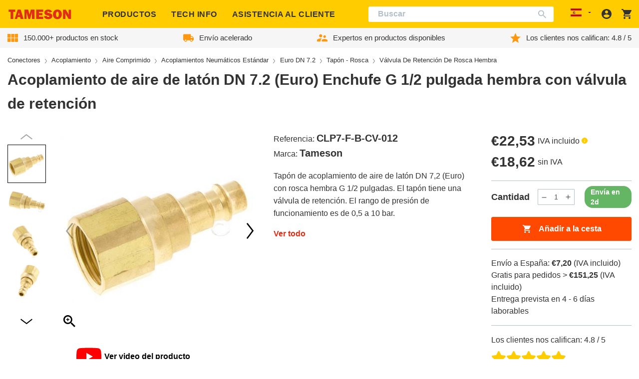

--- FILE ---
content_type: text/css
request_url: https://tameson.es/cdn/shop/t/7/assets/component-product-specifications.css?v=4350753323079327271735317348
body_size: -474
content:
.product-specifications__row{padding:.4375rem 0;border-bottom:1px solid var(--color-border)}.product-specifications__row:last-child{border-bottom:none}.product-specifications__feature{padding-left:.75rem;font-family:var(--font-bold-family);font-weight:var(--font-bold-weight);font-style:var(--font-bold-style)}@media screen and (min-width:768px){.product-specifications__feature{padding-left:1.5rem}}

--- FILE ---
content_type: text/css
request_url: https://tameson.es/cdn/shop/t/7/assets/component-cart-notification.css?v=18112033598570837971744721837
body_size: 2259
content:
.product-content__accessories{box-sizing:border-box;padding:30px 0;font-family:Arial,sans-serif}@media screen and (min-width:768px){.product-content__accessories{padding:50px 5%}}@media screen and (min-width:768px){.template-cart .product-content__accessories{padding:50px 0}}.product-content__accessories *{box-sizing:inherit}.product-content__accessories .product-content__meta-title{margin-bottom:2.5rem}@media screen and (min-width:768px){.product-accessories-item-holder{overflow:hidden}}.product-accessories-item-block{display:flex;padding:0 0 15px;overflow:auto hidden;scroll-snap-type:x mandatory;-webkit-overflow-scrolling:touch}@media screen and (min-width:768px){.product-accessories-item-block{flex-wrap:wrap;justify-content:center;margin:0 -1px -1px 0;padding:0;overflow:hidden}}.template-cart .product-accessories-item-block{justify-content:flex-start}@media screen and (min-width:768px){.template-cart .product-accessories-item-block{padding-left:1px}}.product-accessories__button-container{display:flex;visibility:hidden}@media screen and (min-width:768px){.product-accessories__button-container{display:none}}.product-accessories__button{display:block;font-weight:700;color:#e92d00;background:0 0;border:none;cursor:pointer;padding:0;margin:auto}.product-accessories-item{position:relative;flex-shrink:0;width:250px;padding:10px 15px;border:1px solid #b4bfc9;border-width:0 1px 0 0;scroll-snap-align:start}@media screen and (min-width:768px){.product-accessories-item{width:33.33%;margin-bottom:-1px;border-width:0 1px 1px 0}}@media screen and (min-width:1024px){.product-accessories-item{width:25%}}@media screen and (min-width:1200px){.product-accessories-item{width:20%}}.product-accessories-item:last-child{border-right-width:0}.product-accessories-item__image{display:flex;align-items:center;justify-content:center;height:150px;margin:0 0 15px}.product-accessories-item__image img{width:100%;height:auto}.product-accessories-item__title{display:-webkit-box;-webkit-box-orient:vertical;-webkit-line-clamp:2;overflow:hidden;margin:0 0 10px;font-size:1.25rem;line-height:1.2;font-weight:700;color:#333;text-decoration:none;text-align:center}.product-accessories-item__title a{color:inherit}.product-accessories-item__info{display:flex;align-items:center;justify-content:space-between;margin:0 -5px 10px;overflow:hidden}.product-accessories-item__info>*{padding:0 5px}.product-accessories-item__product-availability{display:inline-flex;padding:2px 10px;font-size:.875rem;line-height:1.4;font-weight:500;color:#fff;white-space:nowrap;border-radius:2rem;background-color:#64b564}.product-accessories-item__product-availability--unavailable{background-color:var(--color-black-9);color:var(--color-black)}.product-accessories-item__squ{font-size:.8125rem;line-height:1.2;font-weight:500;color:#333}.product-accessories-item__info-bottom{display:flex;align-items:center;justify-content:space-between;margin:0 -5px;overflow:hidden}.product-accessories-item__info-bottom>*{width:50%;padding:0 5px}.product-accessories-item__price{margin:0 0 5px;font-size:1.5rem;line-height:1.5rem;font-weight:600}.product-accessories-item__vat-label{margin:0 0 5px;font-size:1rem;line-height:1.25rem}.product-accessories-item__with-vat{display:flex;font-size:.8125rem;line-height:1rem}.product-accessories-item__excl-vat{margin-left:5px}.product-accessories-item__btn-holder{display:flex;align-items:center;justify-content:flex-end}.product-accessories-item__add-to-cart{display:flex;align-items:center;justify-content:center;width:42px;height:42px;font-size:1rem;font-weight:600;color:#fff;background-color:#ff4800;border:none;border-radius:3px;transition:color .15s ease-in-out,background-color .15s ease-in-out,border-color .15s ease-in-out,box-shadow .15s ease-in-out}.product-accessories-item__add-to-cart:focus,.product-accessories-item__add-to-cart:hover{background-color:#ed4300}.product-accessories-item__add-to-cart:disabled{background-color:#858585;pointer-events:none}@media screen and (min-width:1024px){.product-accessories-item__add-to-cart{width:100%;height:auto;min-height:40px;font-size:.875rem}}@media screen and (min-width:1200px){.product-accessories-item__add-to-cart{font-size:1rem}}.product-accessories-item__add-to-cart-text{display:none}@media screen and (min-width:1024px){.product-accessories-item__add-to-cart-text{display:inline-block}}.product-accessories-item__add-to-cart-icon{display:block;width:20px;height:20px;color:#fff}@media screen and (min-width:1024px){.product-accessories-item__add-to-cart-icon{display:none}}.product-accessories-item__add-to-cart-icon svg{display:block;width:20px;height:20px}.ais-Hits-list{display:grid;grid-template-columns:1fr}.ais-Hits-list{list-style:none;list-style-position:initial;list-style-image:initial;list-style-type:none;padding-inline-start:0}.ais-Hits-list .hit-info-text-container{min-width:0;max-width:100%}.ais-Hits-list .ais-Hits-item{padding-left:35px;padding-right:10px}@media screen and (min-width:768px){.ais-Hits-list .ais-Hits-item{padding-left:0;padding-right:0}}.ais-Hits-item{padding-top:10px;border-style:solid;border-color:#b4bfc9;border-width:1px 0 0}@media screen and (max-width:767px){.ais-Hits-item{font:400 13px/1.2 Arial,sans-serif;border-width:0 0 1px}}@media screen and (max-width:767px){.ais-Hits-item:first-child{border-width:1px 0}}.hit{color:#21243d;font-size:14px;line-height:18px}@media screen and (min-width:1024px){.hit{display:block}}.hit.custom-table-hits{display:block}@media screen and (min-width:768px){.hit.custom-table-hits{display:flex;align-items:center}}.hit.custom-table-hits .hit-image-container{margin-right:20px}.hit h3{font-size:14px;line-height:1.357;color:#333;text-align:left}.hit h3 a{display:inline-block;vertical-align:top;color:inherit}.hit-holder{display:flex;align-items:center}.hit-category{color:#21243d;font-size:12px;font-weight:600;line-height:1;margin-bottom:8px;opacity:.7;text-transform:uppercase}.hit-description{margin-top:2px}.hit-info-container{overflow-wrap:break-word;word-break:break-word}.hit-image-container{display:flex;align-items:center;justify-content:center;flex-shrink:0;width:90px;height:90px;margin-right:10px}@media screen and (min-width:768px){.hit-image-container{width:64px;height:54px;margin-left:15px;margin-right:20px}}.hit-image{height:auto;max-height:100%;max-width:100%}.hit-info-text-container{min-width:210px;max-width:210px;text-align:left}.hit-info-text-container p{margin:0 0 10px}.hit-info-text-container p:last-child{margin-bottom:0}.hit-info-text-container .hit-price{display:none}@media screen and (min-width:768px){.hit-info-text-container .hit-price{display:block}}.ais-Hits-list .hit-info-text-container{min-width:0;max-width:100%}.hit-footer{display:flex;align-items:center;justify-content:space-between;padding:10px var(--site-side-spacing)}@media screen and (min-width:768px){.hit-footer{flex-direction:column;flex-shrink:0;width:110px;padding:0}}.hit-price{font-weight:700;color:#ff4800}.hit-footer-price-block{flex-shrink:0;width:90px;text-align:center}@media screen and (min-width:768px){.hit-footer-price-block{display:none}}.hit-footer-holder{display:flex;align-items:center;justify-content:space-between;flex-direction:row-reverse;width:100%}@media screen and (min-width:768px){.hit-footer-holder{justify-content:flex-start;flex-direction:column}}.hit-form{display:flex;flex-direction:row-reverse}.hit-buy-button{display:flex;align-items:center;justify-content:center;width:42px;height:42px;color:#fff;background-color:#ff4800;border:none;border-radius:3px;transition:color .15s ease-in-out,background-color .15s ease-in-out,border-color .15s ease-in-out,box-shadow .15s ease-in-out}.hit-buy-button:hover{background-color:#ed4300}.hit-buy-button:disabled{background-color:#858585!important;pointer-events:none}@media screen and (min-width:768px){.hit-buy-button{margin:0 auto 10px}}.hit-buy-button svg{width:20px;height:20px}.hit-quantity-input{-webkit-appearance:none;appearance:none;margin:0 10px;width:42px;height:42px;font-weight:500;font-size:16px;line-height:42px;color:#333;text-align:center;border:1px solid #b4bfc9;border-radius:3px}@media screen and (min-width:768px){.hit-quantity-input{display:none}}.hit-availability{display:inline-flex;padding:2px 10px;white-space:nowrap;font-weight:500;color:#fff;border-radius:2rem;background-color:#64b564}@media screen and (min-width:768px){.hit-availability{margin:0 auto}}.hit-availability.hit-unavailable{background-color:var(--color-black-9);color:var(--color-black)}.loader-wrapper{display:flex;width:100%;height:100%}.loader-wrapper .header__inner-loader{margin:auto}[data-accessories-drawer] .ais-Hits{margin-top:44px}[data-accessories-drawer] .hit-holder img{width:100%;height:auto}[data-accessories-drawer] .menu-drawer__header{position:fixed;width:100%;box-sizing:border-box}.tooltip{font-family:var(--font-regular-family);font-weight:var(--font-regular-weight);font-style:var(--font-regular-style);position:relative;display:inline-block;margin-left:.25rem}.tooltip__icon .icon path{fill:var(--color-brand-primary)}.tooltip__icon:hover+.tooltip__popup{display:block}.tooltip__popup{position:absolute;z-index:100;display:none;min-width:170px;padding:.3125rem;left:50%;top:0;transform:translate(-50%,-100%);background-color:rgba(255,243,196,.9);border:1px solid var(--color-brand-primary);border-radius:.125rem;font-size:.875rem;line-height:1.125rem}.price{align-items:center;display:flex;flex-direction:row;flex-wrap:wrap}@media screen and (min-width:768px){.price{margin-bottom:0}}.price--end{justify-content:flex-end}.price--sale{color:var(--color-brand-tertiary)}.price--compare{color:var(--color-brand-text-50)}.price__sale{display:flex;flex-direction:row}.price__sale .price-item--regular{color:var(--color-brand-text-50)}.price__sale .price-item--sale{color:var(--color-brand-tertiary)}.price dl{margin:0;display:flex;flex-direction:row}.price dd{margin:0 0 0 .5rem}.price.price--unavailable{visibility:hidden}.price .price__last:last-of-type{margin:0}.cart-notification{display:none;position:fixed;height:100vh;inset:0;z-index:9999;background:rgba(0,0,0,.5);overflow-y:auto}.cart-notification.active{display:block}.cart-notification__inner{width:1200px;position:relative;margin:2.5rem auto;background:#fff;padding:1.625rem 2.5rem}@media screen and (max-width:1200px){.cart-notification__inner{width:calc(100% - 2.5rem)}}.cart-notification__header{display:flex;justify-content:space-between;align-items:center}.cart-notification__heading{font-size:26px;line-height:48px;color:var(--color-brand-text)}@media screen and (max-width:550px){.cart-notification__heading{font-size:20px;line-height:28px}}.cart-notification__close{background:0 0;border:0;padding:0;margin:0}.cart-notification__close svg path{fill:var(--color-border)}.cart-notification-product-table{display:flex;justify-content:space-between;margin-top:1.25rem}@media screen and (max-width:1024px){.cart-notification-product-table{display:block}}.cart-notification-product-table h4{flex-grow:1;font-size:18px;line-height:24px;font-weight:700;margin-bottom:2.125rem}@media screen and (max-width:550px){.cart-notification-product-table h4{margin-bottom:1.0625rem}}.cart-notification-product-table__product{flex:0 0 60%}@media screen and (max-width:550px){.cart-notification-product-table__product h4{display:none}}.cart-notification-product-table__product__container{display:flex;align-items:flex-start}@media screen and (max-width:550px){.cart-notification-product-table__product__container{flex-direction:column;align-items:center}}.cart-notification-product-table__product--description{padding-left:2.75rem;flex:1}@media screen and (max-width:550px){.cart-notification-product-table__product--description{padding-left:0;width:100%;margin-top:1.25rem}}.cart-notification-product-table__product--description h6{font-size:14px;line-height:20px;font-weight:700;margin-bottom:1.25rem}@media screen and (max-width:1024px){.cart-notification-product-table__product--description h6{margin-bottom:0}}.cart-notification-product-table__product--description h6 a{color:var(--color-brand-dark)}.cart-notification-product-table__product--description h6 a:hover{color:var(--color-brand-link);text-decoration:none}.cart-notification-product-table__product--description span{font-size:14px;line-height:20px;color:#888}.cart-notification-product-table__product--description .cart-item__quantity{margin-top:1.25rem;display:flex;align-items:center;position:relative}@media all and (max-width:550px){.cart-notification-product-table__product--description .cart-item__quantity{margin-top:.625rem}}@media all and (max-width:1160px){.cart-notification-product-table__product--description .cart-item__quantity.both-prices{display:block}.cart-notification-product-table__product--description .cart-item__quantity.both-prices .cart-item__total{margin-top:1.25rem}.cart-notification-product-table__product--description .cart-item__quantity.both-prices .cart-item__loading{top:20px}}@media all and (max-width:1024px){.cart-notification-product-table__product--description .cart-item__quantity.both-prices{display:flex}.cart-notification-product-table__product--description .cart-item__quantity.both-prices .cart-item__total{margin-top:0}.cart-notification-product-table__product--description .cart-item__quantity.both-prices .cart-item__loading{top:-30px;right:-20px}}@media all and (max-width:768px){.cart-notification-product-table__product--description .cart-item__quantity.both-prices{display:block}.cart-notification-product-table__product--description .cart-item__quantity.both-prices .cart-item__total{display:block;margin-top:1.25rem}.cart-notification-product-table__product--description .cart-item__quantity.both-prices .cart-item__total .excl-vat{margin-top:.625rem}}@media all and (max-width:550px){.cart-notification-product-table__product--description .cart-item__quantity.both-prices{display:flex;justify-content:space-between}.cart-notification-product-table__product--description .cart-item__quantity.both-prices .cart-item__total{display:block}.cart-notification-product-table__product--description .cart-item__quantity.both-prices quantity-input{order:1}.cart-notification-product-table__product--description .cart-item__quantity.both-prices .quantity{margin-right:0!important}.cart-notification-product-table__product--description .cart-item__quantity.both-prices .quantity__button{width:1.25rem}}.cart-notification-product-table__product--description .cart-item__quantity .quantity{margin-right:1.875rem}@media all and (min-width:1023px){.cart-notification-product-table__product--description .cart-item__quantity .quantity{max-width:80px!important;width:80px!important}}.cart-notification-product-table__product--description .cart-item__total{display:flex}.cart-notification-product-table__product--description .cart-item__total .cart-notification__prices-wrapper--price{margin-right:1.875rem;line-height:1}.cart-notification-product-table__product--description .cart-item__total .cart-notification__prices-wrapper--price:last-child{margin-right:0}.cart-notification-product-table__product--description .cart-item__total span{color:var(--color-brand-text);font-size:18px;font-weight:700;flex:1;white-space:nowrap}.cart-notification-product-table__product--description .cart-item__total span>span{flex:0 0 100%;margin:0;display:flex;align-items:flex-end;justify-content:flex-start}.cart-notification-product-table__product--description .cart-item__total small{font-size:12px;color:#888;font-weight:400}.cart-notification-product-table__product--description .cart-item__total small.tip{margin-left:.3125rem;min-width:70px}.cart-notification-product-table__product--description .cart-item__loading{position:absolute;right:-80px;top:-30px}@media all and (max-width:550px){.cart-notification-product-table__product--description .cart-item__loading{display:none}}.cart-notification-product-table__product--description .cart-item__loading .loader-wrapper{transform:scale(.3)}.cart-notification-product-table__product--description .cart-item__price{margin-top:.3125rem}.cart-notification-product-table__delivery{flex:0 0 auto}@media screen and (max-width:1024px){.cart-notification-product-table__delivery{margin-top:2.5rem;padding-top:1.625rem;border-top:1px solid var(--color-border)}}@media screen and (max-width:550px){.cart-notification-product-table__delivery{margin-top:1.25rem;padding-top:1.0625rem}}@media screen and (max-width:550px){.cart-notification-product-table__delivery .cart__shipping{flex-direction:column;align-items:flex-start}}.cart-notification-product-table__delivery .cart__shipping p{font-size:1rem;font-weight:600}.cart-notification-product-table__delivery .cart__shipping-country{border:0;width:auto;font-size:1rem;padding:0;margin:0 10px;text-align:left;background:0 0;max-width:180px}@media screen and (max-width:550px){.cart-notification-product-table__delivery .cart__shipping-country{border:1px solid var(--color-border);max-width:100%;margin:.625rem 0 0;padding:.625rem}}.cart-notification-product-table__delivery .cart__shipping-country:focus-visible{outline:0}.cart-notification-product-table__delivery--estimation{text-align:left;margin-bottom:20px;font-size:.875rem;color:#888;margin-top:1.25rem}.cart-notification-product-table__delivery .business-only-notice{font-size:.875rem;color:#888;margin-top:.625rem}.cart-notification__links{display:flex;justify-content:space-between;border-top:1px solid var(--color-border);margin-top:2rem;padding-top:1.625rem}@media screen and (max-width:1024px){.cart-notification__links{display:block}}@media screen and (max-width:550px){.cart-notification__links{margin-top:1.25rem;padding-top:1.0625rem}}.cart-notification__links__cart-total span{display:block;color:var(--color-brand-text);font-size:18px}.cart-notification__links__cart-total span.total{font-weight:700}.cart-notification__links__cart-total span.total small{font-size:12px;font-weight:400;color:#888}.cart-notification__links__wrapper{display:flex;justify-content:flex-end;width:40%}@media screen and (max-width:1200px){.cart-notification__links__wrapper{width:50%}}@media screen and (max-width:1024px){.cart-notification__links__wrapper{justify-content:center;margin-top:1.625rem;width:100%}}@media screen and (max-width:550px){.cart-notification__links__wrapper{flex-direction:column;margin-top:1.0625rem}}.cart-notification__links__wrapper a,.cart-notification__links__wrapper button{width:50%;text-align:center}@media screen and (max-width:550px){.cart-notification__links__wrapper a,.cart-notification__links__wrapper button{display:block;margin:1rem auto 0;width:100%}}.cart-notification__links .button--funnel:hover{text-decoration:none}.cart-notification__links-continue{margin-right:1.25rem;border:2px solid var(--color-brand-funnel);border-radius:3px;font-weight:700;color:var(--color-brand-funnel)}.cart-notification__links-continue:hover{color:var(--color-brand-link-hover);border:2px solid var(--color-brand-funnel)}.cart-notification__related-products{margin-top:2.5rem}.cart-notification__related-products h4{font-size:26px;line-height:48px;color:var(--color-brand-text)}@media screen and (max-width:550px){.cart-notification__related-products h4{text-align:center;font-size:20px;line-height:28px}}.cart-notification__related-products .product-content__accessories{padding:1.25rem 0 .75rem}@media screen and (min-width:1200px){.cart-notification__related-products .product-accessories-item{width:25%}}.cart-notification__related-products .product-accessories-item__info-bottom{margin:0}.cart-notification__related-products .product-accessories-item__price{margin:0}.cart-notification__related-products .product-accessories-item__price .price__last{margin:0}.cart-notification__related-products .product-accessories__button-container{display:none!important}.is-flex-col{flex-direction:column}

--- FILE ---
content_type: text/javascript
request_url: https://tameson.es/cdn/shop/t/7/assets/katex.min.js
body_size: 70275
content:
try{let r=typeof window<"u"?window:typeof global<"u"?global:typeof globalThis<"u"?globalThis:typeof self<"u"?self:{},e=new r.Error().stack;e&&(r._sentryDebugIds=r._sentryDebugIds||{},r._sentryDebugIds[e]="a7712e25-e0d3-4d83-b378-8cc07f49d4bd",r._sentryDebugIdIdentifier="sentry-dbid-a7712e25-e0d3-4d83-b378-8cc07f49d4bd")}catch{}{let r=typeof window<"u"?window:typeof global<"u"?global:typeof globalThis<"u"?globalThis:typeof self<"u"?self:{};r.SENTRY_RELEASE={id:"2025.12.02.01"}}class o0{constructor(e,t,a){this.lexer=void 0,this.start=void 0,this.end=void 0,this.lexer=e,this.start=t,this.end=a}static range(e,t){return t?!e||!e.loc||!t.loc||e.loc.lexer!==t.loc.lexer?null:new o0(e.loc.lexer,e.loc.start,t.loc.end):e&&e.loc}}class m0{constructor(e,t){this.text=void 0,this.loc=void 0,this.noexpand=void 0,this.treatAsRelax=void 0,this.text=e,this.loc=t}range(e,t){return new m0(t,o0.range(this,e))}}class M{constructor(e,t){this.name=void 0,this.position=void 0,this.length=void 0,this.rawMessage=void 0;var a="KaTeX parse error: "+e,n,s,o=t&&t.loc;if(o&&o.start<=o.end){var h=o.lexer.input;n=o.start,s=o.end,n===h.length?a+=" at end of input: ":a+=" at position "+(n+1)+": ";var c=h.slice(n,s).replace(/[^]/g,"$&\u0332"),p;n>15?p="\u2026"+h.slice(n-15,n):p=h.slice(0,n);var g;s+15<h.length?g=h.slice(s,s+15)+"\u2026":g=h.slice(s),a+=p+c+g}var y=new Error(a);return y.name="ParseError",y.__proto__=M.prototype,y.position=n,n!=null&&s!=null&&(y.length=s-n),y.rawMessage=e,y}}M.prototype.__proto__=Error.prototype;var pa=function(e,t){return e===void 0?t:e},va=/([A-Z])/g,ga=function(e){return e.replace(va,"-$1").toLowerCase()},ba={"&":"&amp;",">":"&gt;","<":"&lt;",'"':"&quot;","'":"&#x27;"},ya=/[&><"']/g;function xa(r){return String(r).replace(ya,e=>ba[e])}var gr=function r(e){return e.type==="ordgroup"||e.type==="color"?e.body.length===1?r(e.body[0]):e:e.type==="font"?r(e.body):e},wa=function(e){var t=gr(e);return t.type==="mathord"||t.type==="textord"||t.type==="atom"},ka=function(e){if(!e)throw new Error("Expected non-null, but got "+String(e));return e},Sa=function(e){var t=/^[\x00-\x20]*([^\\/#?]*?)(:|&#0*58|&#x0*3a|&colon)/i.exec(e);return t?t[2]!==":"||!/^[a-zA-Z][a-zA-Z0-9+\-.]*$/.test(t[1])?null:t[1].toLowerCase():"_relative"},G={deflt:pa,escape:xa,hyphenate:ga,getBaseElem:gr,isCharacterBox:wa,protocolFromUrl:Sa},ze={displayMode:{type:"boolean",description:"Render math in display mode, which puts the math in display style (so \\int and \\sum are large, for example), and centers the math on the page on its own line.",cli:"-d, --display-mode"},output:{type:{enum:["htmlAndMathml","html","mathml"]},description:"Determines the markup language of the output.",cli:"-F, --format <type>"},leqno:{type:"boolean",description:"Render display math in leqno style (left-justified tags)."},fleqn:{type:"boolean",description:"Render display math flush left."},throwOnError:{type:"boolean",default:!0,cli:"-t, --no-throw-on-error",cliDescription:"Render errors (in the color given by --error-color) instead of throwing a ParseError exception when encountering an error."},errorColor:{type:"string",default:"#cc0000",cli:"-c, --error-color <color>",cliDescription:"A color string given in the format 'rgb' or 'rrggbb' (no #). This option determines the color of errors rendered by the -t option.",cliProcessor:r=>"#"+r},macros:{type:"object",cli:"-m, --macro <def>",cliDescription:"Define custom macro of the form '\\foo:expansion' (use multiple -m arguments for multiple macros).",cliDefault:[],cliProcessor:(r,e)=>(e.push(r),e)},minRuleThickness:{type:"number",description:"Specifies a minimum thickness, in ems, for fraction lines, `\\sqrt` top lines, `{array}` vertical lines, `\\hline`, `\\hdashline`, `\\underline`, `\\overline`, and the borders of `\\fbox`, `\\boxed`, and `\\fcolorbox`.",processor:r=>Math.max(0,r),cli:"--min-rule-thickness <size>",cliProcessor:parseFloat},colorIsTextColor:{type:"boolean",description:"Makes \\color behave like LaTeX's 2-argument \\textcolor, instead of LaTeX's one-argument \\color mode change.",cli:"-b, --color-is-text-color"},strict:{type:[{enum:["warn","ignore","error"]},"boolean","function"],description:"Turn on strict / LaTeX faithfulness mode, which throws an error if the input uses features that are not supported by LaTeX.",cli:"-S, --strict",cliDefault:!1},trust:{type:["boolean","function"],description:"Trust the input, enabling all HTML features such as \\url.",cli:"-T, --trust"},maxSize:{type:"number",default:1/0,description:"If non-zero, all user-specified sizes, e.g. in \\rule{500em}{500em}, will be capped to maxSize ems. Otherwise, elements and spaces can be arbitrarily large",processor:r=>Math.max(0,r),cli:"-s, --max-size <n>",cliProcessor:parseInt},maxExpand:{type:"number",default:1e3,description:"Limit the number of macro expansions to the specified number, to prevent e.g. infinite macro loops. If set to Infinity, the macro expander will try to fully expand as in LaTeX.",processor:r=>Math.max(0,r),cli:"-e, --max-expand <n>",cliProcessor:r=>r==="Infinity"?1/0:parseInt(r)},globalGroup:{type:"boolean",cli:!1}};function Ma(r){if(r.default)return r.default;var e=r.type,t=Array.isArray(e)?e[0]:e;if(typeof t!="string")return t.enum[0];switch(t){case"boolean":return!1;case"string":return"";case"number":return 0;case"object":return{}}}class ft{constructor(e){this.displayMode=void 0,this.output=void 0,this.leqno=void 0,this.fleqn=void 0,this.throwOnError=void 0,this.errorColor=void 0,this.macros=void 0,this.minRuleThickness=void 0,this.colorIsTextColor=void 0,this.strict=void 0,this.trust=void 0,this.maxSize=void 0,this.maxExpand=void 0,this.globalGroup=void 0,e=e||{};for(var t in ze)if(ze.hasOwnProperty(t)){var a=ze[t];this[t]=e[t]!==void 0?a.processor?a.processor(e[t]):e[t]:Ma(a)}}reportNonstrict(e,t,a){var n=this.strict;if(typeof n=="function"&&(n=n(e,t,a)),!(!n||n==="ignore")){if(n===!0||n==="error")throw new M("LaTeX-incompatible input and strict mode is set to 'error': "+(t+" ["+e+"]"),a);n==="warn"?typeof console<"u"&&console.warn("LaTeX-incompatible input and strict mode is set to 'warn': "+(t+" ["+e+"]")):typeof console<"u"&&console.warn("LaTeX-incompatible input and strict mode is set to "+("unrecognized '"+n+"': "+t+" ["+e+"]"))}}useStrictBehavior(e,t,a){var n=this.strict;if(typeof n=="function")try{n=n(e,t,a)}catch{n="error"}return!n||n==="ignore"?!1:n===!0||n==="error"?!0:n==="warn"?(typeof console<"u"&&console.warn("LaTeX-incompatible input and strict mode is set to 'warn': "+(t+" ["+e+"]")),!1):(typeof console<"u"&&console.warn("LaTeX-incompatible input and strict mode is set to "+("unrecognized '"+n+"': "+t+" ["+e+"]")),!1)}isTrusted(e){if(e.url&&!e.protocol){var t=G.protocolFromUrl(e.url);if(t==null)return!1;e.protocol=t}var a=typeof this.trust=="function"?this.trust(e):this.trust;return Boolean(a)}}class F0{constructor(e,t,a){this.id=void 0,this.size=void 0,this.cramped=void 0,this.id=e,this.size=t,this.cramped=a}sup(){return y0[za[this.id]]}sub(){return y0[Aa[this.id]]}fracNum(){return y0[Ta[this.id]]}fracDen(){return y0[Ba[this.id]]}cramp(){return y0[Da[this.id]]}text(){return y0[Ca[this.id]]}isTight(){return this.size>=2}}var pt=0,Te=1,ee=2,B0=3,le=4,f0=5,te=6,n0=7,y0=[new F0(pt,0,!1),new F0(Te,0,!0),new F0(ee,1,!1),new F0(B0,1,!0),new F0(le,2,!1),new F0(f0,2,!0),new F0(te,3,!1),new F0(n0,3,!0)],za=[le,f0,le,f0,te,n0,te,n0],Aa=[f0,f0,f0,f0,n0,n0,n0,n0],Ta=[ee,B0,le,f0,te,n0,te,n0],Ba=[B0,B0,f0,f0,n0,n0,n0,n0],Da=[Te,Te,B0,B0,f0,f0,n0,n0],Ca=[pt,Te,ee,B0,ee,B0,ee,B0],E={DISPLAY:y0[pt],TEXT:y0[ee],SCRIPT:y0[le],SCRIPTSCRIPT:y0[te]},nt=[{name:"latin",blocks:[[256,591],[768,879]]},{name:"cyrillic",blocks:[[1024,1279]]},{name:"armenian",blocks:[[1328,1423]]},{name:"brahmic",blocks:[[2304,4255]]},{name:"georgian",blocks:[[4256,4351]]},{name:"cjk",blocks:[[12288,12543],[19968,40879],[65280,65376]]},{name:"hangul",blocks:[[44032,55215]]}];function Na(r){for(var e=0;e<nt.length;e++)for(var t=nt[e],a=0;a<t.blocks.length;a++){var n=t.blocks[a];if(r>=n[0]&&r<=n[1])return t.name}return null}var Ae=[];nt.forEach(r=>r.blocks.forEach(e=>Ae.push(...e)));function br(r){for(var e=0;e<Ae.length;e+=2)if(r>=Ae[e]&&r<=Ae[e+1])return!0;return!1}var _0=80,qa=function(e,t){return"M95,"+(622+e+t)+`
c-2.7,0,-7.17,-2.7,-13.5,-8c-5.8,-5.3,-9.5,-10,-9.5,-14
c0,-2,0.3,-3.3,1,-4c1.3,-2.7,23.83,-20.7,67.5,-54
c44.2,-33.3,65.8,-50.3,66.5,-51c1.3,-1.3,3,-2,5,-2c4.7,0,8.7,3.3,12,10
s173,378,173,378c0.7,0,35.3,-71,104,-213c68.7,-142,137.5,-285,206.5,-429
c69,-144,104.5,-217.7,106.5,-221
l`+e/2.075+" -"+e+`
c5.3,-9.3,12,-14,20,-14
H400000v`+(40+e)+`H845.2724
s-225.272,467,-225.272,467s-235,486,-235,486c-2.7,4.7,-9,7,-19,7
c-6,0,-10,-1,-12,-3s-194,-422,-194,-422s-65,47,-65,47z
M`+(834+e)+" "+t+"h400000v"+(40+e)+"h-400000z"},Ea=function(e,t){return"M263,"+(601+e+t)+`c0.7,0,18,39.7,52,119
c34,79.3,68.167,158.7,102.5,238c34.3,79.3,51.8,119.3,52.5,120
c340,-704.7,510.7,-1060.3,512,-1067
l`+e/2.084+" -"+e+`
c4.7,-7.3,11,-11,19,-11
H40000v`+(40+e)+`H1012.3
s-271.3,567,-271.3,567c-38.7,80.7,-84,175,-136,283c-52,108,-89.167,185.3,-111.5,232
c-22.3,46.7,-33.8,70.3,-34.5,71c-4.7,4.7,-12.3,7,-23,7s-12,-1,-12,-1
s-109,-253,-109,-253c-72.7,-168,-109.3,-252,-110,-252c-10.7,8,-22,16.7,-34,26
c-22,17.3,-33.3,26,-34,26s-26,-26,-26,-26s76,-59,76,-59s76,-60,76,-60z
M`+(1001+e)+" "+t+"h400000v"+(40+e)+"h-400000z"},Ra=function(e,t){return"M983 "+(10+e+t)+`
l`+e/3.13+" -"+e+`
c4,-6.7,10,-10,18,-10 H400000v`+(40+e)+`
H1013.1s-83.4,268,-264.1,840c-180.7,572,-277,876.3,-289,913c-4.7,4.7,-12.7,7,-24,7
s-12,0,-12,0c-1.3,-3.3,-3.7,-11.7,-7,-25c-35.3,-125.3,-106.7,-373.3,-214,-744
c-10,12,-21,25,-33,39s-32,39,-32,39c-6,-5.3,-15,-14,-27,-26s25,-30,25,-30
c26.7,-32.7,52,-63,76,-91s52,-60,52,-60s208,722,208,722
c56,-175.3,126.3,-397.3,211,-666c84.7,-268.7,153.8,-488.2,207.5,-658.5
c53.7,-170.3,84.5,-266.8,92.5,-289.5z
M`+(1001+e)+" "+t+"h400000v"+(40+e)+"h-400000z"},Ia=function(e,t){return"M424,"+(2398+e+t)+`
c-1.3,-0.7,-38.5,-172,-111.5,-514c-73,-342,-109.8,-513.3,-110.5,-514
c0,-2,-10.7,14.3,-32,49c-4.7,7.3,-9.8,15.7,-15.5,25c-5.7,9.3,-9.8,16,-12.5,20
s-5,7,-5,7c-4,-3.3,-8.3,-7.7,-13,-13s-13,-13,-13,-13s76,-122,76,-122s77,-121,77,-121
s209,968,209,968c0,-2,84.7,-361.7,254,-1079c169.3,-717.3,254.7,-1077.7,256,-1081
l`+e/4.223+" -"+e+`c4,-6.7,10,-10,18,-10 H400000
v`+(40+e)+`H1014.6
s-87.3,378.7,-272.6,1166c-185.3,787.3,-279.3,1182.3,-282,1185
c-2,6,-10,9,-24,9
c-8,0,-12,-0.7,-12,-2z M`+(1001+e)+" "+t+`
h400000v`+(40+e)+"h-400000z"},Oa=function(e,t){return"M473,"+(2713+e+t)+`
c339.3,-1799.3,509.3,-2700,510,-2702 l`+e/5.298+" -"+e+`
c3.3,-7.3,9.3,-11,18,-11 H400000v`+(40+e)+`H1017.7
s-90.5,478,-276.2,1466c-185.7,988,-279.5,1483,-281.5,1485c-2,6,-10,9,-24,9
c-8,0,-12,-0.7,-12,-2c0,-1.3,-5.3,-32,-16,-92c-50.7,-293.3,-119.7,-693.3,-207,-1200
c0,-1.3,-5.3,8.7,-16,30c-10.7,21.3,-21.3,42.7,-32,64s-16,33,-16,33s-26,-26,-26,-26
s76,-153,76,-153s77,-151,77,-151c0.7,0.7,35.7,202,105,604c67.3,400.7,102,602.7,104,
606zM`+(1001+e)+" "+t+"h400000v"+(40+e)+"H1017.7z"},Fa=function(e){var t=e/2;return"M400000 "+e+" H0 L"+t+" 0 l65 45 L145 "+(e-80)+" H400000z"},La=function(e,t,a){var n=a-54-t-e;return"M702 "+(e+t)+"H400000"+(40+e)+`
H742v`+n+`l-4 4-4 4c-.667.7 -2 1.5-4 2.5s-4.167 1.833-6.5 2.5-5.5 1-9.5 1
h-12l-28-84c-16.667-52-96.667 -294.333-240-727l-212 -643 -85 170
c-4-3.333-8.333-7.667-13 -13l-13-13l77-155 77-156c66 199.333 139 419.667
219 661 l218 661zM702 `+t+"H400000v"+(40+e)+"H742z"},Ha=function(e,t,a){t=1e3*t;var n="";switch(e){case"sqrtMain":n=qa(t,_0);break;case"sqrtSize1":n=Ea(t,_0);break;case"sqrtSize2":n=Ra(t,_0);break;case"sqrtSize3":n=Ia(t,_0);break;case"sqrtSize4":n=Oa(t,_0);break;case"sqrtTall":n=La(t,_0,a)}return n},Pa=function(e,t){switch(e){case"\u239C":return"M291 0 H417 V"+t+" H291z M291 0 H417 V"+t+" H291z";case"\u2223":return"M145 0 H188 V"+t+" H145z M145 0 H188 V"+t+" H145z";case"\u2225":return"M145 0 H188 V"+t+" H145z M145 0 H188 V"+t+" H145z"+("M367 0 H410 V"+t+" H367z M367 0 H410 V"+t+" H367z");case"\u239F":return"M457 0 H583 V"+t+" H457z M457 0 H583 V"+t+" H457z";case"\u23A2":return"M319 0 H403 V"+t+" H319z M319 0 H403 V"+t+" H319z";case"\u23A5":return"M263 0 H347 V"+t+" H263z M263 0 H347 V"+t+" H263z";case"\u23AA":return"M384 0 H504 V"+t+" H384z M384 0 H504 V"+t+" H384z";case"\u23D0":return"M312 0 H355 V"+t+" H312z M312 0 H355 V"+t+" H312z";case"\u2016":return"M257 0 H300 V"+t+" H257z M257 0 H300 V"+t+" H257z"+("M478 0 H521 V"+t+" H478z M478 0 H521 V"+t+" H478z");default:return""}},Ft={doubleleftarrow:`M262 157
l10-10c34-36 62.7-77 86-123 3.3-8 5-13.3 5-16 0-5.3-6.7-8-20-8-7.3
 0-12.2.5-14.5 1.5-2.3 1-4.8 4.5-7.5 10.5-49.3 97.3-121.7 169.3-217 216-28
 14-57.3 25-88 33-6.7 2-11 3.8-13 5.5-2 1.7-3 4.2-3 7.5s1 5.8 3 7.5
c2 1.7 6.3 3.5 13 5.5 68 17.3 128.2 47.8 180.5 91.5 52.3 43.7 93.8 96.2 124.5
 157.5 9.3 8 15.3 12.3 18 13h6c12-.7 18-4 18-10 0-2-1.7-7-5-15-23.3-46-52-87
-86-123l-10-10h399738v-40H218c328 0 0 0 0 0l-10-8c-26.7-20-65.7-43-117-69 2.7
-2 6-3.7 10-5 36.7-16 72.3-37.3 107-64l10-8h399782v-40z
m8 0v40h399730v-40zm0 194v40h399730v-40z`,doublerightarrow:`M399738 392l
-10 10c-34 36-62.7 77-86 123-3.3 8-5 13.3-5 16 0 5.3 6.7 8 20 8 7.3 0 12.2-.5
 14.5-1.5 2.3-1 4.8-4.5 7.5-10.5 49.3-97.3 121.7-169.3 217-216 28-14 57.3-25 88
-33 6.7-2 11-3.8 13-5.5 2-1.7 3-4.2 3-7.5s-1-5.8-3-7.5c-2-1.7-6.3-3.5-13-5.5-68
-17.3-128.2-47.8-180.5-91.5-52.3-43.7-93.8-96.2-124.5-157.5-9.3-8-15.3-12.3-18
-13h-6c-12 .7-18 4-18 10 0 2 1.7 7 5 15 23.3 46 52 87 86 123l10 10H0v40h399782
c-328 0 0 0 0 0l10 8c26.7 20 65.7 43 117 69-2.7 2-6 3.7-10 5-36.7 16-72.3 37.3
-107 64l-10 8H0v40zM0 157v40h399730v-40zm0 194v40h399730v-40z`,leftarrow:`M400000 241H110l3-3c68.7-52.7 113.7-120
 135-202 4-14.7 6-23 6-25 0-7.3-7-11-21-11-8 0-13.2.8-15.5 2.5-2.3 1.7-4.2 5.8
-5.5 12.5-1.3 4.7-2.7 10.3-4 17-12 48.7-34.8 92-68.5 130S65.3 228.3 18 247
c-10 4-16 7.7-18 11 0 8.7 6 14.3 18 17 47.3 18.7 87.8 47 121.5 85S196 441.3 208
 490c.7 2 1.3 5 2 9s1.2 6.7 1.5 8c.3 1.3 1 3.3 2 6s2.2 4.5 3.5 5.5c1.3 1 3.3
 1.8 6 2.5s6 1 10 1c14 0 21-3.7 21-11 0-2-2-10.3-6-25-20-79.3-65-146.7-135-202
 l-3-3h399890zM100 241v40h399900v-40z`,leftbrace:`M6 548l-6-6v-35l6-11c56-104 135.3-181.3 238-232 57.3-28.7 117
-45 179-50h399577v120H403c-43.3 7-81 15-113 26-100.7 33-179.7 91-237 174-2.7
 5-6 9-10 13-.7 1-7.3 1-20 1H6z`,leftbraceunder:`M0 6l6-6h17c12.688 0 19.313.3 20 1 4 4 7.313 8.3 10 13
 35.313 51.3 80.813 93.8 136.5 127.5 55.688 33.7 117.188 55.8 184.5 66.5.688
 0 2 .3 4 1 18.688 2.7 76 4.3 172 5h399450v120H429l-6-1c-124.688-8-235-61.7
-331-161C60.687 138.7 32.312 99.3 7 54L0 41V6z`,leftgroup:`M400000 80
H435C64 80 168.3 229.4 21 260c-5.9 1.2-18 0-18 0-2 0-3-1-3-3v-38C76 61 257 0
 435 0h399565z`,leftgroupunder:`M400000 262
H435C64 262 168.3 112.6 21 82c-5.9-1.2-18 0-18 0-2 0-3 1-3 3v38c76 158 257 219
 435 219h399565z`,leftharpoon:`M0 267c.7 5.3 3 10 7 14h399993v-40H93c3.3
-3.3 10.2-9.5 20.5-18.5s17.8-15.8 22.5-20.5c50.7-52 88-110.3 112-175 4-11.3 5
-18.3 3-21-1.3-4-7.3-6-18-6-8 0-13 .7-15 2s-4.7 6.7-8 16c-42 98.7-107.3 174.7
-196 228-6.7 4.7-10.7 8-12 10-1.3 2-2 5.7-2 11zm100-26v40h399900v-40z`,leftharpoonplus:`M0 267c.7 5.3 3 10 7 14h399993v-40H93c3.3-3.3 10.2-9.5
 20.5-18.5s17.8-15.8 22.5-20.5c50.7-52 88-110.3 112-175 4-11.3 5-18.3 3-21-1.3
-4-7.3-6-18-6-8 0-13 .7-15 2s-4.7 6.7-8 16c-42 98.7-107.3 174.7-196 228-6.7 4.7
-10.7 8-12 10-1.3 2-2 5.7-2 11zm100-26v40h399900v-40zM0 435v40h400000v-40z
m0 0v40h400000v-40z`,leftharpoondown:`M7 241c-4 4-6.333 8.667-7 14 0 5.333.667 9 2 11s5.333
 5.333 12 10c90.667 54 156 130 196 228 3.333 10.667 6.333 16.333 9 17 2 .667 5
 1 9 1h5c10.667 0 16.667-2 18-6 2-2.667 1-9.667-3-21-32-87.333-82.667-157.667
-152-211l-3-3h399907v-40zM93 281 H400000 v-40L7 241z`,leftharpoondownplus:`M7 435c-4 4-6.3 8.7-7 14 0 5.3.7 9 2 11s5.3 5.3 12
 10c90.7 54 156 130 196 228 3.3 10.7 6.3 16.3 9 17 2 .7 5 1 9 1h5c10.7 0 16.7
-2 18-6 2-2.7 1-9.7-3-21-32-87.3-82.7-157.7-152-211l-3-3h399907v-40H7zm93 0
v40h399900v-40zM0 241v40h399900v-40zm0 0v40h399900v-40z`,lefthook:`M400000 281 H103s-33-11.2-61-33.5S0 197.3 0 164s14.2-61.2 42.5
-83.5C70.8 58.2 104 47 142 47 c16.7 0 25 6.7 25 20 0 12-8.7 18.7-26 20-40 3.3
-68.7 15.7-86 37-10 12-15 25.3-15 40 0 22.7 9.8 40.7 29.5 54 19.7 13.3 43.5 21
 71.5 23h399859zM103 281v-40h399897v40z`,leftlinesegment:`M40 281 V428 H0 V94 H40 V241 H400000 v40z
M40 281 V428 H0 V94 H40 V241 H400000 v40z`,leftmapsto:`M40 281 V448H0V74H40V241H400000v40z
M40 281 V448H0V74H40V241H400000v40z`,leftToFrom:`M0 147h400000v40H0zm0 214c68 40 115.7 95.7 143 167h22c15.3 0 23
-.3 23-1 0-1.3-5.3-13.7-16-37-18-35.3-41.3-69-70-101l-7-8h399905v-40H95l7-8
c28.7-32 52-65.7 70-101 10.7-23.3 16-35.7 16-37 0-.7-7.7-1-23-1h-22C115.7 265.3
 68 321 0 361zm0-174v-40h399900v40zm100 154v40h399900v-40z`,longequal:`M0 50 h400000 v40H0z m0 194h40000v40H0z
M0 50 h400000 v40H0z m0 194h40000v40H0z`,midbrace:`M200428 334
c-100.7-8.3-195.3-44-280-108-55.3-42-101.7-93-139-153l-9-14c-2.7 4-5.7 8.7-9 14
-53.3 86.7-123.7 153-211 199-66.7 36-137.3 56.3-212 62H0V214h199568c178.3-11.7
 311.7-78.3 403-201 6-8 9.7-12 11-12 .7-.7 6.7-1 18-1s17.3.3 18 1c1.3 0 5 4 11
 12 44.7 59.3 101.3 106.3 170 141s145.3 54.3 229 60h199572v120z`,midbraceunder:`M199572 214
c100.7 8.3 195.3 44 280 108 55.3 42 101.7 93 139 153l9 14c2.7-4 5.7-8.7 9-14
 53.3-86.7 123.7-153 211-199 66.7-36 137.3-56.3 212-62h199568v120H200432c-178.3
 11.7-311.7 78.3-403 201-6 8-9.7 12-11 12-.7.7-6.7 1-18 1s-17.3-.3-18-1c-1.3 0
-5-4-11-12-44.7-59.3-101.3-106.3-170-141s-145.3-54.3-229-60H0V214z`,oiintSize1:`M512.6 71.6c272.6 0 320.3 106.8 320.3 178.2 0 70.8-47.7 177.6
-320.3 177.6S193.1 320.6 193.1 249.8c0-71.4 46.9-178.2 319.5-178.2z
m368.1 178.2c0-86.4-60.9-215.4-368.1-215.4-306.4 0-367.3 129-367.3 215.4 0 85.8
60.9 214.8 367.3 214.8 307.2 0 368.1-129 368.1-214.8z`,oiintSize2:`M757.8 100.1c384.7 0 451.1 137.6 451.1 230 0 91.3-66.4 228.8
-451.1 228.8-386.3 0-452.7-137.5-452.7-228.8 0-92.4 66.4-230 452.7-230z
m502.4 230c0-111.2-82.4-277.2-502.4-277.2s-504 166-504 277.2
c0 110 84 276 504 276s502.4-166 502.4-276z`,oiiintSize1:`M681.4 71.6c408.9 0 480.5 106.8 480.5 178.2 0 70.8-71.6 177.6
-480.5 177.6S202.1 320.6 202.1 249.8c0-71.4 70.5-178.2 479.3-178.2z
m525.8 178.2c0-86.4-86.8-215.4-525.7-215.4-437.9 0-524.7 129-524.7 215.4 0
85.8 86.8 214.8 524.7 214.8 438.9 0 525.7-129 525.7-214.8z`,oiiintSize2:`M1021.2 53c603.6 0 707.8 165.8 707.8 277.2 0 110-104.2 275.8
-707.8 275.8-606 0-710.2-165.8-710.2-275.8C311 218.8 415.2 53 1021.2 53z
m770.4 277.1c0-131.2-126.4-327.6-770.5-327.6S248.4 198.9 248.4 330.1
c0 130 128.8 326.4 772.7 326.4s770.5-196.4 770.5-326.4z`,rightarrow:`M0 241v40h399891c-47.3 35.3-84 78-110 128
-16.7 32-27.7 63.7-33 95 0 1.3-.2 2.7-.5 4-.3 1.3-.5 2.3-.5 3 0 7.3 6.7 11 20
 11 8 0 13.2-.8 15.5-2.5 2.3-1.7 4.2-5.5 5.5-11.5 2-13.3 5.7-27 11-41 14.7-44.7
 39-84.5 73-119.5s73.7-60.2 119-75.5c6-2 9-5.7 9-11s-3-9-9-11c-45.3-15.3-85
-40.5-119-75.5s-58.3-74.8-73-119.5c-4.7-14-8.3-27.3-11-40-1.3-6.7-3.2-10.8-5.5
-12.5-2.3-1.7-7.5-2.5-15.5-2.5-14 0-21 3.7-21 11 0 2 2 10.3 6 25 20.7 83.3 67
 151.7 139 205zm0 0v40h399900v-40z`,rightbrace:`M400000 542l
-6 6h-17c-12.7 0-19.3-.3-20-1-4-4-7.3-8.3-10-13-35.3-51.3-80.8-93.8-136.5-127.5
s-117.2-55.8-184.5-66.5c-.7 0-2-.3-4-1-18.7-2.7-76-4.3-172-5H0V214h399571l6 1
c124.7 8 235 61.7 331 161 31.3 33.3 59.7 72.7 85 118l7 13v35z`,rightbraceunder:`M399994 0l6 6v35l-6 11c-56 104-135.3 181.3-238 232-57.3
 28.7-117 45-179 50H-300V214h399897c43.3-7 81-15 113-26 100.7-33 179.7-91 237
-174 2.7-5 6-9 10-13 .7-1 7.3-1 20-1h17z`,rightgroup:`M0 80h399565c371 0 266.7 149.4 414 180 5.9 1.2 18 0 18 0 2 0
 3-1 3-3v-38c-76-158-257-219-435-219H0z`,rightgroupunder:`M0 262h399565c371 0 266.7-149.4 414-180 5.9-1.2 18 0 18
 0 2 0 3 1 3 3v38c-76 158-257 219-435 219H0z`,rightharpoon:`M0 241v40h399993c4.7-4.7 7-9.3 7-14 0-9.3
-3.7-15.3-11-18-92.7-56.7-159-133.7-199-231-3.3-9.3-6-14.7-8-16-2-1.3-7-2-15-2
-10.7 0-16.7 2-18 6-2 2.7-1 9.7 3 21 15.3 42 36.7 81.8 64 119.5 27.3 37.7 58
 69.2 92 94.5zm0 0v40h399900v-40z`,rightharpoonplus:`M0 241v40h399993c4.7-4.7 7-9.3 7-14 0-9.3-3.7-15.3-11
-18-92.7-56.7-159-133.7-199-231-3.3-9.3-6-14.7-8-16-2-1.3-7-2-15-2-10.7 0-16.7
 2-18 6-2 2.7-1 9.7 3 21 15.3 42 36.7 81.8 64 119.5 27.3 37.7 58 69.2 92 94.5z
m0 0v40h399900v-40z m100 194v40h399900v-40zm0 0v40h399900v-40z`,rightharpoondown:`M399747 511c0 7.3 6.7 11 20 11 8 0 13-.8 15-2.5s4.7-6.8
 8-15.5c40-94 99.3-166.3 178-217 13.3-8 20.3-12.3 21-13 5.3-3.3 8.5-5.8 9.5
-7.5 1-1.7 1.5-5.2 1.5-10.5s-2.3-10.3-7-15H0v40h399908c-34 25.3-64.7 57-92 95
-27.3 38-48.7 77.7-64 119-3.3 8.7-5 14-5 16zM0 241v40h399900v-40z`,rightharpoondownplus:`M399747 705c0 7.3 6.7 11 20 11 8 0 13-.8
 15-2.5s4.7-6.8 8-15.5c40-94 99.3-166.3 178-217 13.3-8 20.3-12.3 21-13 5.3-3.3
 8.5-5.8 9.5-7.5 1-1.7 1.5-5.2 1.5-10.5s-2.3-10.3-7-15H0v40h399908c-34 25.3
-64.7 57-92 95-27.3 38-48.7 77.7-64 119-3.3 8.7-5 14-5 16zM0 435v40h399900v-40z
m0-194v40h400000v-40zm0 0v40h400000v-40z`,righthook:`M399859 241c-764 0 0 0 0 0 40-3.3 68.7-15.7 86-37 10-12 15-25.3
 15-40 0-22.7-9.8-40.7-29.5-54-19.7-13.3-43.5-21-71.5-23-17.3-1.3-26-8-26-20 0
-13.3 8.7-20 26-20 38 0 71 11.2 99 33.5 0 0 7 5.6 21 16.7 14 11.2 21 33.5 21
 66.8s-14 61.2-42 83.5c-28 22.3-61 33.5-99 33.5L0 241z M0 281v-40h399859v40z`,rightlinesegment:`M399960 241 V94 h40 V428 h-40 V281 H0 v-40z
M399960 241 V94 h40 V428 h-40 V281 H0 v-40z`,rightToFrom:`M400000 167c-70.7-42-118-97.7-142-167h-23c-15.3 0-23 .3-23
 1 0 1.3 5.3 13.7 16 37 18 35.3 41.3 69 70 101l7 8H0v40h399905l-7 8c-28.7 32
-52 65.7-70 101-10.7 23.3-16 35.7-16 37 0 .7 7.7 1 23 1h23c24-69.3 71.3-125 142
-167z M100 147v40h399900v-40zM0 341v40h399900v-40z`,twoheadleftarrow:`M0 167c68 40
 115.7 95.7 143 167h22c15.3 0 23-.3 23-1 0-1.3-5.3-13.7-16-37-18-35.3-41.3-69
-70-101l-7-8h125l9 7c50.7 39.3 85 86 103 140h46c0-4.7-6.3-18.7-19-42-18-35.3
-40-67.3-66-96l-9-9h399716v-40H284l9-9c26-28.7 48-60.7 66-96 12.7-23.333 19
-37.333 19-42h-46c-18 54-52.3 100.7-103 140l-9 7H95l7-8c28.7-32 52-65.7 70-101
 10.7-23.333 16-35.7 16-37 0-.7-7.7-1-23-1h-22C115.7 71.3 68 127 0 167z`,twoheadrightarrow:`M400000 167
c-68-40-115.7-95.7-143-167h-22c-15.3 0-23 .3-23 1 0 1.3 5.3 13.7 16 37 18 35.3
 41.3 69 70 101l7 8h-125l-9-7c-50.7-39.3-85-86-103-140h-46c0 4.7 6.3 18.7 19 42
 18 35.3 40 67.3 66 96l9 9H0v40h399716l-9 9c-26 28.7-48 60.7-66 96-12.7 23.333
-19 37.333-19 42h46c18-54 52.3-100.7 103-140l9-7h125l-7 8c-28.7 32-52 65.7-70
 101-10.7 23.333-16 35.7-16 37 0 .7 7.7 1 23 1h22c27.3-71.3 75-127 143-167z`,tilde1:`M200 55.538c-77 0-168 73.953-177 73.953-3 0-7
-2.175-9-5.437L2 97c-1-2-2-4-2-6 0-4 2-7 5-9l20-12C116 12 171 0 207 0c86 0
 114 68 191 68 78 0 168-68 177-68 4 0 7 2 9 5l12 19c1 2.175 2 4.35 2 6.525 0
 4.35-2 7.613-5 9.788l-19 13.05c-92 63.077-116.937 75.308-183 76.128
-68.267.847-113-73.952-191-73.952z`,tilde2:`M344 55.266c-142 0-300.638 81.316-311.5 86.418
-8.01 3.762-22.5 10.91-23.5 5.562L1 120c-1-2-1-3-1-4 0-5 3-9 8-10l18.4-9C160.9
 31.9 283 0 358 0c148 0 188 122 331 122s314-97 326-97c4 0 8 2 10 7l7 21.114
c1 2.14 1 3.21 1 4.28 0 5.347-3 9.626-7 10.696l-22.3 12.622C852.6 158.372 751
 181.476 676 181.476c-149 0-189-126.21-332-126.21z`,tilde3:`M786 59C457 59 32 175.242 13 175.242c-6 0-10-3.457
-11-10.37L.15 138c-1-7 3-12 10-13l19.2-6.4C378.4 40.7 634.3 0 804.3 0c337 0
 411.8 157 746.8 157 328 0 754-112 773-112 5 0 10 3 11 9l1 14.075c1 8.066-.697
 16.595-6.697 17.492l-21.052 7.31c-367.9 98.146-609.15 122.696-778.15 122.696
 -338 0-409-156.573-744-156.573z`,tilde4:`M786 58C457 58 32 177.487 13 177.487c-6 0-10-3.345
-11-10.035L.15 143c-1-7 3-12 10-13l22-6.7C381.2 35 637.15 0 807.15 0c337 0 409
 177 744 177 328 0 754-127 773-127 5 0 10 3 11 9l1 14.794c1 7.805-3 13.38-9
 14.495l-20.7 5.574c-366.85 99.79-607.3 139.372-776.3 139.372-338 0-409
 -175.236-744-175.236z`,vec:`M377 20c0-5.333 1.833-10 5.5-14S391 0 397 0c4.667 0 8.667 1.667 12 5
3.333 2.667 6.667 9 10 19 6.667 24.667 20.333 43.667 41 57 7.333 4.667 11
10.667 11 18 0 6-1 10-3 12s-6.667 5-14 9c-28.667 14.667-53.667 35.667-75 63
-1.333 1.333-3.167 3.5-5.5 6.5s-4 4.833-5 5.5c-1 .667-2.5 1.333-4.5 2s-4.333 1
-7 1c-4.667 0-9.167-1.833-13.5-5.5S337 184 337 178c0-12.667 15.667-32.333 47-59
H213l-171-1c-8.667-6-13-12.333-13-19 0-4.667 4.333-11.333 13-20h359
c-16-25.333-24-45-24-59z`,widehat1:`M529 0h5l519 115c5 1 9 5 9 10 0 1-1 2-1 3l-4 22
c-1 5-5 9-11 9h-2L532 67 19 159h-2c-5 0-9-4-11-9l-5-22c-1-6 2-12 8-13z`,widehat2:`M1181 0h2l1171 176c6 0 10 5 10 11l-2 23c-1 6-5 10
-11 10h-1L1182 67 15 220h-1c-6 0-10-4-11-10l-2-23c-1-6 4-11 10-11z`,widehat3:`M1181 0h2l1171 236c6 0 10 5 10 11l-2 23c-1 6-5 10
-11 10h-1L1182 67 15 280h-1c-6 0-10-4-11-10l-2-23c-1-6 4-11 10-11z`,widehat4:`M1181 0h2l1171 296c6 0 10 5 10 11l-2 23c-1 6-5 10
-11 10h-1L1182 67 15 340h-1c-6 0-10-4-11-10l-2-23c-1-6 4-11 10-11z`,widecheck1:`M529,159h5l519,-115c5,-1,9,-5,9,-10c0,-1,-1,-2,-1,-3l-4,-22c-1,
-5,-5,-9,-11,-9h-2l-512,92l-513,-92h-2c-5,0,-9,4,-11,9l-5,22c-1,6,2,12,8,13z`,widecheck2:`M1181,220h2l1171,-176c6,0,10,-5,10,-11l-2,-23c-1,-6,-5,-10,
-11,-10h-1l-1168,153l-1167,-153h-1c-6,0,-10,4,-11,10l-2,23c-1,6,4,11,10,11z`,widecheck3:`M1181,280h2l1171,-236c6,0,10,-5,10,-11l-2,-23c-1,-6,-5,-10,
-11,-10h-1l-1168,213l-1167,-213h-1c-6,0,-10,4,-11,10l-2,23c-1,6,4,11,10,11z`,widecheck4:`M1181,340h2l1171,-296c6,0,10,-5,10,-11l-2,-23c-1,-6,-5,-10,
-11,-10h-1l-1168,273l-1167,-273h-1c-6,0,-10,4,-11,10l-2,23c-1,6,4,11,10,11z`,baraboveleftarrow:`M400000 620h-399890l3 -3c68.7 -52.7 113.7 -120 135 -202
c4 -14.7 6 -23 6 -25c0 -7.3 -7 -11 -21 -11c-8 0 -13.2 0.8 -15.5 2.5
c-2.3 1.7 -4.2 5.8 -5.5 12.5c-1.3 4.7 -2.7 10.3 -4 17c-12 48.7 -34.8 92 -68.5 130
s-74.2 66.3 -121.5 85c-10 4 -16 7.7 -18 11c0 8.7 6 14.3 18 17c47.3 18.7 87.8 47
121.5 85s56.5 81.3 68.5 130c0.7 2 1.3 5 2 9s1.2 6.7 1.5 8c0.3 1.3 1 3.3 2 6
s2.2 4.5 3.5 5.5c1.3 1 3.3 1.8 6 2.5s6 1 10 1c14 0 21 -3.7 21 -11
c0 -2 -2 -10.3 -6 -25c-20 -79.3 -65 -146.7 -135 -202l-3 -3h399890z
M100 620v40h399900v-40z M0 241v40h399900v-40zM0 241v40h399900v-40z`,rightarrowabovebar:`M0 241v40h399891c-47.3 35.3-84 78-110 128-16.7 32
-27.7 63.7-33 95 0 1.3-.2 2.7-.5 4-.3 1.3-.5 2.3-.5 3 0 7.3 6.7 11 20 11 8 0
13.2-.8 15.5-2.5 2.3-1.7 4.2-5.5 5.5-11.5 2-13.3 5.7-27 11-41 14.7-44.7 39
-84.5 73-119.5s73.7-60.2 119-75.5c6-2 9-5.7 9-11s-3-9-9-11c-45.3-15.3-85-40.5
-119-75.5s-58.3-74.8-73-119.5c-4.7-14-8.3-27.3-11-40-1.3-6.7-3.2-10.8-5.5
-12.5-2.3-1.7-7.5-2.5-15.5-2.5-14 0-21 3.7-21 11 0 2 2 10.3 6 25 20.7 83.3 67
151.7 139 205zm96 379h399894v40H0zm0 0h399904v40H0z`,baraboveshortleftharpoon:`M507,435c-4,4,-6.3,8.7,-7,14c0,5.3,0.7,9,2,11
c1.3,2,5.3,5.3,12,10c90.7,54,156,130,196,228c3.3,10.7,6.3,16.3,9,17
c2,0.7,5,1,9,1c0,0,5,0,5,0c10.7,0,16.7,-2,18,-6c2,-2.7,1,-9.7,-3,-21
c-32,-87.3,-82.7,-157.7,-152,-211c0,0,-3,-3,-3,-3l399351,0l0,-40
c-398570,0,-399437,0,-399437,0z M593 435 v40 H399500 v-40z
M0 281 v-40 H399908 v40z M0 281 v-40 H399908 v40z`,rightharpoonaboveshortbar:`M0,241 l0,40c399126,0,399993,0,399993,0
c4.7,-4.7,7,-9.3,7,-14c0,-9.3,-3.7,-15.3,-11,-18c-92.7,-56.7,-159,-133.7,-199,
-231c-3.3,-9.3,-6,-14.7,-8,-16c-2,-1.3,-7,-2,-15,-2c-10.7,0,-16.7,2,-18,6
c-2,2.7,-1,9.7,3,21c15.3,42,36.7,81.8,64,119.5c27.3,37.7,58,69.2,92,94.5z
M0 241 v40 H399908 v-40z M0 475 v-40 H399500 v40z M0 475 v-40 H399500 v40z`,shortbaraboveleftharpoon:`M7,435c-4,4,-6.3,8.7,-7,14c0,5.3,0.7,9,2,11
c1.3,2,5.3,5.3,12,10c90.7,54,156,130,196,228c3.3,10.7,6.3,16.3,9,17c2,0.7,5,1,9,
1c0,0,5,0,5,0c10.7,0,16.7,-2,18,-6c2,-2.7,1,-9.7,-3,-21c-32,-87.3,-82.7,-157.7,
-152,-211c0,0,-3,-3,-3,-3l399907,0l0,-40c-399126,0,-399993,0,-399993,0z
M93 435 v40 H400000 v-40z M500 241 v40 H400000 v-40z M500 241 v40 H400000 v-40z`,shortrightharpoonabovebar:`M53,241l0,40c398570,0,399437,0,399437,0
c4.7,-4.7,7,-9.3,7,-14c0,-9.3,-3.7,-15.3,-11,-18c-92.7,-56.7,-159,-133.7,-199,
-231c-3.3,-9.3,-6,-14.7,-8,-16c-2,-1.3,-7,-2,-15,-2c-10.7,0,-16.7,2,-18,6
c-2,2.7,-1,9.7,3,21c15.3,42,36.7,81.8,64,119.5c27.3,37.7,58,69.2,92,94.5z
M500 241 v40 H399408 v-40z M500 435 v40 H400000 v-40z`},Ga=function(e,t){switch(e){case"lbrack":return"M403 1759 V84 H666 V0 H319 V1759 v"+t+` v1759 h347 v-84
H403z M403 1759 V0 H319 V1759 v`+t+" v1759 h84z";case"rbrack":return"M347 1759 V0 H0 V84 H263 V1759 v"+t+` v1759 H0 v84 H347z
M347 1759 V0 H263 V1759 v`+t+" v1759 h84z";case"vert":return"M145 15 v585 v"+t+` v585 c2.667,10,9.667,15,21,15
c10,0,16.667,-5,20,-15 v-585 v`+-t+` v-585 c-2.667,-10,-9.667,-15,-21,-15
c-10,0,-16.667,5,-20,15z M188 15 H145 v585 v`+t+" v585 h43z";case"doublevert":return"M145 15 v585 v"+t+` v585 c2.667,10,9.667,15,21,15
c10,0,16.667,-5,20,-15 v-585 v`+-t+` v-585 c-2.667,-10,-9.667,-15,-21,-15
c-10,0,-16.667,5,-20,15z M188 15 H145 v585 v`+t+` v585 h43z
M367 15 v585 v`+t+` v585 c2.667,10,9.667,15,21,15
c10,0,16.667,-5,20,-15 v-585 v`+-t+` v-585 c-2.667,-10,-9.667,-15,-21,-15
c-10,0,-16.667,5,-20,15z M410 15 H367 v585 v`+t+" v585 h43z";case"lfloor":return"M319 602 V0 H403 V602 v"+t+` v1715 h263 v84 H319z
MM319 602 V0 H403 V602 v`+t+" v1715 H319z";case"rfloor":return"M319 602 V0 H403 V602 v"+t+` v1799 H0 v-84 H319z
MM319 602 V0 H403 V602 v`+t+" v1715 H319z";case"lceil":return"M403 1759 V84 H666 V0 H319 V1759 v"+t+` v602 h84z
M403 1759 V0 H319 V1759 v`+t+" v602 h84z";case"rceil":return"M347 1759 V0 H0 V84 H263 V1759 v"+t+` v602 h84z
M347 1759 V0 h-84 V1759 v`+t+" v602 h84z";case"lparen":return`M863,9c0,-2,-2,-5,-6,-9c0,0,-17,0,-17,0c-12.7,0,-19.3,0.3,-20,1
c-5.3,5.3,-10.3,11,-15,17c-242.7,294.7,-395.3,682,-458,1162c-21.3,163.3,-33.3,349,
-36,557 l0,`+(t+84)+`c0.2,6,0,26,0,60c2,159.3,10,310.7,24,454c53.3,528,210,
949.7,470,1265c4.7,6,9.7,11.7,15,17c0.7,0.7,7,1,19,1c0,0,18,0,18,0c4,-4,6,-7,6,-9
c0,-2.7,-3.3,-8.7,-10,-18c-135.3,-192.7,-235.5,-414.3,-300.5,-665c-65,-250.7,-102.5,
-544.7,-112.5,-882c-2,-104,-3,-167,-3,-189
l0,-`+(t+92)+`c0,-162.7,5.7,-314,17,-454c20.7,-272,63.7,-513,129,-723c65.3,
-210,155.3,-396.3,270,-559c6.7,-9.3,10,-15.3,10,-18z`;case"rparen":return`M76,0c-16.7,0,-25,3,-25,9c0,2,2,6.3,6,13c21.3,28.7,42.3,60.3,
63,95c96.7,156.7,172.8,332.5,228.5,527.5c55.7,195,92.8,416.5,111.5,664.5
c11.3,139.3,17,290.7,17,454c0,28,1.7,43,3.3,45l0,`+(t+9)+`
c-3,4,-3.3,16.7,-3.3,38c0,162,-5.7,313.7,-17,455c-18.7,248,-55.8,469.3,-111.5,664
c-55.7,194.7,-131.8,370.3,-228.5,527c-20.7,34.7,-41.7,66.3,-63,95c-2,3.3,-4,7,-6,11
c0,7.3,5.7,11,17,11c0,0,11,0,11,0c9.3,0,14.3,-0.3,15,-1c5.3,-5.3,10.3,-11,15,-17
c242.7,-294.7,395.3,-681.7,458,-1161c21.3,-164.7,33.3,-350.7,36,-558
l0,-`+(t+144)+`c-2,-159.3,-10,-310.7,-24,-454c-53.3,-528,-210,-949.7,
-470,-1265c-4.7,-6,-9.7,-11.7,-15,-17c-0.7,-0.7,-6.7,-1,-18,-1z`;default:throw new Error("Unknown stretchy delimiter.")}};class ue{constructor(e){this.children=void 0,this.classes=void 0,this.height=void 0,this.depth=void 0,this.maxFontSize=void 0,this.style=void 0,this.children=e,this.classes=[],this.height=0,this.depth=0,this.maxFontSize=0,this.style={}}hasClass(e){return this.classes.includes(e)}toNode(){for(var e=document.createDocumentFragment(),t=0;t<this.children.length;t++)e.appendChild(this.children[t].toNode());return e}toMarkup(){for(var e="",t=0;t<this.children.length;t++)e+=this.children[t].toMarkup();return e}toText(){var e=t=>t.toText();return this.children.map(e).join("")}}var x0={"AMS-Regular":{32:[0,0,0,0,.25],65:[0,.68889,0,0,.72222],66:[0,.68889,0,0,.66667],67:[0,.68889,0,0,.72222],68:[0,.68889,0,0,.72222],69:[0,.68889,0,0,.66667],70:[0,.68889,0,0,.61111],71:[0,.68889,0,0,.77778],72:[0,.68889,0,0,.77778],73:[0,.68889,0,0,.38889],74:[.16667,.68889,0,0,.5],75:[0,.68889,0,0,.77778],76:[0,.68889,0,0,.66667],77:[0,.68889,0,0,.94445],78:[0,.68889,0,0,.72222],79:[.16667,.68889,0,0,.77778],80:[0,.68889,0,0,.61111],81:[.16667,.68889,0,0,.77778],82:[0,.68889,0,0,.72222],83:[0,.68889,0,0,.55556],84:[0,.68889,0,0,.66667],85:[0,.68889,0,0,.72222],86:[0,.68889,0,0,.72222],87:[0,.68889,0,0,1],88:[0,.68889,0,0,.72222],89:[0,.68889,0,0,.72222],90:[0,.68889,0,0,.66667],107:[0,.68889,0,0,.55556],160:[0,0,0,0,.25],165:[0,.675,.025,0,.75],174:[.15559,.69224,0,0,.94666],240:[0,.68889,0,0,.55556],295:[0,.68889,0,0,.54028],710:[0,.825,0,0,2.33334],732:[0,.9,0,0,2.33334],770:[0,.825,0,0,2.33334],771:[0,.9,0,0,2.33334],989:[.08167,.58167,0,0,.77778],1008:[0,.43056,.04028,0,.66667],8245:[0,.54986,0,0,.275],8463:[0,.68889,0,0,.54028],8487:[0,.68889,0,0,.72222],8498:[0,.68889,0,0,.55556],8502:[0,.68889,0,0,.66667],8503:[0,.68889,0,0,.44445],8504:[0,.68889,0,0,.66667],8513:[0,.68889,0,0,.63889],8592:[-.03598,.46402,0,0,.5],8594:[-.03598,.46402,0,0,.5],8602:[-.13313,.36687,0,0,1],8603:[-.13313,.36687,0,0,1],8606:[.01354,.52239,0,0,1],8608:[.01354,.52239,0,0,1],8610:[.01354,.52239,0,0,1.11111],8611:[.01354,.52239,0,0,1.11111],8619:[0,.54986,0,0,1],8620:[0,.54986,0,0,1],8621:[-.13313,.37788,0,0,1.38889],8622:[-.13313,.36687,0,0,1],8624:[0,.69224,0,0,.5],8625:[0,.69224,0,0,.5],8630:[0,.43056,0,0,1],8631:[0,.43056,0,0,1],8634:[.08198,.58198,0,0,.77778],8635:[.08198,.58198,0,0,.77778],8638:[.19444,.69224,0,0,.41667],8639:[.19444,.69224,0,0,.41667],8642:[.19444,.69224,0,0,.41667],8643:[.19444,.69224,0,0,.41667],8644:[.1808,.675,0,0,1],8646:[.1808,.675,0,0,1],8647:[.1808,.675,0,0,1],8648:[.19444,.69224,0,0,.83334],8649:[.1808,.675,0,0,1],8650:[.19444,.69224,0,0,.83334],8651:[.01354,.52239,0,0,1],8652:[.01354,.52239,0,0,1],8653:[-.13313,.36687,0,0,1],8654:[-.13313,.36687,0,0,1],8655:[-.13313,.36687,0,0,1],8666:[.13667,.63667,0,0,1],8667:[.13667,.63667,0,0,1],8669:[-.13313,.37788,0,0,1],8672:[-.064,.437,0,0,1.334],8674:[-.064,.437,0,0,1.334],8705:[0,.825,0,0,.5],8708:[0,.68889,0,0,.55556],8709:[.08167,.58167,0,0,.77778],8717:[0,.43056,0,0,.42917],8722:[-.03598,.46402,0,0,.5],8724:[.08198,.69224,0,0,.77778],8726:[.08167,.58167,0,0,.77778],8733:[0,.69224,0,0,.77778],8736:[0,.69224,0,0,.72222],8737:[0,.69224,0,0,.72222],8738:[.03517,.52239,0,0,.72222],8739:[.08167,.58167,0,0,.22222],8740:[.25142,.74111,0,0,.27778],8741:[.08167,.58167,0,0,.38889],8742:[.25142,.74111,0,0,.5],8756:[0,.69224,0,0,.66667],8757:[0,.69224,0,0,.66667],8764:[-.13313,.36687,0,0,.77778],8765:[-.13313,.37788,0,0,.77778],8769:[-.13313,.36687,0,0,.77778],8770:[-.03625,.46375,0,0,.77778],8774:[.30274,.79383,0,0,.77778],8776:[-.01688,.48312,0,0,.77778],8778:[.08167,.58167,0,0,.77778],8782:[.06062,.54986,0,0,.77778],8783:[.06062,.54986,0,0,.77778],8785:[.08198,.58198,0,0,.77778],8786:[.08198,.58198,0,0,.77778],8787:[.08198,.58198,0,0,.77778],8790:[0,.69224,0,0,.77778],8791:[.22958,.72958,0,0,.77778],8796:[.08198,.91667,0,0,.77778],8806:[.25583,.75583,0,0,.77778],8807:[.25583,.75583,0,0,.77778],8808:[.25142,.75726,0,0,.77778],8809:[.25142,.75726,0,0,.77778],8812:[.25583,.75583,0,0,.5],8814:[.20576,.70576,0,0,.77778],8815:[.20576,.70576,0,0,.77778],8816:[.30274,.79383,0,0,.77778],8817:[.30274,.79383,0,0,.77778],8818:[.22958,.72958,0,0,.77778],8819:[.22958,.72958,0,0,.77778],8822:[.1808,.675,0,0,.77778],8823:[.1808,.675,0,0,.77778],8828:[.13667,.63667,0,0,.77778],8829:[.13667,.63667,0,0,.77778],8830:[.22958,.72958,0,0,.77778],8831:[.22958,.72958,0,0,.77778],8832:[.20576,.70576,0,0,.77778],8833:[.20576,.70576,0,0,.77778],8840:[.30274,.79383,0,0,.77778],8841:[.30274,.79383,0,0,.77778],8842:[.13597,.63597,0,0,.77778],8843:[.13597,.63597,0,0,.77778],8847:[.03517,.54986,0,0,.77778],8848:[.03517,.54986,0,0,.77778],8858:[.08198,.58198,0,0,.77778],8859:[.08198,.58198,0,0,.77778],8861:[.08198,.58198,0,0,.77778],8862:[0,.675,0,0,.77778],8863:[0,.675,0,0,.77778],8864:[0,.675,0,0,.77778],8865:[0,.675,0,0,.77778],8872:[0,.69224,0,0,.61111],8873:[0,.69224,0,0,.72222],8874:[0,.69224,0,0,.88889],8876:[0,.68889,0,0,.61111],8877:[0,.68889,0,0,.61111],8878:[0,.68889,0,0,.72222],8879:[0,.68889,0,0,.72222],8882:[.03517,.54986,0,0,.77778],8883:[.03517,.54986,0,0,.77778],8884:[.13667,.63667,0,0,.77778],8885:[.13667,.63667,0,0,.77778],8888:[0,.54986,0,0,1.11111],8890:[.19444,.43056,0,0,.55556],8891:[.19444,.69224,0,0,.61111],8892:[.19444,.69224,0,0,.61111],8901:[0,.54986,0,0,.27778],8903:[.08167,.58167,0,0,.77778],8905:[.08167,.58167,0,0,.77778],8906:[.08167,.58167,0,0,.77778],8907:[0,.69224,0,0,.77778],8908:[0,.69224,0,0,.77778],8909:[-.03598,.46402,0,0,.77778],8910:[0,.54986,0,0,.76042],8911:[0,.54986,0,0,.76042],8912:[.03517,.54986,0,0,.77778],8913:[.03517,.54986,0,0,.77778],8914:[0,.54986,0,0,.66667],8915:[0,.54986,0,0,.66667],8916:[0,.69224,0,0,.66667],8918:[.0391,.5391,0,0,.77778],8919:[.0391,.5391,0,0,.77778],8920:[.03517,.54986,0,0,1.33334],8921:[.03517,.54986,0,0,1.33334],8922:[.38569,.88569,0,0,.77778],8923:[.38569,.88569,0,0,.77778],8926:[.13667,.63667,0,0,.77778],8927:[.13667,.63667,0,0,.77778],8928:[.30274,.79383,0,0,.77778],8929:[.30274,.79383,0,0,.77778],8934:[.23222,.74111,0,0,.77778],8935:[.23222,.74111,0,0,.77778],8936:[.23222,.74111,0,0,.77778],8937:[.23222,.74111,0,0,.77778],8938:[.20576,.70576,0,0,.77778],8939:[.20576,.70576,0,0,.77778],8940:[.30274,.79383,0,0,.77778],8941:[.30274,.79383,0,0,.77778],8994:[.19444,.69224,0,0,.77778],8995:[.19444,.69224,0,0,.77778],9416:[.15559,.69224,0,0,.90222],9484:[0,.69224,0,0,.5],9488:[0,.69224,0,0,.5],9492:[0,.37788,0,0,.5],9496:[0,.37788,0,0,.5],9585:[.19444,.68889,0,0,.88889],9586:[.19444,.74111,0,0,.88889],9632:[0,.675,0,0,.77778],9633:[0,.675,0,0,.77778],9650:[0,.54986,0,0,.72222],9651:[0,.54986,0,0,.72222],9654:[.03517,.54986,0,0,.77778],9660:[0,.54986,0,0,.72222],9661:[0,.54986,0,0,.72222],9664:[.03517,.54986,0,0,.77778],9674:[.11111,.69224,0,0,.66667],9733:[.19444,.69224,0,0,.94445],10003:[0,.69224,0,0,.83334],10016:[0,.69224,0,0,.83334],10731:[.11111,.69224,0,0,.66667],10846:[.19444,.75583,0,0,.61111],10877:[.13667,.63667,0,0,.77778],10878:[.13667,.63667,0,0,.77778],10885:[.25583,.75583,0,0,.77778],10886:[.25583,.75583,0,0,.77778],10887:[.13597,.63597,0,0,.77778],10888:[.13597,.63597,0,0,.77778],10889:[.26167,.75726,0,0,.77778],10890:[.26167,.75726,0,0,.77778],10891:[.48256,.98256,0,0,.77778],10892:[.48256,.98256,0,0,.77778],10901:[.13667,.63667,0,0,.77778],10902:[.13667,.63667,0,0,.77778],10933:[.25142,.75726,0,0,.77778],10934:[.25142,.75726,0,0,.77778],10935:[.26167,.75726,0,0,.77778],10936:[.26167,.75726,0,0,.77778],10937:[.26167,.75726,0,0,.77778],10938:[.26167,.75726,0,0,.77778],10949:[.25583,.75583,0,0,.77778],10950:[.25583,.75583,0,0,.77778],10955:[.28481,.79383,0,0,.77778],10956:[.28481,.79383,0,0,.77778],57350:[.08167,.58167,0,0,.22222],57351:[.08167,.58167,0,0,.38889],57352:[.08167,.58167,0,0,.77778],57353:[0,.43056,.04028,0,.66667],57356:[.25142,.75726,0,0,.77778],57357:[.25142,.75726,0,0,.77778],57358:[.41951,.91951,0,0,.77778],57359:[.30274,.79383,0,0,.77778],57360:[.30274,.79383,0,0,.77778],57361:[.41951,.91951,0,0,.77778],57366:[.25142,.75726,0,0,.77778],57367:[.25142,.75726,0,0,.77778],57368:[.25142,.75726,0,0,.77778],57369:[.25142,.75726,0,0,.77778],57370:[.13597,.63597,0,0,.77778],57371:[.13597,.63597,0,0,.77778]},"Caligraphic-Regular":{32:[0,0,0,0,.25],65:[0,.68333,0,.19445,.79847],66:[0,.68333,.03041,.13889,.65681],67:[0,.68333,.05834,.13889,.52653],68:[0,.68333,.02778,.08334,.77139],69:[0,.68333,.08944,.11111,.52778],70:[0,.68333,.09931,.11111,.71875],71:[.09722,.68333,.0593,.11111,.59487],72:[0,.68333,.00965,.11111,.84452],73:[0,.68333,.07382,0,.54452],74:[.09722,.68333,.18472,.16667,.67778],75:[0,.68333,.01445,.05556,.76195],76:[0,.68333,0,.13889,.68972],77:[0,.68333,0,.13889,1.2009],78:[0,.68333,.14736,.08334,.82049],79:[0,.68333,.02778,.11111,.79611],80:[0,.68333,.08222,.08334,.69556],81:[.09722,.68333,0,.11111,.81667],82:[0,.68333,0,.08334,.8475],83:[0,.68333,.075,.13889,.60556],84:[0,.68333,.25417,0,.54464],85:[0,.68333,.09931,.08334,.62583],86:[0,.68333,.08222,0,.61278],87:[0,.68333,.08222,.08334,.98778],88:[0,.68333,.14643,.13889,.7133],89:[.09722,.68333,.08222,.08334,.66834],90:[0,.68333,.07944,.13889,.72473],160:[0,0,0,0,.25]},"Fraktur-Regular":{32:[0,0,0,0,.25],33:[0,.69141,0,0,.29574],34:[0,.69141,0,0,.21471],38:[0,.69141,0,0,.73786],39:[0,.69141,0,0,.21201],40:[.24982,.74947,0,0,.38865],41:[.24982,.74947,0,0,.38865],42:[0,.62119,0,0,.27764],43:[.08319,.58283,0,0,.75623],44:[0,.10803,0,0,.27764],45:[.08319,.58283,0,0,.75623],46:[0,.10803,0,0,.27764],47:[.24982,.74947,0,0,.50181],48:[0,.47534,0,0,.50181],49:[0,.47534,0,0,.50181],50:[0,.47534,0,0,.50181],51:[.18906,.47534,0,0,.50181],52:[.18906,.47534,0,0,.50181],53:[.18906,.47534,0,0,.50181],54:[0,.69141,0,0,.50181],55:[.18906,.47534,0,0,.50181],56:[0,.69141,0,0,.50181],57:[.18906,.47534,0,0,.50181],58:[0,.47534,0,0,.21606],59:[.12604,.47534,0,0,.21606],61:[-.13099,.36866,0,0,.75623],63:[0,.69141,0,0,.36245],65:[0,.69141,0,0,.7176],66:[0,.69141,0,0,.88397],67:[0,.69141,0,0,.61254],68:[0,.69141,0,0,.83158],69:[0,.69141,0,0,.66278],70:[.12604,.69141,0,0,.61119],71:[0,.69141,0,0,.78539],72:[.06302,.69141,0,0,.7203],73:[0,.69141,0,0,.55448],74:[.12604,.69141,0,0,.55231],75:[0,.69141,0,0,.66845],76:[0,.69141,0,0,.66602],77:[0,.69141,0,0,1.04953],78:[0,.69141,0,0,.83212],79:[0,.69141,0,0,.82699],80:[.18906,.69141,0,0,.82753],81:[.03781,.69141,0,0,.82699],82:[0,.69141,0,0,.82807],83:[0,.69141,0,0,.82861],84:[0,.69141,0,0,.66899],85:[0,.69141,0,0,.64576],86:[0,.69141,0,0,.83131],87:[0,.69141,0,0,1.04602],88:[0,.69141,0,0,.71922],89:[.18906,.69141,0,0,.83293],90:[.12604,.69141,0,0,.60201],91:[.24982,.74947,0,0,.27764],93:[.24982,.74947,0,0,.27764],94:[0,.69141,0,0,.49965],97:[0,.47534,0,0,.50046],98:[0,.69141,0,0,.51315],99:[0,.47534,0,0,.38946],100:[0,.62119,0,0,.49857],101:[0,.47534,0,0,.40053],102:[.18906,.69141,0,0,.32626],103:[.18906,.47534,0,0,.5037],104:[.18906,.69141,0,0,.52126],105:[0,.69141,0,0,.27899],106:[0,.69141,0,0,.28088],107:[0,.69141,0,0,.38946],108:[0,.69141,0,0,.27953],109:[0,.47534,0,0,.76676],110:[0,.47534,0,0,.52666],111:[0,.47534,0,0,.48885],112:[.18906,.52396,0,0,.50046],113:[.18906,.47534,0,0,.48912],114:[0,.47534,0,0,.38919],115:[0,.47534,0,0,.44266],116:[0,.62119,0,0,.33301],117:[0,.47534,0,0,.5172],118:[0,.52396,0,0,.5118],119:[0,.52396,0,0,.77351],120:[.18906,.47534,0,0,.38865],121:[.18906,.47534,0,0,.49884],122:[.18906,.47534,0,0,.39054],160:[0,0,0,0,.25],8216:[0,.69141,0,0,.21471],8217:[0,.69141,0,0,.21471],58112:[0,.62119,0,0,.49749],58113:[0,.62119,0,0,.4983],58114:[.18906,.69141,0,0,.33328],58115:[.18906,.69141,0,0,.32923],58116:[.18906,.47534,0,0,.50343],58117:[0,.69141,0,0,.33301],58118:[0,.62119,0,0,.33409],58119:[0,.47534,0,0,.50073]},"Main-Bold":{32:[0,0,0,0,.25],33:[0,.69444,0,0,.35],34:[0,.69444,0,0,.60278],35:[.19444,.69444,0,0,.95833],36:[.05556,.75,0,0,.575],37:[.05556,.75,0,0,.95833],38:[0,.69444,0,0,.89444],39:[0,.69444,0,0,.31944],40:[.25,.75,0,0,.44722],41:[.25,.75,0,0,.44722],42:[0,.75,0,0,.575],43:[.13333,.63333,0,0,.89444],44:[.19444,.15556,0,0,.31944],45:[0,.44444,0,0,.38333],46:[0,.15556,0,0,.31944],47:[.25,.75,0,0,.575],48:[0,.64444,0,0,.575],49:[0,.64444,0,0,.575],50:[0,.64444,0,0,.575],51:[0,.64444,0,0,.575],52:[0,.64444,0,0,.575],53:[0,.64444,0,0,.575],54:[0,.64444,0,0,.575],55:[0,.64444,0,0,.575],56:[0,.64444,0,0,.575],57:[0,.64444,0,0,.575],58:[0,.44444,0,0,.31944],59:[.19444,.44444,0,0,.31944],60:[.08556,.58556,0,0,.89444],61:[-.10889,.39111,0,0,.89444],62:[.08556,.58556,0,0,.89444],63:[0,.69444,0,0,.54305],64:[0,.69444,0,0,.89444],65:[0,.68611,0,0,.86944],66:[0,.68611,0,0,.81805],67:[0,.68611,0,0,.83055],68:[0,.68611,0,0,.88194],69:[0,.68611,0,0,.75555],70:[0,.68611,0,0,.72361],71:[0,.68611,0,0,.90416],72:[0,.68611,0,0,.9],73:[0,.68611,0,0,.43611],74:[0,.68611,0,0,.59444],75:[0,.68611,0,0,.90138],76:[0,.68611,0,0,.69166],77:[0,.68611,0,0,1.09166],78:[0,.68611,0,0,.9],79:[0,.68611,0,0,.86388],80:[0,.68611,0,0,.78611],81:[.19444,.68611,0,0,.86388],82:[0,.68611,0,0,.8625],83:[0,.68611,0,0,.63889],84:[0,.68611,0,0,.8],85:[0,.68611,0,0,.88472],86:[0,.68611,.01597,0,.86944],87:[0,.68611,.01597,0,1.18888],88:[0,.68611,0,0,.86944],89:[0,.68611,.02875,0,.86944],90:[0,.68611,0,0,.70277],91:[.25,.75,0,0,.31944],92:[.25,.75,0,0,.575],93:[.25,.75,0,0,.31944],94:[0,.69444,0,0,.575],95:[.31,.13444,.03194,0,.575],97:[0,.44444,0,0,.55902],98:[0,.69444,0,0,.63889],99:[0,.44444,0,0,.51111],100:[0,.69444,0,0,.63889],101:[0,.44444,0,0,.52708],102:[0,.69444,.10903,0,.35139],103:[.19444,.44444,.01597,0,.575],104:[0,.69444,0,0,.63889],105:[0,.69444,0,0,.31944],106:[.19444,.69444,0,0,.35139],107:[0,.69444,0,0,.60694],108:[0,.69444,0,0,.31944],109:[0,.44444,0,0,.95833],110:[0,.44444,0,0,.63889],111:[0,.44444,0,0,.575],112:[.19444,.44444,0,0,.63889],113:[.19444,.44444,0,0,.60694],114:[0,.44444,0,0,.47361],115:[0,.44444,0,0,.45361],116:[0,.63492,0,0,.44722],117:[0,.44444,0,0,.63889],118:[0,.44444,.01597,0,.60694],119:[0,.44444,.01597,0,.83055],120:[0,.44444,0,0,.60694],121:[.19444,.44444,.01597,0,.60694],122:[0,.44444,0,0,.51111],123:[.25,.75,0,0,.575],124:[.25,.75,0,0,.31944],125:[.25,.75,0,0,.575],126:[.35,.34444,0,0,.575],160:[0,0,0,0,.25],163:[0,.69444,0,0,.86853],168:[0,.69444,0,0,.575],172:[0,.44444,0,0,.76666],176:[0,.69444,0,0,.86944],177:[.13333,.63333,0,0,.89444],184:[.17014,0,0,0,.51111],198:[0,.68611,0,0,1.04166],215:[.13333,.63333,0,0,.89444],216:[.04861,.73472,0,0,.89444],223:[0,.69444,0,0,.59722],230:[0,.44444,0,0,.83055],247:[.13333,.63333,0,0,.89444],248:[.09722,.54167,0,0,.575],305:[0,.44444,0,0,.31944],338:[0,.68611,0,0,1.16944],339:[0,.44444,0,0,.89444],567:[.19444,.44444,0,0,.35139],710:[0,.69444,0,0,.575],711:[0,.63194,0,0,.575],713:[0,.59611,0,0,.575],714:[0,.69444,0,0,.575],715:[0,.69444,0,0,.575],728:[0,.69444,0,0,.575],729:[0,.69444,0,0,.31944],730:[0,.69444,0,0,.86944],732:[0,.69444,0,0,.575],733:[0,.69444,0,0,.575],915:[0,.68611,0,0,.69166],916:[0,.68611,0,0,.95833],920:[0,.68611,0,0,.89444],923:[0,.68611,0,0,.80555],926:[0,.68611,0,0,.76666],928:[0,.68611,0,0,.9],931:[0,.68611,0,0,.83055],933:[0,.68611,0,0,.89444],934:[0,.68611,0,0,.83055],936:[0,.68611,0,0,.89444],937:[0,.68611,0,0,.83055],8211:[0,.44444,.03194,0,.575],8212:[0,.44444,.03194,0,1.14999],8216:[0,.69444,0,0,.31944],8217:[0,.69444,0,0,.31944],8220:[0,.69444,0,0,.60278],8221:[0,.69444,0,0,.60278],8224:[.19444,.69444,0,0,.51111],8225:[.19444,.69444,0,0,.51111],8242:[0,.55556,0,0,.34444],8407:[0,.72444,.15486,0,.575],8463:[0,.69444,0,0,.66759],8465:[0,.69444,0,0,.83055],8467:[0,.69444,0,0,.47361],8472:[.19444,.44444,0,0,.74027],8476:[0,.69444,0,0,.83055],8501:[0,.69444,0,0,.70277],8592:[-.10889,.39111,0,0,1.14999],8593:[.19444,.69444,0,0,.575],8594:[-.10889,.39111,0,0,1.14999],8595:[.19444,.69444,0,0,.575],8596:[-.10889,.39111,0,0,1.14999],8597:[.25,.75,0,0,.575],8598:[.19444,.69444,0,0,1.14999],8599:[.19444,.69444,0,0,1.14999],8600:[.19444,.69444,0,0,1.14999],8601:[.19444,.69444,0,0,1.14999],8636:[-.10889,.39111,0,0,1.14999],8637:[-.10889,.39111,0,0,1.14999],8640:[-.10889,.39111,0,0,1.14999],8641:[-.10889,.39111,0,0,1.14999],8656:[-.10889,.39111,0,0,1.14999],8657:[.19444,.69444,0,0,.70277],8658:[-.10889,.39111,0,0,1.14999],8659:[.19444,.69444,0,0,.70277],8660:[-.10889,.39111,0,0,1.14999],8661:[.25,.75,0,0,.70277],8704:[0,.69444,0,0,.63889],8706:[0,.69444,.06389,0,.62847],8707:[0,.69444,0,0,.63889],8709:[.05556,.75,0,0,.575],8711:[0,.68611,0,0,.95833],8712:[.08556,.58556,0,0,.76666],8715:[.08556,.58556,0,0,.76666],8722:[.13333,.63333,0,0,.89444],8723:[.13333,.63333,0,0,.89444],8725:[.25,.75,0,0,.575],8726:[.25,.75,0,0,.575],8727:[-.02778,.47222,0,0,.575],8728:[-.02639,.47361,0,0,.575],8729:[-.02639,.47361,0,0,.575],8730:[.18,.82,0,0,.95833],8733:[0,.44444,0,0,.89444],8734:[0,.44444,0,0,1.14999],8736:[0,.69224,0,0,.72222],8739:[.25,.75,0,0,.31944],8741:[.25,.75,0,0,.575],8743:[0,.55556,0,0,.76666],8744:[0,.55556,0,0,.76666],8745:[0,.55556,0,0,.76666],8746:[0,.55556,0,0,.76666],8747:[.19444,.69444,.12778,0,.56875],8764:[-.10889,.39111,0,0,.89444],8768:[.19444,.69444,0,0,.31944],8771:[.00222,.50222,0,0,.89444],8773:[.027,.638,0,0,.894],8776:[.02444,.52444,0,0,.89444],8781:[.00222,.50222,0,0,.89444],8801:[.00222,.50222,0,0,.89444],8804:[.19667,.69667,0,0,.89444],8805:[.19667,.69667,0,0,.89444],8810:[.08556,.58556,0,0,1.14999],8811:[.08556,.58556,0,0,1.14999],8826:[.08556,.58556,0,0,.89444],8827:[.08556,.58556,0,0,.89444],8834:[.08556,.58556,0,0,.89444],8835:[.08556,.58556,0,0,.89444],8838:[.19667,.69667,0,0,.89444],8839:[.19667,.69667,0,0,.89444],8846:[0,.55556,0,0,.76666],8849:[.19667,.69667,0,0,.89444],8850:[.19667,.69667,0,0,.89444],8851:[0,.55556,0,0,.76666],8852:[0,.55556,0,0,.76666],8853:[.13333,.63333,0,0,.89444],8854:[.13333,.63333,0,0,.89444],8855:[.13333,.63333,0,0,.89444],8856:[.13333,.63333,0,0,.89444],8857:[.13333,.63333,0,0,.89444],8866:[0,.69444,0,0,.70277],8867:[0,.69444,0,0,.70277],8868:[0,.69444,0,0,.89444],8869:[0,.69444,0,0,.89444],8900:[-.02639,.47361,0,0,.575],8901:[-.02639,.47361,0,0,.31944],8902:[-.02778,.47222,0,0,.575],8968:[.25,.75,0,0,.51111],8969:[.25,.75,0,0,.51111],8970:[.25,.75,0,0,.51111],8971:[.25,.75,0,0,.51111],8994:[-.13889,.36111,0,0,1.14999],8995:[-.13889,.36111,0,0,1.14999],9651:[.19444,.69444,0,0,1.02222],9657:[-.02778,.47222,0,0,.575],9661:[.19444,.69444,0,0,1.02222],9667:[-.02778,.47222,0,0,.575],9711:[.19444,.69444,0,0,1.14999],9824:[.12963,.69444,0,0,.89444],9825:[.12963,.69444,0,0,.89444],9826:[.12963,.69444,0,0,.89444],9827:[.12963,.69444,0,0,.89444],9837:[0,.75,0,0,.44722],9838:[.19444,.69444,0,0,.44722],9839:[.19444,.69444,0,0,.44722],10216:[.25,.75,0,0,.44722],10217:[.25,.75,0,0,.44722],10815:[0,.68611,0,0,.9],10927:[.19667,.69667,0,0,.89444],10928:[.19667,.69667,0,0,.89444],57376:[.19444,.69444,0,0,0]},"Main-BoldItalic":{32:[0,0,0,0,.25],33:[0,.69444,.11417,0,.38611],34:[0,.69444,.07939,0,.62055],35:[.19444,.69444,.06833,0,.94444],37:[.05556,.75,.12861,0,.94444],38:[0,.69444,.08528,0,.88555],39:[0,.69444,.12945,0,.35555],40:[.25,.75,.15806,0,.47333],41:[.25,.75,.03306,0,.47333],42:[0,.75,.14333,0,.59111],43:[.10333,.60333,.03306,0,.88555],44:[.19444,.14722,0,0,.35555],45:[0,.44444,.02611,0,.41444],46:[0,.14722,0,0,.35555],47:[.25,.75,.15806,0,.59111],48:[0,.64444,.13167,0,.59111],49:[0,.64444,.13167,0,.59111],50:[0,.64444,.13167,0,.59111],51:[0,.64444,.13167,0,.59111],52:[.19444,.64444,.13167,0,.59111],53:[0,.64444,.13167,0,.59111],54:[0,.64444,.13167,0,.59111],55:[.19444,.64444,.13167,0,.59111],56:[0,.64444,.13167,0,.59111],57:[0,.64444,.13167,0,.59111],58:[0,.44444,.06695,0,.35555],59:[.19444,.44444,.06695,0,.35555],61:[-.10889,.39111,.06833,0,.88555],63:[0,.69444,.11472,0,.59111],64:[0,.69444,.09208,0,.88555],65:[0,.68611,0,0,.86555],66:[0,.68611,.0992,0,.81666],67:[0,.68611,.14208,0,.82666],68:[0,.68611,.09062,0,.87555],69:[0,.68611,.11431,0,.75666],70:[0,.68611,.12903,0,.72722],71:[0,.68611,.07347,0,.89527],72:[0,.68611,.17208,0,.8961],73:[0,.68611,.15681,0,.47166],74:[0,.68611,.145,0,.61055],75:[0,.68611,.14208,0,.89499],76:[0,.68611,0,0,.69777],77:[0,.68611,.17208,0,1.07277],78:[0,.68611,.17208,0,.8961],79:[0,.68611,.09062,0,.85499],80:[0,.68611,.0992,0,.78721],81:[.19444,.68611,.09062,0,.85499],82:[0,.68611,.02559,0,.85944],83:[0,.68611,.11264,0,.64999],84:[0,.68611,.12903,0,.7961],85:[0,.68611,.17208,0,.88083],86:[0,.68611,.18625,0,.86555],87:[0,.68611,.18625,0,1.15999],88:[0,.68611,.15681,0,.86555],89:[0,.68611,.19803,0,.86555],90:[0,.68611,.14208,0,.70888],91:[.25,.75,.1875,0,.35611],93:[.25,.75,.09972,0,.35611],94:[0,.69444,.06709,0,.59111],95:[.31,.13444,.09811,0,.59111],97:[0,.44444,.09426,0,.59111],98:[0,.69444,.07861,0,.53222],99:[0,.44444,.05222,0,.53222],100:[0,.69444,.10861,0,.59111],101:[0,.44444,.085,0,.53222],102:[.19444,.69444,.21778,0,.4],103:[.19444,.44444,.105,0,.53222],104:[0,.69444,.09426,0,.59111],105:[0,.69326,.11387,0,.35555],106:[.19444,.69326,.1672,0,.35555],107:[0,.69444,.11111,0,.53222],108:[0,.69444,.10861,0,.29666],109:[0,.44444,.09426,0,.94444],110:[0,.44444,.09426,0,.64999],111:[0,.44444,.07861,0,.59111],112:[.19444,.44444,.07861,0,.59111],113:[.19444,.44444,.105,0,.53222],114:[0,.44444,.11111,0,.50167],115:[0,.44444,.08167,0,.48694],116:[0,.63492,.09639,0,.385],117:[0,.44444,.09426,0,.62055],118:[0,.44444,.11111,0,.53222],119:[0,.44444,.11111,0,.76777],120:[0,.44444,.12583,0,.56055],121:[.19444,.44444,.105,0,.56166],122:[0,.44444,.13889,0,.49055],126:[.35,.34444,.11472,0,.59111],160:[0,0,0,0,.25],168:[0,.69444,.11473,0,.59111],176:[0,.69444,0,0,.94888],184:[.17014,0,0,0,.53222],198:[0,.68611,.11431,0,1.02277],216:[.04861,.73472,.09062,0,.88555],223:[.19444,.69444,.09736,0,.665],230:[0,.44444,.085,0,.82666],248:[.09722,.54167,.09458,0,.59111],305:[0,.44444,.09426,0,.35555],338:[0,.68611,.11431,0,1.14054],339:[0,.44444,.085,0,.82666],567:[.19444,.44444,.04611,0,.385],710:[0,.69444,.06709,0,.59111],711:[0,.63194,.08271,0,.59111],713:[0,.59444,.10444,0,.59111],714:[0,.69444,.08528,0,.59111],715:[0,.69444,0,0,.59111],728:[0,.69444,.10333,0,.59111],729:[0,.69444,.12945,0,.35555],730:[0,.69444,0,0,.94888],732:[0,.69444,.11472,0,.59111],733:[0,.69444,.11472,0,.59111],915:[0,.68611,.12903,0,.69777],916:[0,.68611,0,0,.94444],920:[0,.68611,.09062,0,.88555],923:[0,.68611,0,0,.80666],926:[0,.68611,.15092,0,.76777],928:[0,.68611,.17208,0,.8961],931:[0,.68611,.11431,0,.82666],933:[0,.68611,.10778,0,.88555],934:[0,.68611,.05632,0,.82666],936:[0,.68611,.10778,0,.88555],937:[0,.68611,.0992,0,.82666],8211:[0,.44444,.09811,0,.59111],8212:[0,.44444,.09811,0,1.18221],8216:[0,.69444,.12945,0,.35555],8217:[0,.69444,.12945,0,.35555],8220:[0,.69444,.16772,0,.62055],8221:[0,.69444,.07939,0,.62055]},"Main-Italic":{32:[0,0,0,0,.25],33:[0,.69444,.12417,0,.30667],34:[0,.69444,.06961,0,.51444],35:[.19444,.69444,.06616,0,.81777],37:[.05556,.75,.13639,0,.81777],38:[0,.69444,.09694,0,.76666],39:[0,.69444,.12417,0,.30667],40:[.25,.75,.16194,0,.40889],41:[.25,.75,.03694,0,.40889],42:[0,.75,.14917,0,.51111],43:[.05667,.56167,.03694,0,.76666],44:[.19444,.10556,0,0,.30667],45:[0,.43056,.02826,0,.35778],46:[0,.10556,0,0,.30667],47:[.25,.75,.16194,0,.51111],48:[0,.64444,.13556,0,.51111],49:[0,.64444,.13556,0,.51111],50:[0,.64444,.13556,0,.51111],51:[0,.64444,.13556,0,.51111],52:[.19444,.64444,.13556,0,.51111],53:[0,.64444,.13556,0,.51111],54:[0,.64444,.13556,0,.51111],55:[.19444,.64444,.13556,0,.51111],56:[0,.64444,.13556,0,.51111],57:[0,.64444,.13556,0,.51111],58:[0,.43056,.0582,0,.30667],59:[.19444,.43056,.0582,0,.30667],61:[-.13313,.36687,.06616,0,.76666],63:[0,.69444,.1225,0,.51111],64:[0,.69444,.09597,0,.76666],65:[0,.68333,0,0,.74333],66:[0,.68333,.10257,0,.70389],67:[0,.68333,.14528,0,.71555],68:[0,.68333,.09403,0,.755],69:[0,.68333,.12028,0,.67833],70:[0,.68333,.13305,0,.65277],71:[0,.68333,.08722,0,.77361],72:[0,.68333,.16389,0,.74333],73:[0,.68333,.15806,0,.38555],74:[0,.68333,.14028,0,.525],75:[0,.68333,.14528,0,.76888],76:[0,.68333,0,0,.62722],77:[0,.68333,.16389,0,.89666],78:[0,.68333,.16389,0,.74333],79:[0,.68333,.09403,0,.76666],80:[0,.68333,.10257,0,.67833],81:[.19444,.68333,.09403,0,.76666],82:[0,.68333,.03868,0,.72944],83:[0,.68333,.11972,0,.56222],84:[0,.68333,.13305,0,.71555],85:[0,.68333,.16389,0,.74333],86:[0,.68333,.18361,0,.74333],87:[0,.68333,.18361,0,.99888],88:[0,.68333,.15806,0,.74333],89:[0,.68333,.19383,0,.74333],90:[0,.68333,.14528,0,.61333],91:[.25,.75,.1875,0,.30667],93:[.25,.75,.10528,0,.30667],94:[0,.69444,.06646,0,.51111],95:[.31,.12056,.09208,0,.51111],97:[0,.43056,.07671,0,.51111],98:[0,.69444,.06312,0,.46],99:[0,.43056,.05653,0,.46],100:[0,.69444,.10333,0,.51111],101:[0,.43056,.07514,0,.46],102:[.19444,.69444,.21194,0,.30667],103:[.19444,.43056,.08847,0,.46],104:[0,.69444,.07671,0,.51111],105:[0,.65536,.1019,0,.30667],106:[.19444,.65536,.14467,0,.30667],107:[0,.69444,.10764,0,.46],108:[0,.69444,.10333,0,.25555],109:[0,.43056,.07671,0,.81777],110:[0,.43056,.07671,0,.56222],111:[0,.43056,.06312,0,.51111],112:[.19444,.43056,.06312,0,.51111],113:[.19444,.43056,.08847,0,.46],114:[0,.43056,.10764,0,.42166],115:[0,.43056,.08208,0,.40889],116:[0,.61508,.09486,0,.33222],117:[0,.43056,.07671,0,.53666],118:[0,.43056,.10764,0,.46],119:[0,.43056,.10764,0,.66444],120:[0,.43056,.12042,0,.46389],121:[.19444,.43056,.08847,0,.48555],122:[0,.43056,.12292,0,.40889],126:[.35,.31786,.11585,0,.51111],160:[0,0,0,0,.25],168:[0,.66786,.10474,0,.51111],176:[0,.69444,0,0,.83129],184:[.17014,0,0,0,.46],198:[0,.68333,.12028,0,.88277],216:[.04861,.73194,.09403,0,.76666],223:[.19444,.69444,.10514,0,.53666],230:[0,.43056,.07514,0,.71555],248:[.09722,.52778,.09194,0,.51111],338:[0,.68333,.12028,0,.98499],339:[0,.43056,.07514,0,.71555],710:[0,.69444,.06646,0,.51111],711:[0,.62847,.08295,0,.51111],713:[0,.56167,.10333,0,.51111],714:[0,.69444,.09694,0,.51111],715:[0,.69444,0,0,.51111],728:[0,.69444,.10806,0,.51111],729:[0,.66786,.11752,0,.30667],730:[0,.69444,0,0,.83129],732:[0,.66786,.11585,0,.51111],733:[0,.69444,.1225,0,.51111],915:[0,.68333,.13305,0,.62722],916:[0,.68333,0,0,.81777],920:[0,.68333,.09403,0,.76666],923:[0,.68333,0,0,.69222],926:[0,.68333,.15294,0,.66444],928:[0,.68333,.16389,0,.74333],931:[0,.68333,.12028,0,.71555],933:[0,.68333,.11111,0,.76666],934:[0,.68333,.05986,0,.71555],936:[0,.68333,.11111,0,.76666],937:[0,.68333,.10257,0,.71555],8211:[0,.43056,.09208,0,.51111],8212:[0,.43056,.09208,0,1.02222],8216:[0,.69444,.12417,0,.30667],8217:[0,.69444,.12417,0,.30667],8220:[0,.69444,.1685,0,.51444],8221:[0,.69444,.06961,0,.51444],8463:[0,.68889,0,0,.54028]},"Main-Regular":{32:[0,0,0,0,.25],33:[0,.69444,0,0,.27778],34:[0,.69444,0,0,.5],35:[.19444,.69444,0,0,.83334],36:[.05556,.75,0,0,.5],37:[.05556,.75,0,0,.83334],38:[0,.69444,0,0,.77778],39:[0,.69444,0,0,.27778],40:[.25,.75,0,0,.38889],41:[.25,.75,0,0,.38889],42:[0,.75,0,0,.5],43:[.08333,.58333,0,0,.77778],44:[.19444,.10556,0,0,.27778],45:[0,.43056,0,0,.33333],46:[0,.10556,0,0,.27778],47:[.25,.75,0,0,.5],48:[0,.64444,0,0,.5],49:[0,.64444,0,0,.5],50:[0,.64444,0,0,.5],51:[0,.64444,0,0,.5],52:[0,.64444,0,0,.5],53:[0,.64444,0,0,.5],54:[0,.64444,0,0,.5],55:[0,.64444,0,0,.5],56:[0,.64444,0,0,.5],57:[0,.64444,0,0,.5],58:[0,.43056,0,0,.27778],59:[.19444,.43056,0,0,.27778],60:[.0391,.5391,0,0,.77778],61:[-.13313,.36687,0,0,.77778],62:[.0391,.5391,0,0,.77778],63:[0,.69444,0,0,.47222],64:[0,.69444,0,0,.77778],65:[0,.68333,0,0,.75],66:[0,.68333,0,0,.70834],67:[0,.68333,0,0,.72222],68:[0,.68333,0,0,.76389],69:[0,.68333,0,0,.68056],70:[0,.68333,0,0,.65278],71:[0,.68333,0,0,.78472],72:[0,.68333,0,0,.75],73:[0,.68333,0,0,.36111],74:[0,.68333,0,0,.51389],75:[0,.68333,0,0,.77778],76:[0,.68333,0,0,.625],77:[0,.68333,0,0,.91667],78:[0,.68333,0,0,.75],79:[0,.68333,0,0,.77778],80:[0,.68333,0,0,.68056],81:[.19444,.68333,0,0,.77778],82:[0,.68333,0,0,.73611],83:[0,.68333,0,0,.55556],84:[0,.68333,0,0,.72222],85:[0,.68333,0,0,.75],86:[0,.68333,.01389,0,.75],87:[0,.68333,.01389,0,1.02778],88:[0,.68333,0,0,.75],89:[0,.68333,.025,0,.75],90:[0,.68333,0,0,.61111],91:[.25,.75,0,0,.27778],92:[.25,.75,0,0,.5],93:[.25,.75,0,0,.27778],94:[0,.69444,0,0,.5],95:[.31,.12056,.02778,0,.5],97:[0,.43056,0,0,.5],98:[0,.69444,0,0,.55556],99:[0,.43056,0,0,.44445],100:[0,.69444,0,0,.55556],101:[0,.43056,0,0,.44445],102:[0,.69444,.07778,0,.30556],103:[.19444,.43056,.01389,0,.5],104:[0,.69444,0,0,.55556],105:[0,.66786,0,0,.27778],106:[.19444,.66786,0,0,.30556],107:[0,.69444,0,0,.52778],108:[0,.69444,0,0,.27778],109:[0,.43056,0,0,.83334],110:[0,.43056,0,0,.55556],111:[0,.43056,0,0,.5],112:[.19444,.43056,0,0,.55556],113:[.19444,.43056,0,0,.52778],114:[0,.43056,0,0,.39167],115:[0,.43056,0,0,.39445],116:[0,.61508,0,0,.38889],117:[0,.43056,0,0,.55556],118:[0,.43056,.01389,0,.52778],119:[0,.43056,.01389,0,.72222],120:[0,.43056,0,0,.52778],121:[.19444,.43056,.01389,0,.52778],122:[0,.43056,0,0,.44445],123:[.25,.75,0,0,.5],124:[.25,.75,0,0,.27778],125:[.25,.75,0,0,.5],126:[.35,.31786,0,0,.5],160:[0,0,0,0,.25],163:[0,.69444,0,0,.76909],167:[.19444,.69444,0,0,.44445],168:[0,.66786,0,0,.5],172:[0,.43056,0,0,.66667],176:[0,.69444,0,0,.75],177:[.08333,.58333,0,0,.77778],182:[.19444,.69444,0,0,.61111],184:[.17014,0,0,0,.44445],198:[0,.68333,0,0,.90278],215:[.08333,.58333,0,0,.77778],216:[.04861,.73194,0,0,.77778],223:[0,.69444,0,0,.5],230:[0,.43056,0,0,.72222],247:[.08333,.58333,0,0,.77778],248:[.09722,.52778,0,0,.5],305:[0,.43056,0,0,.27778],338:[0,.68333,0,0,1.01389],339:[0,.43056,0,0,.77778],567:[.19444,.43056,0,0,.30556],710:[0,.69444,0,0,.5],711:[0,.62847,0,0,.5],713:[0,.56778,0,0,.5],714:[0,.69444,0,0,.5],715:[0,.69444,0,0,.5],728:[0,.69444,0,0,.5],729:[0,.66786,0,0,.27778],730:[0,.69444,0,0,.75],732:[0,.66786,0,0,.5],733:[0,.69444,0,0,.5],915:[0,.68333,0,0,.625],916:[0,.68333,0,0,.83334],920:[0,.68333,0,0,.77778],923:[0,.68333,0,0,.69445],926:[0,.68333,0,0,.66667],928:[0,.68333,0,0,.75],931:[0,.68333,0,0,.72222],933:[0,.68333,0,0,.77778],934:[0,.68333,0,0,.72222],936:[0,.68333,0,0,.77778],937:[0,.68333,0,0,.72222],8211:[0,.43056,.02778,0,.5],8212:[0,.43056,.02778,0,1],8216:[0,.69444,0,0,.27778],8217:[0,.69444,0,0,.27778],8220:[0,.69444,0,0,.5],8221:[0,.69444,0,0,.5],8224:[.19444,.69444,0,0,.44445],8225:[.19444,.69444,0,0,.44445],8230:[0,.123,0,0,1.172],8242:[0,.55556,0,0,.275],8407:[0,.71444,.15382,0,.5],8463:[0,.68889,0,0,.54028],8465:[0,.69444,0,0,.72222],8467:[0,.69444,0,.11111,.41667],8472:[.19444,.43056,0,.11111,.63646],8476:[0,.69444,0,0,.72222],8501:[0,.69444,0,0,.61111],8592:[-.13313,.36687,0,0,1],8593:[.19444,.69444,0,0,.5],8594:[-.13313,.36687,0,0,1],8595:[.19444,.69444,0,0,.5],8596:[-.13313,.36687,0,0,1],8597:[.25,.75,0,0,.5],8598:[.19444,.69444,0,0,1],8599:[.19444,.69444,0,0,1],8600:[.19444,.69444,0,0,1],8601:[.19444,.69444,0,0,1],8614:[.011,.511,0,0,1],8617:[.011,.511,0,0,1.126],8618:[.011,.511,0,0,1.126],8636:[-.13313,.36687,0,0,1],8637:[-.13313,.36687,0,0,1],8640:[-.13313,.36687,0,0,1],8641:[-.13313,.36687,0,0,1],8652:[.011,.671,0,0,1],8656:[-.13313,.36687,0,0,1],8657:[.19444,.69444,0,0,.61111],8658:[-.13313,.36687,0,0,1],8659:[.19444,.69444,0,0,.61111],8660:[-.13313,.36687,0,0,1],8661:[.25,.75,0,0,.61111],8704:[0,.69444,0,0,.55556],8706:[0,.69444,.05556,.08334,.5309],8707:[0,.69444,0,0,.55556],8709:[.05556,.75,0,0,.5],8711:[0,.68333,0,0,.83334],8712:[.0391,.5391,0,0,.66667],8715:[.0391,.5391,0,0,.66667],8722:[.08333,.58333,0,0,.77778],8723:[.08333,.58333,0,0,.77778],8725:[.25,.75,0,0,.5],8726:[.25,.75,0,0,.5],8727:[-.03472,.46528,0,0,.5],8728:[-.05555,.44445,0,0,.5],8729:[-.05555,.44445,0,0,.5],8730:[.2,.8,0,0,.83334],8733:[0,.43056,0,0,.77778],8734:[0,.43056,0,0,1],8736:[0,.69224,0,0,.72222],8739:[.25,.75,0,0,.27778],8741:[.25,.75,0,0,.5],8743:[0,.55556,0,0,.66667],8744:[0,.55556,0,0,.66667],8745:[0,.55556,0,0,.66667],8746:[0,.55556,0,0,.66667],8747:[.19444,.69444,.11111,0,.41667],8764:[-.13313,.36687,0,0,.77778],8768:[.19444,.69444,0,0,.27778],8771:[-.03625,.46375,0,0,.77778],8773:[-.022,.589,0,0,.778],8776:[-.01688,.48312,0,0,.77778],8781:[-.03625,.46375,0,0,.77778],8784:[-.133,.673,0,0,.778],8801:[-.03625,.46375,0,0,.77778],8804:[.13597,.63597,0,0,.77778],8805:[.13597,.63597,0,0,.77778],8810:[.0391,.5391,0,0,1],8811:[.0391,.5391,0,0,1],8826:[.0391,.5391,0,0,.77778],8827:[.0391,.5391,0,0,.77778],8834:[.0391,.5391,0,0,.77778],8835:[.0391,.5391,0,0,.77778],8838:[.13597,.63597,0,0,.77778],8839:[.13597,.63597,0,0,.77778],8846:[0,.55556,0,0,.66667],8849:[.13597,.63597,0,0,.77778],8850:[.13597,.63597,0,0,.77778],8851:[0,.55556,0,0,.66667],8852:[0,.55556,0,0,.66667],8853:[.08333,.58333,0,0,.77778],8854:[.08333,.58333,0,0,.77778],8855:[.08333,.58333,0,0,.77778],8856:[.08333,.58333,0,0,.77778],8857:[.08333,.58333,0,0,.77778],8866:[0,.69444,0,0,.61111],8867:[0,.69444,0,0,.61111],8868:[0,.69444,0,0,.77778],8869:[0,.69444,0,0,.77778],8872:[.249,.75,0,0,.867],8900:[-.05555,.44445,0,0,.5],8901:[-.05555,.44445,0,0,.27778],8902:[-.03472,.46528,0,0,.5],8904:[.005,.505,0,0,.9],8942:[.03,.903,0,0,.278],8943:[-.19,.313,0,0,1.172],8945:[-.1,.823,0,0,1.282],8968:[.25,.75,0,0,.44445],8969:[.25,.75,0,0,.44445],8970:[.25,.75,0,0,.44445],8971:[.25,.75,0,0,.44445],8994:[-.14236,.35764,0,0,1],8995:[-.14236,.35764,0,0,1],9136:[.244,.744,0,0,.412],9137:[.244,.745,0,0,.412],9651:[.19444,.69444,0,0,.88889],9657:[-.03472,.46528,0,0,.5],9661:[.19444,.69444,0,0,.88889],9667:[-.03472,.46528,0,0,.5],9711:[.19444,.69444,0,0,1],9824:[.12963,.69444,0,0,.77778],9825:[.12963,.69444,0,0,.77778],9826:[.12963,.69444,0,0,.77778],9827:[.12963,.69444,0,0,.77778],9837:[0,.75,0,0,.38889],9838:[.19444,.69444,0,0,.38889],9839:[.19444,.69444,0,0,.38889],10216:[.25,.75,0,0,.38889],10217:[.25,.75,0,0,.38889],10222:[.244,.744,0,0,.412],10223:[.244,.745,0,0,.412],10229:[.011,.511,0,0,1.609],10230:[.011,.511,0,0,1.638],10231:[.011,.511,0,0,1.859],10232:[.024,.525,0,0,1.609],10233:[.024,.525,0,0,1.638],10234:[.024,.525,0,0,1.858],10236:[.011,.511,0,0,1.638],10815:[0,.68333,0,0,.75],10927:[.13597,.63597,0,0,.77778],10928:[.13597,.63597,0,0,.77778],57376:[.19444,.69444,0,0,0]},"Math-BoldItalic":{32:[0,0,0,0,.25],48:[0,.44444,0,0,.575],49:[0,.44444,0,0,.575],50:[0,.44444,0,0,.575],51:[.19444,.44444,0,0,.575],52:[.19444,.44444,0,0,.575],53:[.19444,.44444,0,0,.575],54:[0,.64444,0,0,.575],55:[.19444,.44444,0,0,.575],56:[0,.64444,0,0,.575],57:[.19444,.44444,0,0,.575],65:[0,.68611,0,0,.86944],66:[0,.68611,.04835,0,.8664],67:[0,.68611,.06979,0,.81694],68:[0,.68611,.03194,0,.93812],69:[0,.68611,.05451,0,.81007],70:[0,.68611,.15972,0,.68889],71:[0,.68611,0,0,.88673],72:[0,.68611,.08229,0,.98229],73:[0,.68611,.07778,0,.51111],74:[0,.68611,.10069,0,.63125],75:[0,.68611,.06979,0,.97118],76:[0,.68611,0,0,.75555],77:[0,.68611,.11424,0,1.14201],78:[0,.68611,.11424,0,.95034],79:[0,.68611,.03194,0,.83666],80:[0,.68611,.15972,0,.72309],81:[.19444,.68611,0,0,.86861],82:[0,.68611,.00421,0,.87235],83:[0,.68611,.05382,0,.69271],84:[0,.68611,.15972,0,.63663],85:[0,.68611,.11424,0,.80027],86:[0,.68611,.25555,0,.67778],87:[0,.68611,.15972,0,1.09305],88:[0,.68611,.07778,0,.94722],89:[0,.68611,.25555,0,.67458],90:[0,.68611,.06979,0,.77257],97:[0,.44444,0,0,.63287],98:[0,.69444,0,0,.52083],99:[0,.44444,0,0,.51342],100:[0,.69444,0,0,.60972],101:[0,.44444,0,0,.55361],102:[.19444,.69444,.11042,0,.56806],103:[.19444,.44444,.03704,0,.5449],104:[0,.69444,0,0,.66759],105:[0,.69326,0,0,.4048],106:[.19444,.69326,.0622,0,.47083],107:[0,.69444,.01852,0,.6037],108:[0,.69444,.0088,0,.34815],109:[0,.44444,0,0,1.0324],110:[0,.44444,0,0,.71296],111:[0,.44444,0,0,.58472],112:[.19444,.44444,0,0,.60092],113:[.19444,.44444,.03704,0,.54213],114:[0,.44444,.03194,0,.5287],115:[0,.44444,0,0,.53125],116:[0,.63492,0,0,.41528],117:[0,.44444,0,0,.68102],118:[0,.44444,.03704,0,.56666],119:[0,.44444,.02778,0,.83148],120:[0,.44444,0,0,.65903],121:[.19444,.44444,.03704,0,.59028],122:[0,.44444,.04213,0,.55509],160:[0,0,0,0,.25],915:[0,.68611,.15972,0,.65694],916:[0,.68611,0,0,.95833],920:[0,.68611,.03194,0,.86722],923:[0,.68611,0,0,.80555],926:[0,.68611,.07458,0,.84125],928:[0,.68611,.08229,0,.98229],931:[0,.68611,.05451,0,.88507],933:[0,.68611,.15972,0,.67083],934:[0,.68611,0,0,.76666],936:[0,.68611,.11653,0,.71402],937:[0,.68611,.04835,0,.8789],945:[0,.44444,0,0,.76064],946:[.19444,.69444,.03403,0,.65972],947:[.19444,.44444,.06389,0,.59003],948:[0,.69444,.03819,0,.52222],949:[0,.44444,0,0,.52882],950:[.19444,.69444,.06215,0,.50833],951:[.19444,.44444,.03704,0,.6],952:[0,.69444,.03194,0,.5618],953:[0,.44444,0,0,.41204],954:[0,.44444,0,0,.66759],955:[0,.69444,0,0,.67083],956:[.19444,.44444,0,0,.70787],957:[0,.44444,.06898,0,.57685],958:[.19444,.69444,.03021,0,.50833],959:[0,.44444,0,0,.58472],960:[0,.44444,.03704,0,.68241],961:[.19444,.44444,0,0,.6118],962:[.09722,.44444,.07917,0,.42361],963:[0,.44444,.03704,0,.68588],964:[0,.44444,.13472,0,.52083],965:[0,.44444,.03704,0,.63055],966:[.19444,.44444,0,0,.74722],967:[.19444,.44444,0,0,.71805],968:[.19444,.69444,.03704,0,.75833],969:[0,.44444,.03704,0,.71782],977:[0,.69444,0,0,.69155],981:[.19444,.69444,0,0,.7125],982:[0,.44444,.03194,0,.975],1009:[.19444,.44444,0,0,.6118],1013:[0,.44444,0,0,.48333],57649:[0,.44444,0,0,.39352],57911:[.19444,.44444,0,0,.43889]},"Math-Italic":{32:[0,0,0,0,.25],48:[0,.43056,0,0,.5],49:[0,.43056,0,0,.5],50:[0,.43056,0,0,.5],51:[.19444,.43056,0,0,.5],52:[.19444,.43056,0,0,.5],53:[.19444,.43056,0,0,.5],54:[0,.64444,0,0,.5],55:[.19444,.43056,0,0,.5],56:[0,.64444,0,0,.5],57:[.19444,.43056,0,0,.5],65:[0,.68333,0,.13889,.75],66:[0,.68333,.05017,.08334,.75851],67:[0,.68333,.07153,.08334,.71472],68:[0,.68333,.02778,.05556,.82792],69:[0,.68333,.05764,.08334,.7382],70:[0,.68333,.13889,.08334,.64306],71:[0,.68333,0,.08334,.78625],72:[0,.68333,.08125,.05556,.83125],73:[0,.68333,.07847,.11111,.43958],74:[0,.68333,.09618,.16667,.55451],75:[0,.68333,.07153,.05556,.84931],76:[0,.68333,0,.02778,.68056],77:[0,.68333,.10903,.08334,.97014],78:[0,.68333,.10903,.08334,.80347],79:[0,.68333,.02778,.08334,.76278],80:[0,.68333,.13889,.08334,.64201],81:[.19444,.68333,0,.08334,.79056],82:[0,.68333,.00773,.08334,.75929],83:[0,.68333,.05764,.08334,.6132],84:[0,.68333,.13889,.08334,.58438],85:[0,.68333,.10903,.02778,.68278],86:[0,.68333,.22222,0,.58333],87:[0,.68333,.13889,0,.94445],88:[0,.68333,.07847,.08334,.82847],89:[0,.68333,.22222,0,.58056],90:[0,.68333,.07153,.08334,.68264],97:[0,.43056,0,0,.52859],98:[0,.69444,0,0,.42917],99:[0,.43056,0,.05556,.43276],100:[0,.69444,0,.16667,.52049],101:[0,.43056,0,.05556,.46563],102:[.19444,.69444,.10764,.16667,.48959],103:[.19444,.43056,.03588,.02778,.47697],104:[0,.69444,0,0,.57616],105:[0,.65952,0,0,.34451],106:[.19444,.65952,.05724,0,.41181],107:[0,.69444,.03148,0,.5206],108:[0,.69444,.01968,.08334,.29838],109:[0,.43056,0,0,.87801],110:[0,.43056,0,0,.60023],111:[0,.43056,0,.05556,.48472],112:[.19444,.43056,0,.08334,.50313],113:[.19444,.43056,.03588,.08334,.44641],114:[0,.43056,.02778,.05556,.45116],115:[0,.43056,0,.05556,.46875],116:[0,.61508,0,.08334,.36111],117:[0,.43056,0,.02778,.57246],118:[0,.43056,.03588,.02778,.48472],119:[0,.43056,.02691,.08334,.71592],120:[0,.43056,0,.02778,.57153],121:[.19444,.43056,.03588,.05556,.49028],122:[0,.43056,.04398,.05556,.46505],160:[0,0,0,0,.25],915:[0,.68333,.13889,.08334,.61528],916:[0,.68333,0,.16667,.83334],920:[0,.68333,.02778,.08334,.76278],923:[0,.68333,0,.16667,.69445],926:[0,.68333,.07569,.08334,.74236],928:[0,.68333,.08125,.05556,.83125],931:[0,.68333,.05764,.08334,.77986],933:[0,.68333,.13889,.05556,.58333],934:[0,.68333,0,.08334,.66667],936:[0,.68333,.11,.05556,.61222],937:[0,.68333,.05017,.08334,.7724],945:[0,.43056,.0037,.02778,.6397],946:[.19444,.69444,.05278,.08334,.56563],947:[.19444,.43056,.05556,0,.51773],948:[0,.69444,.03785,.05556,.44444],949:[0,.43056,0,.08334,.46632],950:[.19444,.69444,.07378,.08334,.4375],951:[.19444,.43056,.03588,.05556,.49653],952:[0,.69444,.02778,.08334,.46944],953:[0,.43056,0,.05556,.35394],954:[0,.43056,0,0,.57616],955:[0,.69444,0,0,.58334],956:[.19444,.43056,0,.02778,.60255],957:[0,.43056,.06366,.02778,.49398],958:[.19444,.69444,.04601,.11111,.4375],959:[0,.43056,0,.05556,.48472],960:[0,.43056,.03588,0,.57003],961:[.19444,.43056,0,.08334,.51702],962:[.09722,.43056,.07986,.08334,.36285],963:[0,.43056,.03588,0,.57141],964:[0,.43056,.1132,.02778,.43715],965:[0,.43056,.03588,.02778,.54028],966:[.19444,.43056,0,.08334,.65417],967:[.19444,.43056,0,.05556,.62569],968:[.19444,.69444,.03588,.11111,.65139],969:[0,.43056,.03588,0,.62245],977:[0,.69444,0,.08334,.59144],981:[.19444,.69444,0,.08334,.59583],982:[0,.43056,.02778,0,.82813],1009:[.19444,.43056,0,.08334,.51702],1013:[0,.43056,0,.05556,.4059],57649:[0,.43056,0,.02778,.32246],57911:[.19444,.43056,0,.08334,.38403]},"SansSerif-Bold":{32:[0,0,0,0,.25],33:[0,.69444,0,0,.36667],34:[0,.69444,0,0,.55834],35:[.19444,.69444,0,0,.91667],36:[.05556,.75,0,0,.55],37:[.05556,.75,0,0,1.02912],38:[0,.69444,0,0,.83056],39:[0,.69444,0,0,.30556],40:[.25,.75,0,0,.42778],41:[.25,.75,0,0,.42778],42:[0,.75,0,0,.55],43:[.11667,.61667,0,0,.85556],44:[.10556,.13056,0,0,.30556],45:[0,.45833,0,0,.36667],46:[0,.13056,0,0,.30556],47:[.25,.75,0,0,.55],48:[0,.69444,0,0,.55],49:[0,.69444,0,0,.55],50:[0,.69444,0,0,.55],51:[0,.69444,0,0,.55],52:[0,.69444,0,0,.55],53:[0,.69444,0,0,.55],54:[0,.69444,0,0,.55],55:[0,.69444,0,0,.55],56:[0,.69444,0,0,.55],57:[0,.69444,0,0,.55],58:[0,.45833,0,0,.30556],59:[.10556,.45833,0,0,.30556],61:[-.09375,.40625,0,0,.85556],63:[0,.69444,0,0,.51945],64:[0,.69444,0,0,.73334],65:[0,.69444,0,0,.73334],66:[0,.69444,0,0,.73334],67:[0,.69444,0,0,.70278],68:[0,.69444,0,0,.79445],69:[0,.69444,0,0,.64167],70:[0,.69444,0,0,.61111],71:[0,.69444,0,0,.73334],72:[0,.69444,0,0,.79445],73:[0,.69444,0,0,.33056],74:[0,.69444,0,0,.51945],75:[0,.69444,0,0,.76389],76:[0,.69444,0,0,.58056],77:[0,.69444,0,0,.97778],78:[0,.69444,0,0,.79445],79:[0,.69444,0,0,.79445],80:[0,.69444,0,0,.70278],81:[.10556,.69444,0,0,.79445],82:[0,.69444,0,0,.70278],83:[0,.69444,0,0,.61111],84:[0,.69444,0,0,.73334],85:[0,.69444,0,0,.76389],86:[0,.69444,.01528,0,.73334],87:[0,.69444,.01528,0,1.03889],88:[0,.69444,0,0,.73334],89:[0,.69444,.0275,0,.73334],90:[0,.69444,0,0,.67223],91:[.25,.75,0,0,.34306],93:[.25,.75,0,0,.34306],94:[0,.69444,0,0,.55],95:[.35,.10833,.03056,0,.55],97:[0,.45833,0,0,.525],98:[0,.69444,0,0,.56111],99:[0,.45833,0,0,.48889],100:[0,.69444,0,0,.56111],101:[0,.45833,0,0,.51111],102:[0,.69444,.07639,0,.33611],103:[.19444,.45833,.01528,0,.55],104:[0,.69444,0,0,.56111],105:[0,.69444,0,0,.25556],106:[.19444,.69444,0,0,.28611],107:[0,.69444,0,0,.53056],108:[0,.69444,0,0,.25556],109:[0,.45833,0,0,.86667],110:[0,.45833,0,0,.56111],111:[0,.45833,0,0,.55],112:[.19444,.45833,0,0,.56111],113:[.19444,.45833,0,0,.56111],114:[0,.45833,.01528,0,.37222],115:[0,.45833,0,0,.42167],116:[0,.58929,0,0,.40417],117:[0,.45833,0,0,.56111],118:[0,.45833,.01528,0,.5],119:[0,.45833,.01528,0,.74445],120:[0,.45833,0,0,.5],121:[.19444,.45833,.01528,0,.5],122:[0,.45833,0,0,.47639],126:[.35,.34444,0,0,.55],160:[0,0,0,0,.25],168:[0,.69444,0,0,.55],176:[0,.69444,0,0,.73334],180:[0,.69444,0,0,.55],184:[.17014,0,0,0,.48889],305:[0,.45833,0,0,.25556],567:[.19444,.45833,0,0,.28611],710:[0,.69444,0,0,.55],711:[0,.63542,0,0,.55],713:[0,.63778,0,0,.55],728:[0,.69444,0,0,.55],729:[0,.69444,0,0,.30556],730:[0,.69444,0,0,.73334],732:[0,.69444,0,0,.55],733:[0,.69444,0,0,.55],915:[0,.69444,0,0,.58056],916:[0,.69444,0,0,.91667],920:[0,.69444,0,0,.85556],923:[0,.69444,0,0,.67223],926:[0,.69444,0,0,.73334],928:[0,.69444,0,0,.79445],931:[0,.69444,0,0,.79445],933:[0,.69444,0,0,.85556],934:[0,.69444,0,0,.79445],936:[0,.69444,0,0,.85556],937:[0,.69444,0,0,.79445],8211:[0,.45833,.03056,0,.55],8212:[0,.45833,.03056,0,1.10001],8216:[0,.69444,0,0,.30556],8217:[0,.69444,0,0,.30556],8220:[0,.69444,0,0,.55834],8221:[0,.69444,0,0,.55834]},"SansSerif-Italic":{32:[0,0,0,0,.25],33:[0,.69444,.05733,0,.31945],34:[0,.69444,.00316,0,.5],35:[.19444,.69444,.05087,0,.83334],36:[.05556,.75,.11156,0,.5],37:[.05556,.75,.03126,0,.83334],38:[0,.69444,.03058,0,.75834],39:[0,.69444,.07816,0,.27778],40:[.25,.75,.13164,0,.38889],41:[.25,.75,.02536,0,.38889],42:[0,.75,.11775,0,.5],43:[.08333,.58333,.02536,0,.77778],44:[.125,.08333,0,0,.27778],45:[0,.44444,.01946,0,.33333],46:[0,.08333,0,0,.27778],47:[.25,.75,.13164,0,.5],48:[0,.65556,.11156,0,.5],49:[0,.65556,.11156,0,.5],50:[0,.65556,.11156,0,.5],51:[0,.65556,.11156,0,.5],52:[0,.65556,.11156,0,.5],53:[0,.65556,.11156,0,.5],54:[0,.65556,.11156,0,.5],55:[0,.65556,.11156,0,.5],56:[0,.65556,.11156,0,.5],57:[0,.65556,.11156,0,.5],58:[0,.44444,.02502,0,.27778],59:[.125,.44444,.02502,0,.27778],61:[-.13,.37,.05087,0,.77778],63:[0,.69444,.11809,0,.47222],64:[0,.69444,.07555,0,.66667],65:[0,.69444,0,0,.66667],66:[0,.69444,.08293,0,.66667],67:[0,.69444,.11983,0,.63889],68:[0,.69444,.07555,0,.72223],69:[0,.69444,.11983,0,.59722],70:[0,.69444,.13372,0,.56945],71:[0,.69444,.11983,0,.66667],72:[0,.69444,.08094,0,.70834],73:[0,.69444,.13372,0,.27778],74:[0,.69444,.08094,0,.47222],75:[0,.69444,.11983,0,.69445],76:[0,.69444,0,0,.54167],77:[0,.69444,.08094,0,.875],78:[0,.69444,.08094,0,.70834],79:[0,.69444,.07555,0,.73611],80:[0,.69444,.08293,0,.63889],81:[.125,.69444,.07555,0,.73611],82:[0,.69444,.08293,0,.64584],83:[0,.69444,.09205,0,.55556],84:[0,.69444,.13372,0,.68056],85:[0,.69444,.08094,0,.6875],86:[0,.69444,.1615,0,.66667],87:[0,.69444,.1615,0,.94445],88:[0,.69444,.13372,0,.66667],89:[0,.69444,.17261,0,.66667],90:[0,.69444,.11983,0,.61111],91:[.25,.75,.15942,0,.28889],93:[.25,.75,.08719,0,.28889],94:[0,.69444,.0799,0,.5],95:[.35,.09444,.08616,0,.5],97:[0,.44444,.00981,0,.48056],98:[0,.69444,.03057,0,.51667],99:[0,.44444,.08336,0,.44445],100:[0,.69444,.09483,0,.51667],101:[0,.44444,.06778,0,.44445],102:[0,.69444,.21705,0,.30556],103:[.19444,.44444,.10836,0,.5],104:[0,.69444,.01778,0,.51667],105:[0,.67937,.09718,0,.23889],106:[.19444,.67937,.09162,0,.26667],107:[0,.69444,.08336,0,.48889],108:[0,.69444,.09483,0,.23889],109:[0,.44444,.01778,0,.79445],110:[0,.44444,.01778,0,.51667],111:[0,.44444,.06613,0,.5],112:[.19444,.44444,.0389,0,.51667],113:[.19444,.44444,.04169,0,.51667],114:[0,.44444,.10836,0,.34167],115:[0,.44444,.0778,0,.38333],116:[0,.57143,.07225,0,.36111],117:[0,.44444,.04169,0,.51667],118:[0,.44444,.10836,0,.46111],119:[0,.44444,.10836,0,.68334],120:[0,.44444,.09169,0,.46111],121:[.19444,.44444,.10836,0,.46111],122:[0,.44444,.08752,0,.43472],126:[.35,.32659,.08826,0,.5],160:[0,0,0,0,.25],168:[0,.67937,.06385,0,.5],176:[0,.69444,0,0,.73752],184:[.17014,0,0,0,.44445],305:[0,.44444,.04169,0,.23889],567:[.19444,.44444,.04169,0,.26667],710:[0,.69444,.0799,0,.5],711:[0,.63194,.08432,0,.5],713:[0,.60889,.08776,0,.5],714:[0,.69444,.09205,0,.5],715:[0,.69444,0,0,.5],728:[0,.69444,.09483,0,.5],729:[0,.67937,.07774,0,.27778],730:[0,.69444,0,0,.73752],732:[0,.67659,.08826,0,.5],733:[0,.69444,.09205,0,.5],915:[0,.69444,.13372,0,.54167],916:[0,.69444,0,0,.83334],920:[0,.69444,.07555,0,.77778],923:[0,.69444,0,0,.61111],926:[0,.69444,.12816,0,.66667],928:[0,.69444,.08094,0,.70834],931:[0,.69444,.11983,0,.72222],933:[0,.69444,.09031,0,.77778],934:[0,.69444,.04603,0,.72222],936:[0,.69444,.09031,0,.77778],937:[0,.69444,.08293,0,.72222],8211:[0,.44444,.08616,0,.5],8212:[0,.44444,.08616,0,1],8216:[0,.69444,.07816,0,.27778],8217:[0,.69444,.07816,0,.27778],8220:[0,.69444,.14205,0,.5],8221:[0,.69444,.00316,0,.5]},"SansSerif-Regular":{32:[0,0,0,0,.25],33:[0,.69444,0,0,.31945],34:[0,.69444,0,0,.5],35:[.19444,.69444,0,0,.83334],36:[.05556,.75,0,0,.5],37:[.05556,.75,0,0,.83334],38:[0,.69444,0,0,.75834],39:[0,.69444,0,0,.27778],40:[.25,.75,0,0,.38889],41:[.25,.75,0,0,.38889],42:[0,.75,0,0,.5],43:[.08333,.58333,0,0,.77778],44:[.125,.08333,0,0,.27778],45:[0,.44444,0,0,.33333],46:[0,.08333,0,0,.27778],47:[.25,.75,0,0,.5],48:[0,.65556,0,0,.5],49:[0,.65556,0,0,.5],50:[0,.65556,0,0,.5],51:[0,.65556,0,0,.5],52:[0,.65556,0,0,.5],53:[0,.65556,0,0,.5],54:[0,.65556,0,0,.5],55:[0,.65556,0,0,.5],56:[0,.65556,0,0,.5],57:[0,.65556,0,0,.5],58:[0,.44444,0,0,.27778],59:[.125,.44444,0,0,.27778],61:[-.13,.37,0,0,.77778],63:[0,.69444,0,0,.47222],64:[0,.69444,0,0,.66667],65:[0,.69444,0,0,.66667],66:[0,.69444,0,0,.66667],67:[0,.69444,0,0,.63889],68:[0,.69444,0,0,.72223],69:[0,.69444,0,0,.59722],70:[0,.69444,0,0,.56945],71:[0,.69444,0,0,.66667],72:[0,.69444,0,0,.70834],73:[0,.69444,0,0,.27778],74:[0,.69444,0,0,.47222],75:[0,.69444,0,0,.69445],76:[0,.69444,0,0,.54167],77:[0,.69444,0,0,.875],78:[0,.69444,0,0,.70834],79:[0,.69444,0,0,.73611],80:[0,.69444,0,0,.63889],81:[.125,.69444,0,0,.73611],82:[0,.69444,0,0,.64584],83:[0,.69444,0,0,.55556],84:[0,.69444,0,0,.68056],85:[0,.69444,0,0,.6875],86:[0,.69444,.01389,0,.66667],87:[0,.69444,.01389,0,.94445],88:[0,.69444,0,0,.66667],89:[0,.69444,.025,0,.66667],90:[0,.69444,0,0,.61111],91:[.25,.75,0,0,.28889],93:[.25,.75,0,0,.28889],94:[0,.69444,0,0,.5],95:[.35,.09444,.02778,0,.5],97:[0,.44444,0,0,.48056],98:[0,.69444,0,0,.51667],99:[0,.44444,0,0,.44445],100:[0,.69444,0,0,.51667],101:[0,.44444,0,0,.44445],102:[0,.69444,.06944,0,.30556],103:[.19444,.44444,.01389,0,.5],104:[0,.69444,0,0,.51667],105:[0,.67937,0,0,.23889],106:[.19444,.67937,0,0,.26667],107:[0,.69444,0,0,.48889],108:[0,.69444,0,0,.23889],109:[0,.44444,0,0,.79445],110:[0,.44444,0,0,.51667],111:[0,.44444,0,0,.5],112:[.19444,.44444,0,0,.51667],113:[.19444,.44444,0,0,.51667],114:[0,.44444,.01389,0,.34167],115:[0,.44444,0,0,.38333],116:[0,.57143,0,0,.36111],117:[0,.44444,0,0,.51667],118:[0,.44444,.01389,0,.46111],119:[0,.44444,.01389,0,.68334],120:[0,.44444,0,0,.46111],121:[.19444,.44444,.01389,0,.46111],122:[0,.44444,0,0,.43472],126:[.35,.32659,0,0,.5],160:[0,0,0,0,.25],168:[0,.67937,0,0,.5],176:[0,.69444,0,0,.66667],184:[.17014,0,0,0,.44445],305:[0,.44444,0,0,.23889],567:[.19444,.44444,0,0,.26667],710:[0,.69444,0,0,.5],711:[0,.63194,0,0,.5],713:[0,.60889,0,0,.5],714:[0,.69444,0,0,.5],715:[0,.69444,0,0,.5],728:[0,.69444,0,0,.5],729:[0,.67937,0,0,.27778],730:[0,.69444,0,0,.66667],732:[0,.67659,0,0,.5],733:[0,.69444,0,0,.5],915:[0,.69444,0,0,.54167],916:[0,.69444,0,0,.83334],920:[0,.69444,0,0,.77778],923:[0,.69444,0,0,.61111],926:[0,.69444,0,0,.66667],928:[0,.69444,0,0,.70834],931:[0,.69444,0,0,.72222],933:[0,.69444,0,0,.77778],934:[0,.69444,0,0,.72222],936:[0,.69444,0,0,.77778],937:[0,.69444,0,0,.72222],8211:[0,.44444,.02778,0,.5],8212:[0,.44444,.02778,0,1],8216:[0,.69444,0,0,.27778],8217:[0,.69444,0,0,.27778],8220:[0,.69444,0,0,.5],8221:[0,.69444,0,0,.5]},"Script-Regular":{32:[0,0,0,0,.25],65:[0,.7,.22925,0,.80253],66:[0,.7,.04087,0,.90757],67:[0,.7,.1689,0,.66619],68:[0,.7,.09371,0,.77443],69:[0,.7,.18583,0,.56162],70:[0,.7,.13634,0,.89544],71:[0,.7,.17322,0,.60961],72:[0,.7,.29694,0,.96919],73:[0,.7,.19189,0,.80907],74:[.27778,.7,.19189,0,1.05159],75:[0,.7,.31259,0,.91364],76:[0,.7,.19189,0,.87373],77:[0,.7,.15981,0,1.08031],78:[0,.7,.3525,0,.9015],79:[0,.7,.08078,0,.73787],80:[0,.7,.08078,0,1.01262],81:[0,.7,.03305,0,.88282],82:[0,.7,.06259,0,.85],83:[0,.7,.19189,0,.86767],84:[0,.7,.29087,0,.74697],85:[0,.7,.25815,0,.79996],86:[0,.7,.27523,0,.62204],87:[0,.7,.27523,0,.80532],88:[0,.7,.26006,0,.94445],89:[0,.7,.2939,0,.70961],90:[0,.7,.24037,0,.8212],160:[0,0,0,0,.25]},"Size1-Regular":{32:[0,0,0,0,.25],40:[.35001,.85,0,0,.45834],41:[.35001,.85,0,0,.45834],47:[.35001,.85,0,0,.57778],91:[.35001,.85,0,0,.41667],92:[.35001,.85,0,0,.57778],93:[.35001,.85,0,0,.41667],123:[.35001,.85,0,0,.58334],125:[.35001,.85,0,0,.58334],160:[0,0,0,0,.25],710:[0,.72222,0,0,.55556],732:[0,.72222,0,0,.55556],770:[0,.72222,0,0,.55556],771:[0,.72222,0,0,.55556],8214:[-99e-5,.601,0,0,.77778],8593:[1e-5,.6,0,0,.66667],8595:[1e-5,.6,0,0,.66667],8657:[1e-5,.6,0,0,.77778],8659:[1e-5,.6,0,0,.77778],8719:[.25001,.75,0,0,.94445],8720:[.25001,.75,0,0,.94445],8721:[.25001,.75,0,0,1.05556],8730:[.35001,.85,0,0,1],8739:[-.00599,.606,0,0,.33333],8741:[-.00599,.606,0,0,.55556],8747:[.30612,.805,.19445,0,.47222],8748:[.306,.805,.19445,0,.47222],8749:[.306,.805,.19445,0,.47222],8750:[.30612,.805,.19445,0,.47222],8896:[.25001,.75,0,0,.83334],8897:[.25001,.75,0,0,.83334],8898:[.25001,.75,0,0,.83334],8899:[.25001,.75,0,0,.83334],8968:[.35001,.85,0,0,.47222],8969:[.35001,.85,0,0,.47222],8970:[.35001,.85,0,0,.47222],8971:[.35001,.85,0,0,.47222],9168:[-99e-5,.601,0,0,.66667],10216:[.35001,.85,0,0,.47222],10217:[.35001,.85,0,0,.47222],10752:[.25001,.75,0,0,1.11111],10753:[.25001,.75,0,0,1.11111],10754:[.25001,.75,0,0,1.11111],10756:[.25001,.75,0,0,.83334],10758:[.25001,.75,0,0,.83334]},"Size2-Regular":{32:[0,0,0,0,.25],40:[.65002,1.15,0,0,.59722],41:[.65002,1.15,0,0,.59722],47:[.65002,1.15,0,0,.81111],91:[.65002,1.15,0,0,.47222],92:[.65002,1.15,0,0,.81111],93:[.65002,1.15,0,0,.47222],123:[.65002,1.15,0,0,.66667],125:[.65002,1.15,0,0,.66667],160:[0,0,0,0,.25],710:[0,.75,0,0,1],732:[0,.75,0,0,1],770:[0,.75,0,0,1],771:[0,.75,0,0,1],8719:[.55001,1.05,0,0,1.27778],8720:[.55001,1.05,0,0,1.27778],8721:[.55001,1.05,0,0,1.44445],8730:[.65002,1.15,0,0,1],8747:[.86225,1.36,.44445,0,.55556],8748:[.862,1.36,.44445,0,.55556],8749:[.862,1.36,.44445,0,.55556],8750:[.86225,1.36,.44445,0,.55556],8896:[.55001,1.05,0,0,1.11111],8897:[.55001,1.05,0,0,1.11111],8898:[.55001,1.05,0,0,1.11111],8899:[.55001,1.05,0,0,1.11111],8968:[.65002,1.15,0,0,.52778],8969:[.65002,1.15,0,0,.52778],8970:[.65002,1.15,0,0,.52778],8971:[.65002,1.15,0,0,.52778],10216:[.65002,1.15,0,0,.61111],10217:[.65002,1.15,0,0,.61111],10752:[.55001,1.05,0,0,1.51112],10753:[.55001,1.05,0,0,1.51112],10754:[.55001,1.05,0,0,1.51112],10756:[.55001,1.05,0,0,1.11111],10758:[.55001,1.05,0,0,1.11111]},"Size3-Regular":{32:[0,0,0,0,.25],40:[.95003,1.45,0,0,.73611],41:[.95003,1.45,0,0,.73611],47:[.95003,1.45,0,0,1.04445],91:[.95003,1.45,0,0,.52778],92:[.95003,1.45,0,0,1.04445],93:[.95003,1.45,0,0,.52778],123:[.95003,1.45,0,0,.75],125:[.95003,1.45,0,0,.75],160:[0,0,0,0,.25],710:[0,.75,0,0,1.44445],732:[0,.75,0,0,1.44445],770:[0,.75,0,0,1.44445],771:[0,.75,0,0,1.44445],8730:[.95003,1.45,0,0,1],8968:[.95003,1.45,0,0,.58334],8969:[.95003,1.45,0,0,.58334],8970:[.95003,1.45,0,0,.58334],8971:[.95003,1.45,0,0,.58334],10216:[.95003,1.45,0,0,.75],10217:[.95003,1.45,0,0,.75]},"Size4-Regular":{32:[0,0,0,0,.25],40:[1.25003,1.75,0,0,.79167],41:[1.25003,1.75,0,0,.79167],47:[1.25003,1.75,0,0,1.27778],91:[1.25003,1.75,0,0,.58334],92:[1.25003,1.75,0,0,1.27778],93:[1.25003,1.75,0,0,.58334],123:[1.25003,1.75,0,0,.80556],125:[1.25003,1.75,0,0,.80556],160:[0,0,0,0,.25],710:[0,.825,0,0,1.8889],732:[0,.825,0,0,1.8889],770:[0,.825,0,0,1.8889],771:[0,.825,0,0,1.8889],8730:[1.25003,1.75,0,0,1],8968:[1.25003,1.75,0,0,.63889],8969:[1.25003,1.75,0,0,.63889],8970:[1.25003,1.75,0,0,.63889],8971:[1.25003,1.75,0,0,.63889],9115:[.64502,1.155,0,0,.875],9116:[1e-5,.6,0,0,.875],9117:[.64502,1.155,0,0,.875],9118:[.64502,1.155,0,0,.875],9119:[1e-5,.6,0,0,.875],9120:[.64502,1.155,0,0,.875],9121:[.64502,1.155,0,0,.66667],9122:[-99e-5,.601,0,0,.66667],9123:[.64502,1.155,0,0,.66667],9124:[.64502,1.155,0,0,.66667],9125:[-99e-5,.601,0,0,.66667],9126:[.64502,1.155,0,0,.66667],9127:[1e-5,.9,0,0,.88889],9128:[.65002,1.15,0,0,.88889],9129:[.90001,0,0,0,.88889],9130:[0,.3,0,0,.88889],9131:[1e-5,.9,0,0,.88889],9132:[.65002,1.15,0,0,.88889],9133:[.90001,0,0,0,.88889],9143:[.88502,.915,0,0,1.05556],10216:[1.25003,1.75,0,0,.80556],10217:[1.25003,1.75,0,0,.80556],57344:[-.00499,.605,0,0,1.05556],57345:[-.00499,.605,0,0,1.05556],57680:[0,.12,0,0,.45],57681:[0,.12,0,0,.45],57682:[0,.12,0,0,.45],57683:[0,.12,0,0,.45]},"Typewriter-Regular":{32:[0,0,0,0,.525],33:[0,.61111,0,0,.525],34:[0,.61111,0,0,.525],35:[0,.61111,0,0,.525],36:[.08333,.69444,0,0,.525],37:[.08333,.69444,0,0,.525],38:[0,.61111,0,0,.525],39:[0,.61111,0,0,.525],40:[.08333,.69444,0,0,.525],41:[.08333,.69444,0,0,.525],42:[0,.52083,0,0,.525],43:[-.08056,.53055,0,0,.525],44:[.13889,.125,0,0,.525],45:[-.08056,.53055,0,0,.525],46:[0,.125,0,0,.525],47:[.08333,.69444,0,0,.525],48:[0,.61111,0,0,.525],49:[0,.61111,0,0,.525],50:[0,.61111,0,0,.525],51:[0,.61111,0,0,.525],52:[0,.61111,0,0,.525],53:[0,.61111,0,0,.525],54:[0,.61111,0,0,.525],55:[0,.61111,0,0,.525],56:[0,.61111,0,0,.525],57:[0,.61111,0,0,.525],58:[0,.43056,0,0,.525],59:[.13889,.43056,0,0,.525],60:[-.05556,.55556,0,0,.525],61:[-.19549,.41562,0,0,.525],62:[-.05556,.55556,0,0,.525],63:[0,.61111,0,0,.525],64:[0,.61111,0,0,.525],65:[0,.61111,0,0,.525],66:[0,.61111,0,0,.525],67:[0,.61111,0,0,.525],68:[0,.61111,0,0,.525],69:[0,.61111,0,0,.525],70:[0,.61111,0,0,.525],71:[0,.61111,0,0,.525],72:[0,.61111,0,0,.525],73:[0,.61111,0,0,.525],74:[0,.61111,0,0,.525],75:[0,.61111,0,0,.525],76:[0,.61111,0,0,.525],77:[0,.61111,0,0,.525],78:[0,.61111,0,0,.525],79:[0,.61111,0,0,.525],80:[0,.61111,0,0,.525],81:[.13889,.61111,0,0,.525],82:[0,.61111,0,0,.525],83:[0,.61111,0,0,.525],84:[0,.61111,0,0,.525],85:[0,.61111,0,0,.525],86:[0,.61111,0,0,.525],87:[0,.61111,0,0,.525],88:[0,.61111,0,0,.525],89:[0,.61111,0,0,.525],90:[0,.61111,0,0,.525],91:[.08333,.69444,0,0,.525],92:[.08333,.69444,0,0,.525],93:[.08333,.69444,0,0,.525],94:[0,.61111,0,0,.525],95:[.09514,0,0,0,.525],96:[0,.61111,0,0,.525],97:[0,.43056,0,0,.525],98:[0,.61111,0,0,.525],99:[0,.43056,0,0,.525],100:[0,.61111,0,0,.525],101:[0,.43056,0,0,.525],102:[0,.61111,0,0,.525],103:[.22222,.43056,0,0,.525],104:[0,.61111,0,0,.525],105:[0,.61111,0,0,.525],106:[.22222,.61111,0,0,.525],107:[0,.61111,0,0,.525],108:[0,.61111,0,0,.525],109:[0,.43056,0,0,.525],110:[0,.43056,0,0,.525],111:[0,.43056,0,0,.525],112:[.22222,.43056,0,0,.525],113:[.22222,.43056,0,0,.525],114:[0,.43056,0,0,.525],115:[0,.43056,0,0,.525],116:[0,.55358,0,0,.525],117:[0,.43056,0,0,.525],118:[0,.43056,0,0,.525],119:[0,.43056,0,0,.525],120:[0,.43056,0,0,.525],121:[.22222,.43056,0,0,.525],122:[0,.43056,0,0,.525],123:[.08333,.69444,0,0,.525],124:[.08333,.69444,0,0,.525],125:[.08333,.69444,0,0,.525],126:[0,.61111,0,0,.525],127:[0,.61111,0,0,.525],160:[0,0,0,0,.525],176:[0,.61111,0,0,.525],184:[.19445,0,0,0,.525],305:[0,.43056,0,0,.525],567:[.22222,.43056,0,0,.525],711:[0,.56597,0,0,.525],713:[0,.56555,0,0,.525],714:[0,.61111,0,0,.525],715:[0,.61111,0,0,.525],728:[0,.61111,0,0,.525],730:[0,.61111,0,0,.525],770:[0,.61111,0,0,.525],771:[0,.61111,0,0,.525],776:[0,.61111,0,0,.525],915:[0,.61111,0,0,.525],916:[0,.61111,0,0,.525],920:[0,.61111,0,0,.525],923:[0,.61111,0,0,.525],926:[0,.61111,0,0,.525],928:[0,.61111,0,0,.525],931:[0,.61111,0,0,.525],933:[0,.61111,0,0,.525],934:[0,.61111,0,0,.525],936:[0,.61111,0,0,.525],937:[0,.61111,0,0,.525],8216:[0,.61111,0,0,.525],8217:[0,.61111,0,0,.525],8242:[0,.61111,0,0,.525],9251:[.11111,.21944,0,0,.525]}},ve={slant:[.25,.25,.25],space:[0,0,0],stretch:[0,0,0],shrink:[0,0,0],xHeight:[.431,.431,.431],quad:[1,1.171,1.472],extraSpace:[0,0,0],num1:[.677,.732,.925],num2:[.394,.384,.387],num3:[.444,.471,.504],denom1:[.686,.752,1.025],denom2:[.345,.344,.532],sup1:[.413,.503,.504],sup2:[.363,.431,.404],sup3:[.289,.286,.294],sub1:[.15,.143,.2],sub2:[.247,.286,.4],supDrop:[.386,.353,.494],subDrop:[.05,.071,.1],delim1:[2.39,1.7,1.98],delim2:[1.01,1.157,1.42],axisHeight:[.25,.25,.25],defaultRuleThickness:[.04,.049,.049],bigOpSpacing1:[.111,.111,.111],bigOpSpacing2:[.166,.166,.166],bigOpSpacing3:[.2,.2,.2],bigOpSpacing4:[.6,.611,.611],bigOpSpacing5:[.1,.143,.143],sqrtRuleThickness:[.04,.04,.04],ptPerEm:[10,10,10],doubleRuleSep:[.2,.2,.2],arrayRuleWidth:[.04,.04,.04],fboxsep:[.3,.3,.3],fboxrule:[.04,.04,.04]},Lt={\u00C5:"A",\u00D0:"D",\u00DE:"o",\u00E5:"a",\u00F0:"d",\u00FE:"o",\u0410:"A",\u0411:"B",\u0412:"B",\u0413:"F",\u0414:"A",\u0415:"E",\u0416:"K",\u0417:"3",\u0418:"N",\u0419:"N",\u041A:"K",\u041B:"N",\u041C:"M",\u041D:"H",\u041E:"O",\u041F:"N",\u0420:"P",\u0421:"C",\u0422:"T",\u0423:"y",\u0424:"O",\u0425:"X",\u0426:"U",\u0427:"h",\u0428:"W",\u0429:"W",\u042A:"B",\u042B:"X",\u042C:"B",\u042D:"3",\u042E:"X",\u042F:"R",\u0430:"a",\u0431:"b",\u0432:"a",\u0433:"r",\u0434:"y",\u0435:"e",\u0436:"m",\u0437:"e",\u0438:"n",\u0439:"n",\u043A:"n",\u043B:"n",\u043C:"m",\u043D:"n",\u043E:"o",\u043F:"n",\u0440:"p",\u0441:"c",\u0442:"o",\u0443:"y",\u0444:"b",\u0445:"x",\u0446:"n",\u0447:"n",\u0448:"w",\u0449:"w",\u044A:"a",\u044B:"m",\u044C:"a",\u044D:"e",\u044E:"m",\u044F:"r"};function Va(r,e){x0[r]=e}function vt(r,e,t){if(!x0[e])throw new Error("Font metrics not found for font: "+e+".");var a=r.charCodeAt(0),n=x0[e][a];if(!n&&r[0]in Lt&&(a=Lt[r[0]].charCodeAt(0),n=x0[e][a]),!n&&t==="text"&&br(a)&&(n=x0[e][77]),n)return{depth:n[0],height:n[1],italic:n[2],skew:n[3],width:n[4]}}var Ue={};function Ua(r){var e;if(r>=5?e=0:r>=3?e=1:e=2,!Ue[e]){var t=Ue[e]={cssEmPerMu:ve.quad[e]/18};for(var a in ve)ve.hasOwnProperty(a)&&(t[a]=ve[a][e])}return Ue[e]}var Xa=[[1,1,1],[2,1,1],[3,1,1],[4,2,1],[5,2,1],[6,3,1],[7,4,2],[8,6,3],[9,7,6],[10,8,7],[11,10,9]],Ht=[.5,.6,.7,.8,.9,1,1.2,1.44,1.728,2.074,2.488],Pt=function(e,t){return t.size<2?e:Xa[e-1][t.size-1]};class T0{constructor(e){this.style=void 0,this.color=void 0,this.size=void 0,this.textSize=void 0,this.phantom=void 0,this.font=void 0,this.fontFamily=void 0,this.fontWeight=void 0,this.fontShape=void 0,this.sizeMultiplier=void 0,this.maxSize=void 0,this.minRuleThickness=void 0,this._fontMetrics=void 0,this.style=e.style,this.color=e.color,this.size=e.size||T0.BASESIZE,this.textSize=e.textSize||this.size,this.phantom=!!e.phantom,this.font=e.font||"",this.fontFamily=e.fontFamily||"",this.fontWeight=e.fontWeight||"",this.fontShape=e.fontShape||"",this.sizeMultiplier=Ht[this.size-1],this.maxSize=e.maxSize,this.minRuleThickness=e.minRuleThickness,this._fontMetrics=void 0}extend(e){var t={style:this.style,size:this.size,textSize:this.textSize,color:this.color,phantom:this.phantom,font:this.font,fontFamily:this.fontFamily,fontWeight:this.fontWeight,fontShape:this.fontShape,maxSize:this.maxSize,minRuleThickness:this.minRuleThickness};for(var a in e)e.hasOwnProperty(a)&&(t[a]=e[a]);return new T0(t)}havingStyle(e){return this.style===e?this:this.extend({style:e,size:Pt(this.textSize,e)})}havingCrampedStyle(){return this.havingStyle(this.style.cramp())}havingSize(e){return this.size===e&&this.textSize===e?this:this.extend({style:this.style.text(),size:e,textSize:e,sizeMultiplier:Ht[e-1]})}havingBaseStyle(e){e=e||this.style.text();var t=Pt(T0.BASESIZE,e);return this.size===t&&this.textSize===T0.BASESIZE&&this.style===e?this:this.extend({style:e,size:t})}havingBaseSizing(){var e;switch(this.style.id){case 4:case 5:e=3;break;case 6:case 7:e=1;break;default:e=6}return this.extend({style:this.style.text(),size:e})}withColor(e){return this.extend({color:e})}withPhantom(){return this.extend({phantom:!0})}withFont(e){return this.extend({font:e})}withTextFontFamily(e){return this.extend({fontFamily:e,font:""})}withTextFontWeight(e){return this.extend({fontWeight:e,font:""})}withTextFontShape(e){return this.extend({fontShape:e,font:""})}sizingClasses(e){return e.size!==this.size?["sizing","reset-size"+e.size,"size"+this.size]:[]}baseSizingClasses(){return this.size!==T0.BASESIZE?["sizing","reset-size"+this.size,"size"+T0.BASESIZE]:[]}fontMetrics(){return this._fontMetrics||(this._fontMetrics=Ua(this.size)),this._fontMetrics}getColor(){return this.phantom?"transparent":this.color}}T0.BASESIZE=6;var it={pt:1,mm:7227/2540,cm:7227/254,in:72.27,bp:803/800,pc:12,dd:1238/1157,cc:14856/1157,nd:685/642,nc:1370/107,sp:1/65536,px:803/800},Ya={ex:!0,em:!0,mu:!0},yr=function(e){return typeof e!="string"&&(e=e.unit),e in it||e in Ya||e==="ex"},K=function(e,t){var a;if(e.unit in it)a=it[e.unit]/t.fontMetrics().ptPerEm/t.sizeMultiplier;else if(e.unit==="mu")a=t.fontMetrics().cssEmPerMu;else{var n;if(t.style.isTight()?n=t.havingStyle(t.style.text()):n=t,e.unit==="ex")a=n.fontMetrics().xHeight;else if(e.unit==="em")a=n.fontMetrics().quad;else throw new M("Invalid unit: '"+e.unit+"'");n!==t&&(a*=n.sizeMultiplier/t.sizeMultiplier)}return Math.min(e.number*a,t.maxSize)},A=function(e){return+e.toFixed(4)+"em"},P0=function(e){return e.filter(t=>t).join(" ")},xr=function(e,t,a){if(this.classes=e||[],this.attributes={},this.height=0,this.depth=0,this.maxFontSize=0,this.style=a||{},t){t.style.isTight()&&this.classes.push("mtight");var n=t.getColor();n&&(this.style.color=n)}},wr=function(e){var t=document.createElement(e);t.className=P0(this.classes);for(var a in this.style)this.style.hasOwnProperty(a)&&(t.style[a]=this.style[a]);for(var n in this.attributes)this.attributes.hasOwnProperty(n)&&t.setAttribute(n,this.attributes[n]);for(var s=0;s<this.children.length;s++)t.appendChild(this.children[s].toNode());return t},$a=/[\s"'>/=\x00-\x1f]/,kr=function(e){var t="<"+e;this.classes.length&&(t+=' class="'+G.escape(P0(this.classes))+'"');var a="";for(var n in this.style)this.style.hasOwnProperty(n)&&(a+=G.hyphenate(n)+":"+this.style[n]+";");a&&(t+=' style="'+G.escape(a)+'"');for(var s in this.attributes)if(this.attributes.hasOwnProperty(s)){if($a.test(s))throw new M("Invalid attribute name '"+s+"'");t+=" "+s+'="'+G.escape(this.attributes[s])+'"'}t+=">";for(var o=0;o<this.children.length;o++)t+=this.children[o].toMarkup();return t+="</"+e+">",t};class he{constructor(e,t,a,n){this.children=void 0,this.attributes=void 0,this.classes=void 0,this.height=void 0,this.depth=void 0,this.width=void 0,this.maxFontSize=void 0,this.style=void 0,xr.call(this,e,a,n),this.children=t||[]}setAttribute(e,t){this.attributes[e]=t}hasClass(e){return this.classes.includes(e)}toNode(){return wr.call(this,"span")}toMarkup(){return kr.call(this,"span")}}class gt{constructor(e,t,a,n){this.children=void 0,this.attributes=void 0,this.classes=void 0,this.height=void 0,this.depth=void 0,this.maxFontSize=void 0,this.style=void 0,xr.call(this,t,n),this.children=a||[],this.setAttribute("href",e)}setAttribute(e,t){this.attributes[e]=t}hasClass(e){return this.classes.includes(e)}toNode(){return wr.call(this,"a")}toMarkup(){return kr.call(this,"a")}}class Wa{constructor(e,t,a){this.src=void 0,this.alt=void 0,this.classes=void 0,this.height=void 0,this.depth=void 0,this.maxFontSize=void 0,this.style=void 0,this.alt=t,this.src=e,this.classes=["mord"],this.style=a}hasClass(e){return this.classes.includes(e)}toNode(){var e=document.createElement("img");e.src=this.src,e.alt=this.alt,e.className="mord";for(var t in this.style)this.style.hasOwnProperty(t)&&(e.style[t]=this.style[t]);return e}toMarkup(){var e='<img src="'+G.escape(this.src)+'"'+(' alt="'+G.escape(this.alt)+'"'),t="";for(var a in this.style)this.style.hasOwnProperty(a)&&(t+=G.hyphenate(a)+":"+this.style[a]+";");return t&&(e+=' style="'+G.escape(t)+'"'),e+="'/>",e}}var ja={\u00EE:"\u0131\u0302",\u00EF:"\u0131\u0308",\u00ED:"\u0131\u0301",\u00EC:"\u0131\u0300"};class p0{constructor(e,t,a,n,s,o,h,c){this.text=void 0,this.height=void 0,this.depth=void 0,this.italic=void 0,this.skew=void 0,this.width=void 0,this.maxFontSize=void 0,this.classes=void 0,this.style=void 0,this.text=e,this.height=t||0,this.depth=a||0,this.italic=n||0,this.skew=s||0,this.width=o||0,this.classes=h||[],this.style=c||{},this.maxFontSize=0;var p=Na(this.text.charCodeAt(0));p&&this.classes.push(p+"_fallback"),/[îïíì]/.test(this.text)&&(this.text=ja[this.text])}hasClass(e){return this.classes.includes(e)}toNode(){var e=document.createTextNode(this.text),t=null;this.italic>0&&(t=document.createElement("span"),t.style.marginRight=A(this.italic)),this.classes.length>0&&(t=t||document.createElement("span"),t.className=P0(this.classes));for(var a in this.style)this.style.hasOwnProperty(a)&&(t=t||document.createElement("span"),t.style[a]=this.style[a]);return t?(t.appendChild(e),t):e}toMarkup(){var e=!1,t="<span";this.classes.length&&(e=!0,t+=' class="',t+=G.escape(P0(this.classes)),t+='"');var a="";this.italic>0&&(a+="margin-right:"+this.italic+"em;");for(var n in this.style)this.style.hasOwnProperty(n)&&(a+=G.hyphenate(n)+":"+this.style[n]+";");a&&(e=!0,t+=' style="'+G.escape(a)+'"');var s=G.escape(this.text);return e?(t+=">",t+=s,t+="</span>",t):s}}class C0{constructor(e,t){this.children=void 0,this.attributes=void 0,this.children=e||[],this.attributes=t||{}}toNode(){var e="http://www.w3.org/2000/svg",t=document.createElementNS(e,"svg");for(var a in this.attributes)Object.prototype.hasOwnProperty.call(this.attributes,a)&&t.setAttribute(a,this.attributes[a]);for(var n=0;n<this.children.length;n++)t.appendChild(this.children[n].toNode());return t}toMarkup(){var e='<svg xmlns="http://www.w3.org/2000/svg"';for(var t in this.attributes)Object.prototype.hasOwnProperty.call(this.attributes,t)&&(e+=" "+t+'="'+G.escape(this.attributes[t])+'"');e+=">";for(var a=0;a<this.children.length;a++)e+=this.children[a].toMarkup();return e+="</svg>",e}}class G0{constructor(e,t){this.pathName=void 0,this.alternate=void 0,this.pathName=e,this.alternate=t}toNode(){var e="http://www.w3.org/2000/svg",t=document.createElementNS(e,"path");return this.alternate?t.setAttribute("d",this.alternate):t.setAttribute("d",Ft[this.pathName]),t}toMarkup(){return this.alternate?'<path d="'+G.escape(this.alternate)+'"/>':'<path d="'+G.escape(Ft[this.pathName])+'"/>'}}class st{constructor(e){this.attributes=void 0,this.attributes=e||{}}toNode(){var e="http://www.w3.org/2000/svg",t=document.createElementNS(e,"line");for(var a in this.attributes)Object.prototype.hasOwnProperty.call(this.attributes,a)&&t.setAttribute(a,this.attributes[a]);return t}toMarkup(){var e="<line";for(var t in this.attributes)Object.prototype.hasOwnProperty.call(this.attributes,t)&&(e+=" "+t+'="'+G.escape(this.attributes[t])+'"');return e+="/>",e}}function Gt(r){if(r instanceof p0)return r;throw new Error("Expected symbolNode but got "+String(r)+".")}function Za(r){if(r instanceof he)return r;throw new Error("Expected span<HtmlDomNode> but got "+String(r)+".")}var Ka={bin:1,close:1,inner:1,open:1,punct:1,rel:1},Ja={"accent-token":1,mathord:1,"op-token":1,spacing:1,textord:1},$={math:{},text:{}};function i(r,e,t,a,n,s){$[r][n]={font:e,group:t,replace:a},s&&a&&($[r][a]=$[r][n])}var l="math",k="text",u="main",d="ams",W="accent-token",D="bin",i0="close",re="inner",q="mathord",_="op-token",c0="open",qe="punct",f="rel",E0="spacing",v="textord";i(l,u,f,"\u2261","\\equiv",!0);i(l,u,f,"\u227A","\\prec",!0);i(l,u,f,"\u227B","\\succ",!0);i(l,u,f,"\u223C","\\sim",!0);i(l,u,f,"\u22A5","\\perp");i(l,u,f,"\u2AAF","\\preceq",!0);i(l,u,f,"\u2AB0","\\succeq",!0);i(l,u,f,"\u2243","\\simeq",!0);i(l,u,f,"\u2223","\\mid",!0);i(l,u,f,"\u226A","\\ll",!0);i(l,u,f,"\u226B","\\gg",!0);i(l,u,f,"\u224D","\\asymp",!0);i(l,u,f,"\u2225","\\parallel");i(l,u,f,"\u22C8","\\bowtie",!0);i(l,u,f,"\u2323","\\smile",!0);i(l,u,f,"\u2291","\\sqsubseteq",!0);i(l,u,f,"\u2292","\\sqsupseteq",!0);i(l,u,f,"\u2250","\\doteq",!0);i(l,u,f,"\u2322","\\frown",!0);i(l,u,f,"\u220B","\\ni",!0);i(l,u,f,"\u221D","\\propto",!0);i(l,u,f,"\u22A2","\\vdash",!0);i(l,u,f,"\u22A3","\\dashv",!0);i(l,u,f,"\u220B","\\owns");i(l,u,qe,".","\\ldotp");i(l,u,qe,"\u22C5","\\cdotp");i(l,u,v,"#","\\#");i(k,u,v,"#","\\#");i(l,u,v,"&","\\&");i(k,u,v,"&","\\&");i(l,u,v,"\u2135","\\aleph",!0);i(l,u,v,"\u2200","\\forall",!0);i(l,u,v,"\u210F","\\hbar",!0);i(l,u,v,"\u2203","\\exists",!0);i(l,u,v,"\u2207","\\nabla",!0);i(l,u,v,"\u266D","\\flat",!0);i(l,u,v,"\u2113","\\ell",!0);i(l,u,v,"\u266E","\\natural",!0);i(l,u,v,"\u2663","\\clubsuit",!0);i(l,u,v,"\u2118","\\wp",!0);i(l,u,v,"\u266F","\\sharp",!0);i(l,u,v,"\u2662","\\diamondsuit",!0);i(l,u,v,"\u211C","\\Re",!0);i(l,u,v,"\u2661","\\heartsuit",!0);i(l,u,v,"\u2111","\\Im",!0);i(l,u,v,"\u2660","\\spadesuit",!0);i(l,u,v,"\xA7","\\S",!0);i(k,u,v,"\xA7","\\S");i(l,u,v,"\xB6","\\P",!0);i(k,u,v,"\xB6","\\P");i(l,u,v,"\u2020","\\dag");i(k,u,v,"\u2020","\\dag");i(k,u,v,"\u2020","\\textdagger");i(l,u,v,"\u2021","\\ddag");i(k,u,v,"\u2021","\\ddag");i(k,u,v,"\u2021","\\textdaggerdbl");i(l,u,i0,"\u23B1","\\rmoustache",!0);i(l,u,c0,"\u23B0","\\lmoustache",!0);i(l,u,i0,"\u27EF","\\rgroup",!0);i(l,u,c0,"\u27EE","\\lgroup",!0);i(l,u,D,"\u2213","\\mp",!0);i(l,u,D,"\u2296","\\ominus",!0);i(l,u,D,"\u228E","\\uplus",!0);i(l,u,D,"\u2293","\\sqcap",!0);i(l,u,D,"\u2217","\\ast");i(l,u,D,"\u2294","\\sqcup",!0);i(l,u,D,"\u25EF","\\bigcirc",!0);i(l,u,D,"\u2219","\\bullet",!0);i(l,u,D,"\u2021","\\ddagger");i(l,u,D,"\u2240","\\wr",!0);i(l,u,D,"\u2A3F","\\amalg");i(l,u,D,"&","\\And");i(l,u,f,"\u27F5","\\longleftarrow",!0);i(l,u,f,"\u21D0","\\Leftarrow",!0);i(l,u,f,"\u27F8","\\Longleftarrow",!0);i(l,u,f,"\u27F6","\\longrightarrow",!0);i(l,u,f,"\u21D2","\\Rightarrow",!0);i(l,u,f,"\u27F9","\\Longrightarrow",!0);i(l,u,f,"\u2194","\\leftrightarrow",!0);i(l,u,f,"\u27F7","\\longleftrightarrow",!0);i(l,u,f,"\u21D4","\\Leftrightarrow",!0);i(l,u,f,"\u27FA","\\Longleftrightarrow",!0);i(l,u,f,"\u21A6","\\mapsto",!0);i(l,u,f,"\u27FC","\\longmapsto",!0);i(l,u,f,"\u2197","\\nearrow",!0);i(l,u,f,"\u21A9","\\hookleftarrow",!0);i(l,u,f,"\u21AA","\\hookrightarrow",!0);i(l,u,f,"\u2198","\\searrow",!0);i(l,u,f,"\u21BC","\\leftharpoonup",!0);i(l,u,f,"\u21C0","\\rightharpoonup",!0);i(l,u,f,"\u2199","\\swarrow",!0);i(l,u,f,"\u21BD","\\leftharpoondown",!0);i(l,u,f,"\u21C1","\\rightharpoondown",!0);i(l,u,f,"\u2196","\\nwarrow",!0);i(l,u,f,"\u21CC","\\rightleftharpoons",!0);i(l,d,f,"\u226E","\\nless",!0);i(l,d,f,"\uE010","\\@nleqslant");i(l,d,f,"\uE011","\\@nleqq");i(l,d,f,"\u2A87","\\lneq",!0);i(l,d,f,"\u2268","\\lneqq",!0);i(l,d,f,"\uE00C","\\@lvertneqq");i(l,d,f,"\u22E6","\\lnsim",!0);i(l,d,f,"\u2A89","\\lnapprox",!0);i(l,d,f,"\u2280","\\nprec",!0);i(l,d,f,"\u22E0","\\npreceq",!0);i(l,d,f,"\u22E8","\\precnsim",!0);i(l,d,f,"\u2AB9","\\precnapprox",!0);i(l,d,f,"\u2241","\\nsim",!0);i(l,d,f,"\uE006","\\@nshortmid");i(l,d,f,"\u2224","\\nmid",!0);i(l,d,f,"\u22AC","\\nvdash",!0);i(l,d,f,"\u22AD","\\nvDash",!0);i(l,d,f,"\u22EA","\\ntriangleleft");i(l,d,f,"\u22EC","\\ntrianglelefteq",!0);i(l,d,f,"\u228A","\\subsetneq",!0);i(l,d,f,"\uE01A","\\@varsubsetneq");i(l,d,f,"\u2ACB","\\subsetneqq",!0);i(l,d,f,"\uE017","\\@varsubsetneqq");i(l,d,f,"\u226F","\\ngtr",!0);i(l,d,f,"\uE00F","\\@ngeqslant");i(l,d,f,"\uE00E","\\@ngeqq");i(l,d,f,"\u2A88","\\gneq",!0);i(l,d,f,"\u2269","\\gneqq",!0);i(l,d,f,"\uE00D","\\@gvertneqq");i(l,d,f,"\u22E7","\\gnsim",!0);i(l,d,f,"\u2A8A","\\gnapprox",!0);i(l,d,f,"\u2281","\\nsucc",!0);i(l,d,f,"\u22E1","\\nsucceq",!0);i(l,d,f,"\u22E9","\\succnsim",!0);i(l,d,f,"\u2ABA","\\succnapprox",!0);i(l,d,f,"\u2246","\\ncong",!0);i(l,d,f,"\uE007","\\@nshortparallel");i(l,d,f,"\u2226","\\nparallel",!0);i(l,d,f,"\u22AF","\\nVDash",!0);i(l,d,f,"\u22EB","\\ntriangleright");i(l,d,f,"\u22ED","\\ntrianglerighteq",!0);i(l,d,f,"\uE018","\\@nsupseteqq");i(l,d,f,"\u228B","\\supsetneq",!0);i(l,d,f,"\uE01B","\\@varsupsetneq");i(l,d,f,"\u2ACC","\\supsetneqq",!0);i(l,d,f,"\uE019","\\@varsupsetneqq");i(l,d,f,"\u22AE","\\nVdash",!0);i(l,d,f,"\u2AB5","\\precneqq",!0);i(l,d,f,"\u2AB6","\\succneqq",!0);i(l,d,f,"\uE016","\\@nsubseteqq");i(l,d,D,"\u22B4","\\unlhd");i(l,d,D,"\u22B5","\\unrhd");i(l,d,f,"\u219A","\\nleftarrow",!0);i(l,d,f,"\u219B","\\nrightarrow",!0);i(l,d,f,"\u21CD","\\nLeftarrow",!0);i(l,d,f,"\u21CF","\\nRightarrow",!0);i(l,d,f,"\u21AE","\\nleftrightarrow",!0);i(l,d,f,"\u21CE","\\nLeftrightarrow",!0);i(l,d,f,"\u25B3","\\vartriangle");i(l,d,v,"\u210F","\\hslash");i(l,d,v,"\u25BD","\\triangledown");i(l,d,v,"\u25CA","\\lozenge");i(l,d,v,"\u24C8","\\circledS");i(l,d,v,"\xAE","\\circledR");i(k,d,v,"\xAE","\\circledR");i(l,d,v,"\u2221","\\measuredangle",!0);i(l,d,v,"\u2204","\\nexists");i(l,d,v,"\u2127","\\mho");i(l,d,v,"\u2132","\\Finv",!0);i(l,d,v,"\u2141","\\Game",!0);i(l,d,v,"\u2035","\\backprime");i(l,d,v,"\u25B2","\\blacktriangle");i(l,d,v,"\u25BC","\\blacktriangledown");i(l,d,v,"\u25A0","\\blacksquare");i(l,d,v,"\u29EB","\\blacklozenge");i(l,d,v,"\u2605","\\bigstar");i(l,d,v,"\u2222","\\sphericalangle",!0);i(l,d,v,"\u2201","\\complement",!0);i(l,d,v,"\xF0","\\eth",!0);i(k,u,v,"\xF0","\xF0");i(l,d,v,"\u2571","\\diagup");i(l,d,v,"\u2572","\\diagdown");i(l,d,v,"\u25A1","\\square");i(l,d,v,"\u25A1","\\Box");i(l,d,v,"\u25CA","\\Diamond");i(l,d,v,"\xA5","\\yen",!0);i(k,d,v,"\xA5","\\yen",!0);i(l,d,v,"\u2713","\\checkmark",!0);i(k,d,v,"\u2713","\\checkmark");i(l,d,v,"\u2136","\\beth",!0);i(l,d,v,"\u2138","\\daleth",!0);i(l,d,v,"\u2137","\\gimel",!0);i(l,d,v,"\u03DD","\\digamma",!0);i(l,d,v,"\u03F0","\\varkappa");i(l,d,c0,"\u250C","\\@ulcorner",!0);i(l,d,i0,"\u2510","\\@urcorner",!0);i(l,d,c0,"\u2514","\\@llcorner",!0);i(l,d,i0,"\u2518","\\@lrcorner",!0);i(l,d,f,"\u2266","\\leqq",!0);i(l,d,f,"\u2A7D","\\leqslant",!0);i(l,d,f,"\u2A95","\\eqslantless",!0);i(l,d,f,"\u2272","\\lesssim",!0);i(l,d,f,"\u2A85","\\lessapprox",!0);i(l,d,f,"\u224A","\\approxeq",!0);i(l,d,D,"\u22D6","\\lessdot");i(l,d,f,"\u22D8","\\lll",!0);i(l,d,f,"\u2276","\\lessgtr",!0);i(l,d,f,"\u22DA","\\lesseqgtr",!0);i(l,d,f,"\u2A8B","\\lesseqqgtr",!0);i(l,d,f,"\u2251","\\doteqdot");i(l,d,f,"\u2253","\\risingdotseq",!0);i(l,d,f,"\u2252","\\fallingdotseq",!0);i(l,d,f,"\u223D","\\backsim",!0);i(l,d,f,"\u22CD","\\backsimeq",!0);i(l,d,f,"\u2AC5","\\subseteqq",!0);i(l,d,f,"\u22D0","\\Subset",!0);i(l,d,f,"\u228F","\\sqsubset",!0);i(l,d,f,"\u227C","\\preccurlyeq",!0);i(l,d,f,"\u22DE","\\curlyeqprec",!0);i(l,d,f,"\u227E","\\precsim",!0);i(l,d,f,"\u2AB7","\\precapprox",!0);i(l,d,f,"\u22B2","\\vartriangleleft");i(l,d,f,"\u22B4","\\trianglelefteq");i(l,d,f,"\u22A8","\\vDash",!0);i(l,d,f,"\u22AA","\\Vvdash",!0);i(l,d,f,"\u2323","\\smallsmile");i(l,d,f,"\u2322","\\smallfrown");i(l,d,f,"\u224F","\\bumpeq",!0);i(l,d,f,"\u224E","\\Bumpeq",!0);i(l,d,f,"\u2267","\\geqq",!0);i(l,d,f,"\u2A7E","\\geqslant",!0);i(l,d,f,"\u2A96","\\eqslantgtr",!0);i(l,d,f,"\u2273","\\gtrsim",!0);i(l,d,f,"\u2A86","\\gtrapprox",!0);i(l,d,D,"\u22D7","\\gtrdot");i(l,d,f,"\u22D9","\\ggg",!0);i(l,d,f,"\u2277","\\gtrless",!0);i(l,d,f,"\u22DB","\\gtreqless",!0);i(l,d,f,"\u2A8C","\\gtreqqless",!0);i(l,d,f,"\u2256","\\eqcirc",!0);i(l,d,f,"\u2257","\\circeq",!0);i(l,d,f,"\u225C","\\triangleq",!0);i(l,d,f,"\u223C","\\thicksim");i(l,d,f,"\u2248","\\thickapprox");i(l,d,f,"\u2AC6","\\supseteqq",!0);i(l,d,f,"\u22D1","\\Supset",!0);i(l,d,f,"\u2290","\\sqsupset",!0);i(l,d,f,"\u227D","\\succcurlyeq",!0);i(l,d,f,"\u22DF","\\curlyeqsucc",!0);i(l,d,f,"\u227F","\\succsim",!0);i(l,d,f,"\u2AB8","\\succapprox",!0);i(l,d,f,"\u22B3","\\vartriangleright");i(l,d,f,"\u22B5","\\trianglerighteq");i(l,d,f,"\u22A9","\\Vdash",!0);i(l,d,f,"\u2223","\\shortmid");i(l,d,f,"\u2225","\\shortparallel");i(l,d,f,"\u226C","\\between",!0);i(l,d,f,"\u22D4","\\pitchfork",!0);i(l,d,f,"\u221D","\\varpropto");i(l,d,f,"\u25C0","\\blacktriangleleft");i(l,d,f,"\u2234","\\therefore",!0);i(l,d,f,"\u220D","\\backepsilon");i(l,d,f,"\u25B6","\\blacktriangleright");i(l,d,f,"\u2235","\\because",!0);i(l,d,f,"\u22D8","\\llless");i(l,d,f,"\u22D9","\\gggtr");i(l,d,D,"\u22B2","\\lhd");i(l,d,D,"\u22B3","\\rhd");i(l,d,f,"\u2242","\\eqsim",!0);i(l,u,f,"\u22C8","\\Join");i(l,d,f,"\u2251","\\Doteq",!0);i(l,d,D,"\u2214","\\dotplus",!0);i(l,d,D,"\u2216","\\smallsetminus");i(l,d,D,"\u22D2","\\Cap",!0);i(l,d,D,"\u22D3","\\Cup",!0);i(l,d,D,"\u2A5E","\\doublebarwedge",!0);i(l,d,D,"\u229F","\\boxminus",!0);i(l,d,D,"\u229E","\\boxplus",!0);i(l,d,D,"\u22C7","\\divideontimes",!0);i(l,d,D,"\u22C9","\\ltimes",!0);i(l,d,D,"\u22CA","\\rtimes",!0);i(l,d,D,"\u22CB","\\leftthreetimes",!0);i(l,d,D,"\u22CC","\\rightthreetimes",!0);i(l,d,D,"\u22CF","\\curlywedge",!0);i(l,d,D,"\u22CE","\\curlyvee",!0);i(l,d,D,"\u229D","\\circleddash",!0);i(l,d,D,"\u229B","\\circledast",!0);i(l,d,D,"\u22C5","\\centerdot");i(l,d,D,"\u22BA","\\intercal",!0);i(l,d,D,"\u22D2","\\doublecap");i(l,d,D,"\u22D3","\\doublecup");i(l,d,D,"\u22A0","\\boxtimes",!0);i(l,d,f,"\u21E2","\\dashrightarrow",!0);i(l,d,f,"\u21E0","\\dashleftarrow",!0);i(l,d,f,"\u21C7","\\leftleftarrows",!0);i(l,d,f,"\u21C6","\\leftrightarrows",!0);i(l,d,f,"\u21DA","\\Lleftarrow",!0);i(l,d,f,"\u219E","\\twoheadleftarrow",!0);i(l,d,f,"\u21A2","\\leftarrowtail",!0);i(l,d,f,"\u21AB","\\looparrowleft",!0);i(l,d,f,"\u21CB","\\leftrightharpoons",!0);i(l,d,f,"\u21B6","\\curvearrowleft",!0);i(l,d,f,"\u21BA","\\circlearrowleft",!0);i(l,d,f,"\u21B0","\\Lsh",!0);i(l,d,f,"\u21C8","\\upuparrows",!0);i(l,d,f,"\u21BF","\\upharpoonleft",!0);i(l,d,f,"\u21C3","\\downharpoonleft",!0);i(l,u,f,"\u22B6","\\origof",!0);i(l,u,f,"\u22B7","\\imageof",!0);i(l,d,f,"\u22B8","\\multimap",!0);i(l,d,f,"\u21AD","\\leftrightsquigarrow",!0);i(l,d,f,"\u21C9","\\rightrightarrows",!0);i(l,d,f,"\u21C4","\\rightleftarrows",!0);i(l,d,f,"\u21A0","\\twoheadrightarrow",!0);i(l,d,f,"\u21A3","\\rightarrowtail",!0);i(l,d,f,"\u21AC","\\looparrowright",!0);i(l,d,f,"\u21B7","\\curvearrowright",!0);i(l,d,f,"\u21BB","\\circlearrowright",!0);i(l,d,f,"\u21B1","\\Rsh",!0);i(l,d,f,"\u21CA","\\downdownarrows",!0);i(l,d,f,"\u21BE","\\upharpoonright",!0);i(l,d,f,"\u21C2","\\downharpoonright",!0);i(l,d,f,"\u21DD","\\rightsquigarrow",!0);i(l,d,f,"\u21DD","\\leadsto");i(l,d,f,"\u21DB","\\Rrightarrow",!0);i(l,d,f,"\u21BE","\\restriction");i(l,u,v,"\u2018","`");i(l,u,v,"$","\\$");i(k,u,v,"$","\\$");i(k,u,v,"$","\\textdollar");i(l,u,v,"%","\\%");i(k,u,v,"%","\\%");i(l,u,v,"_","\\_");i(k,u,v,"_","\\_");i(k,u,v,"_","\\textunderscore");i(l,u,v,"\u2220","\\angle",!0);i(l,u,v,"\u221E","\\infty",!0);i(l,u,v,"\u2032","\\prime");i(l,u,v,"\u25B3","\\triangle");i(l,u,v,"\u0393","\\Gamma",!0);i(l,u,v,"\u0394","\\Delta",!0);i(l,u,v,"\u0398","\\Theta",!0);i(l,u,v,"\u039B","\\Lambda",!0);i(l,u,v,"\u039E","\\Xi",!0);i(l,u,v,"\u03A0","\\Pi",!0);i(l,u,v,"\u03A3","\\Sigma",!0);i(l,u,v,"\u03A5","\\Upsilon",!0);i(l,u,v,"\u03A6","\\Phi",!0);i(l,u,v,"\u03A8","\\Psi",!0);i(l,u,v,"\u03A9","\\Omega",!0);i(l,u,v,"A","\u0391");i(l,u,v,"B","\u0392");i(l,u,v,"E","\u0395");i(l,u,v,"Z","\u0396");i(l,u,v,"H","\u0397");i(l,u,v,"I","\u0399");i(l,u,v,"K","\u039A");i(l,u,v,"M","\u039C");i(l,u,v,"N","\u039D");i(l,u,v,"O","\u039F");i(l,u,v,"P","\u03A1");i(l,u,v,"T","\u03A4");i(l,u,v,"X","\u03A7");i(l,u,v,"\xAC","\\neg",!0);i(l,u,v,"\xAC","\\lnot");i(l,u,v,"\u22A4","\\top");i(l,u,v,"\u22A5","\\bot");i(l,u,v,"\u2205","\\emptyset");i(l,d,v,"\u2205","\\varnothing");i(l,u,q,"\u03B1","\\alpha",!0);i(l,u,q,"\u03B2","\\beta",!0);i(l,u,q,"\u03B3","\\gamma",!0);i(l,u,q,"\u03B4","\\delta",!0);i(l,u,q,"\u03F5","\\epsilon",!0);i(l,u,q,"\u03B6","\\zeta",!0);i(l,u,q,"\u03B7","\\eta",!0);i(l,u,q,"\u03B8","\\theta",!0);i(l,u,q,"\u03B9","\\iota",!0);i(l,u,q,"\u03BA","\\kappa",!0);i(l,u,q,"\u03BB","\\lambda",!0);i(l,u,q,"\u03BC","\\mu",!0);i(l,u,q,"\u03BD","\\nu",!0);i(l,u,q,"\u03BE","\\xi",!0);i(l,u,q,"\u03BF","\\omicron",!0);i(l,u,q,"\u03C0","\\pi",!0);i(l,u,q,"\u03C1","\\rho",!0);i(l,u,q,"\u03C3","\\sigma",!0);i(l,u,q,"\u03C4","\\tau",!0);i(l,u,q,"\u03C5","\\upsilon",!0);i(l,u,q,"\u03D5","\\phi",!0);i(l,u,q,"\u03C7","\\chi",!0);i(l,u,q,"\u03C8","\\psi",!0);i(l,u,q,"\u03C9","\\omega",!0);i(l,u,q,"\u03B5","\\varepsilon",!0);i(l,u,q,"\u03D1","\\vartheta",!0);i(l,u,q,"\u03D6","\\varpi",!0);i(l,u,q,"\u03F1","\\varrho",!0);i(l,u,q,"\u03C2","\\varsigma",!0);i(l,u,q,"\u03C6","\\varphi",!0);i(l,u,D,"\u2217","*",!0);i(l,u,D,"+","+");i(l,u,D,"\u2212","-",!0);i(l,u,D,"\u22C5","\\cdot",!0);i(l,u,D,"\u2218","\\circ",!0);i(l,u,D,"\xF7","\\div",!0);i(l,u,D,"\xB1","\\pm",!0);i(l,u,D,"\xD7","\\times",!0);i(l,u,D,"\u2229","\\cap",!0);i(l,u,D,"\u222A","\\cup",!0);i(l,u,D,"\u2216","\\setminus",!0);i(l,u,D,"\u2227","\\land");i(l,u,D,"\u2228","\\lor");i(l,u,D,"\u2227","\\wedge",!0);i(l,u,D,"\u2228","\\vee",!0);i(l,u,v,"\u221A","\\surd");i(l,u,c0,"\u27E8","\\langle",!0);i(l,u,c0,"\u2223","\\lvert");i(l,u,c0,"\u2225","\\lVert");i(l,u,i0,"?","?");i(l,u,i0,"!","!");i(l,u,i0,"\u27E9","\\rangle",!0);i(l,u,i0,"\u2223","\\rvert");i(l,u,i0,"\u2225","\\rVert");i(l,u,f,"=","=");i(l,u,f,":",":");i(l,u,f,"\u2248","\\approx",!0);i(l,u,f,"\u2245","\\cong",!0);i(l,u,f,"\u2265","\\ge");i(l,u,f,"\u2265","\\geq",!0);i(l,u,f,"\u2190","\\gets");i(l,u,f,">","\\gt",!0);i(l,u,f,"\u2208","\\in",!0);i(l,u,f,"\uE020","\\@not");i(l,u,f,"\u2282","\\subset",!0);i(l,u,f,"\u2283","\\supset",!0);i(l,u,f,"\u2286","\\subseteq",!0);i(l,u,f,"\u2287","\\supseteq",!0);i(l,d,f,"\u2288","\\nsubseteq",!0);i(l,d,f,"\u2289","\\nsupseteq",!0);i(l,u,f,"\u22A8","\\models");i(l,u,f,"\u2190","\\leftarrow",!0);i(l,u,f,"\u2264","\\le");i(l,u,f,"\u2264","\\leq",!0);i(l,u,f,"<","\\lt",!0);i(l,u,f,"\u2192","\\rightarrow",!0);i(l,u,f,"\u2192","\\to");i(l,d,f,"\u2271","\\ngeq",!0);i(l,d,f,"\u2270","\\nleq",!0);i(l,u,E0,"\xA0","\\ ");i(l,u,E0,"\xA0","\\space");i(l,u,E0,"\xA0","\\nobreakspace");i(k,u,E0,"\xA0","\\ ");i(k,u,E0,"\xA0"," ");i(k,u,E0,"\xA0","\\space");i(k,u,E0,"\xA0","\\nobreakspace");i(l,u,E0,null,"\\nobreak");i(l,u,E0,null,"\\allowbreak");i(l,u,qe,",",",");i(l,u,qe,";",";");i(l,d,D,"\u22BC","\\barwedge",!0);i(l,d,D,"\u22BB","\\veebar",!0);i(l,u,D,"\u2299","\\odot",!0);i(l,u,D,"\u2295","\\oplus",!0);i(l,u,D,"\u2297","\\otimes",!0);i(l,u,v,"\u2202","\\partial",!0);i(l,u,D,"\u2298","\\oslash",!0);i(l,d,D,"\u229A","\\circledcirc",!0);i(l,d,D,"\u22A1","\\boxdot",!0);i(l,u,D,"\u25B3","\\bigtriangleup");i(l,u,D,"\u25BD","\\bigtriangledown");i(l,u,D,"\u2020","\\dagger");i(l,u,D,"\u22C4","\\diamond");i(l,u,D,"\u22C6","\\star");i(l,u,D,"\u25C3","\\triangleleft");i(l,u,D,"\u25B9","\\triangleright");i(l,u,c0,"{","\\{");i(k,u,v,"{","\\{");i(k,u,v,"{","\\textbraceleft");i(l,u,i0,"}","\\}");i(k,u,v,"}","\\}");i(k,u,v,"}","\\textbraceright");i(l,u,c0,"{","\\lbrace");i(l,u,i0,"}","\\rbrace");i(l,u,c0,"[","\\lbrack",!0);i(k,u,v,"[","\\lbrack",!0);i(l,u,i0,"]","\\rbrack",!0);i(k,u,v,"]","\\rbrack",!0);i(l,u,c0,"(","\\lparen",!0);i(l,u,i0,")","\\rparen",!0);i(k,u,v,"<","\\textless",!0);i(k,u,v,">","\\textgreater",!0);i(l,u,c0,"\u230A","\\lfloor",!0);i(l,u,i0,"\u230B","\\rfloor",!0);i(l,u,c0,"\u2308","\\lceil",!0);i(l,u,i0,"\u2309","\\rceil",!0);i(l,u,v,"\\","\\backslash");i(l,u,v,"\u2223","|");i(l,u,v,"\u2223","\\vert");i(k,u,v,"|","\\textbar",!0);i(l,u,v,"\u2225","\\|");i(l,u,v,"\u2225","\\Vert");i(k,u,v,"\u2225","\\textbardbl");i(k,u,v,"~","\\textasciitilde");i(k,u,v,"\\","\\textbackslash");i(k,u,v,"^","\\textasciicircum");i(l,u,f,"\u2191","\\uparrow",!0);i(l,u,f,"\u21D1","\\Uparrow",!0);i(l,u,f,"\u2193","\\downarrow",!0);i(l,u,f,"\u21D3","\\Downarrow",!0);i(l,u,f,"\u2195","\\updownarrow",!0);i(l,u,f,"\u21D5","\\Updownarrow",!0);i(l,u,_,"\u2210","\\coprod");i(l,u,_,"\u22C1","\\bigvee");i(l,u,_,"\u22C0","\\bigwedge");i(l,u,_,"\u2A04","\\biguplus");i(l,u,_,"\u22C2","\\bigcap");i(l,u,_,"\u22C3","\\bigcup");i(l,u,_,"\u222B","\\int");i(l,u,_,"\u222B","\\intop");i(l,u,_,"\u222C","\\iint");i(l,u,_,"\u222D","\\iiint");i(l,u,_,"\u220F","\\prod");i(l,u,_,"\u2211","\\sum");i(l,u,_,"\u2A02","\\bigotimes");i(l,u,_,"\u2A01","\\bigoplus");i(l,u,_,"\u2A00","\\bigodot");i(l,u,_,"\u222E","\\oint");i(l,u,_,"\u222F","\\oiint");i(l,u,_,"\u2230","\\oiiint");i(l,u,_,"\u2A06","\\bigsqcup");i(l,u,_,"\u222B","\\smallint");i(k,u,re,"\u2026","\\textellipsis");i(l,u,re,"\u2026","\\mathellipsis");i(k,u,re,"\u2026","\\ldots",!0);i(l,u,re,"\u2026","\\ldots",!0);i(l,u,re,"\u22EF","\\@cdots",!0);i(l,u,re,"\u22F1","\\ddots",!0);i(l,u,v,"\u22EE","\\varvdots");i(k,u,v,"\u22EE","\\varvdots");i(l,u,W,"\u02CA","\\acute");i(l,u,W,"\u02CB","\\grave");i(l,u,W,"\xA8","\\ddot");i(l,u,W,"~","\\tilde");i(l,u,W,"\u02C9","\\bar");i(l,u,W,"\u02D8","\\breve");i(l,u,W,"\u02C7","\\check");i(l,u,W,"^","\\hat");i(l,u,W,"\u20D7","\\vec");i(l,u,W,"\u02D9","\\dot");i(l,u,W,"\u02DA","\\mathring");i(l,u,q,"\uE131","\\@imath");i(l,u,q,"\uE237","\\@jmath");i(l,u,v,"\u0131","\u0131");i(l,u,v,"\u0237","\u0237");i(k,u,v,"\u0131","\\i",!0);i(k,u,v,"\u0237","\\j",!0);i(k,u,v,"\xDF","\\ss",!0);i(k,u,v,"\xE6","\\ae",!0);i(k,u,v,"\u0153","\\oe",!0);i(k,u,v,"\xF8","\\o",!0);i(k,u,v,"\xC6","\\AE",!0);i(k,u,v,"\u0152","\\OE",!0);i(k,u,v,"\xD8","\\O",!0);i(k,u,W,"\u02CA","\\'");i(k,u,W,"\u02CB","\\`");i(k,u,W,"\u02C6","\\^");i(k,u,W,"\u02DC","\\~");i(k,u,W,"\u02C9","\\=");i(k,u,W,"\u02D8","\\u");i(k,u,W,"\u02D9","\\.");i(k,u,W,"\xB8","\\c");i(k,u,W,"\u02DA","\\r");i(k,u,W,"\u02C7","\\v");i(k,u,W,"\xA8",'\\"');i(k,u,W,"\u02DD","\\H");i(k,u,W,"\u25EF","\\textcircled");var Sr={"--":!0,"---":!0,"``":!0,"''":!0};i(k,u,v,"\u2013","--",!0);i(k,u,v,"\u2013","\\textendash");i(k,u,v,"\u2014","---",!0);i(k,u,v,"\u2014","\\textemdash");i(k,u,v,"\u2018","`",!0);i(k,u,v,"\u2018","\\textquoteleft");i(k,u,v,"\u2019","'",!0);i(k,u,v,"\u2019","\\textquoteright");i(k,u,v,"\u201C","``",!0);i(k,u,v,"\u201C","\\textquotedblleft");i(k,u,v,"\u201D","''",!0);i(k,u,v,"\u201D","\\textquotedblright");i(l,u,v,"\xB0","\\degree",!0);i(k,u,v,"\xB0","\\degree");i(k,u,v,"\xB0","\\textdegree",!0);i(l,u,v,"\xA3","\\pounds");i(l,u,v,"\xA3","\\mathsterling",!0);i(k,u,v,"\xA3","\\pounds");i(k,u,v,"\xA3","\\textsterling",!0);i(l,d,v,"\u2720","\\maltese");i(k,d,v,"\u2720","\\maltese");var Vt='0123456789/@."';for(var Xe=0;Xe<Vt.length;Xe++){var Ut=Vt.charAt(Xe);i(l,u,v,Ut,Ut)}var Xt='0123456789!@*()-=+";:?/.,';for(var Ye=0;Ye<Xt.length;Ye++){var Yt=Xt.charAt(Ye);i(k,u,v,Yt,Yt)}var Be="ABCDEFGHIJKLMNOPQRSTUVWXYZabcdefghijklmnopqrstuvwxyz";for(var $e=0;$e<Be.length;$e++){var ge=Be.charAt($e);i(l,u,q,ge,ge),i(k,u,v,ge,ge)}i(l,d,v,"C","\u2102");i(k,d,v,"C","\u2102");i(l,d,v,"H","\u210D");i(k,d,v,"H","\u210D");i(l,d,v,"N","\u2115");i(k,d,v,"N","\u2115");i(l,d,v,"P","\u2119");i(k,d,v,"P","\u2119");i(l,d,v,"Q","\u211A");i(k,d,v,"Q","\u211A");i(l,d,v,"R","\u211D");i(k,d,v,"R","\u211D");i(l,d,v,"Z","\u2124");i(k,d,v,"Z","\u2124");i(l,u,q,"h","\u210E");i(k,u,q,"h","\u210E");var R="";for(var a0=0;a0<Be.length;a0++){var J=Be.charAt(a0);R=String.fromCharCode(55349,56320+a0),i(l,u,q,J,R),i(k,u,v,J,R),R=String.fromCharCode(55349,56372+a0),i(l,u,q,J,R),i(k,u,v,J,R),R=String.fromCharCode(55349,56424+a0),i(l,u,q,J,R),i(k,u,v,J,R),R=String.fromCharCode(55349,56580+a0),i(l,u,q,J,R),i(k,u,v,J,R),R=String.fromCharCode(55349,56684+a0),i(l,u,q,J,R),i(k,u,v,J,R),R=String.fromCharCode(55349,56736+a0),i(l,u,q,J,R),i(k,u,v,J,R),R=String.fromCharCode(55349,56788+a0),i(l,u,q,J,R),i(k,u,v,J,R),R=String.fromCharCode(55349,56840+a0),i(l,u,q,J,R),i(k,u,v,J,R),R=String.fromCharCode(55349,56944+a0),i(l,u,q,J,R),i(k,u,v,J,R),a0<26&&(R=String.fromCharCode(55349,56632+a0),i(l,u,q,J,R),i(k,u,v,J,R),R=String.fromCharCode(55349,56476+a0),i(l,u,q,J,R),i(k,u,v,J,R))}R=String.fromCharCode(55349,56668);i(l,u,q,"k",R);i(k,u,v,"k",R);for(var Y0=0;Y0<10;Y0++){var L0=Y0.toString();R=String.fromCharCode(55349,57294+Y0),i(l,u,q,L0,R),i(k,u,v,L0,R),R=String.fromCharCode(55349,57314+Y0),i(l,u,q,L0,R),i(k,u,v,L0,R),R=String.fromCharCode(55349,57324+Y0),i(l,u,q,L0,R),i(k,u,v,L0,R),R=String.fromCharCode(55349,57334+Y0),i(l,u,q,L0,R),i(k,u,v,L0,R)}var lt="\xD0\xDE\xFE";for(var We=0;We<lt.length;We++){var be=lt.charAt(We);i(l,u,q,be,be),i(k,u,v,be,be)}var ye=[["mathbf","textbf","Main-Bold"],["mathbf","textbf","Main-Bold"],["mathnormal","textit","Math-Italic"],["mathnormal","textit","Math-Italic"],["boldsymbol","boldsymbol","Main-BoldItalic"],["boldsymbol","boldsymbol","Main-BoldItalic"],["mathscr","textscr","Script-Regular"],["","",""],["","",""],["","",""],["mathfrak","textfrak","Fraktur-Regular"],["mathfrak","textfrak","Fraktur-Regular"],["mathbb","textbb","AMS-Regular"],["mathbb","textbb","AMS-Regular"],["mathboldfrak","textboldfrak","Fraktur-Regular"],["mathboldfrak","textboldfrak","Fraktur-Regular"],["mathsf","textsf","SansSerif-Regular"],["mathsf","textsf","SansSerif-Regular"],["mathboldsf","textboldsf","SansSerif-Bold"],["mathboldsf","textboldsf","SansSerif-Bold"],["mathitsf","textitsf","SansSerif-Italic"],["mathitsf","textitsf","SansSerif-Italic"],["","",""],["","",""],["mathtt","texttt","Typewriter-Regular"],["mathtt","texttt","Typewriter-Regular"]],$t=[["mathbf","textbf","Main-Bold"],["","",""],["mathsf","textsf","SansSerif-Regular"],["mathboldsf","textboldsf","SansSerif-Bold"],["mathtt","texttt","Typewriter-Regular"]],Qa=function(e,t){var a=e.charCodeAt(0),n=e.charCodeAt(1),s=(a-55296)*1024+(n-56320)+65536,o=t==="math"?0:1;if(119808<=s&&s<120484){var h=Math.floor((s-119808)/26);return[ye[h][2],ye[h][o]]}else if(120782<=s&&s<=120831){var c=Math.floor((s-120782)/10);return[$t[c][2],$t[c][o]]}else{if(s===120485||s===120486)return[ye[0][2],ye[0][o]];if(120486<s&&s<120782)return["",""];throw new M("Unsupported character: "+e)}},Ee=function(e,t,a){return $[a][e]&&$[a][e].replace&&(e=$[a][e].replace),{value:e,metrics:vt(e,t,a)}},b0=function(e,t,a,n,s){var o=Ee(e,t,a),h=o.metrics;e=o.value;var c;if(h){var p=h.italic;(a==="text"||n&&n.font==="mathit")&&(p=0),c=new p0(e,h.height,h.depth,p,h.skew,h.width,s)}else typeof console<"u"&&console.warn("No character metrics "+("for '"+e+"' in style '"+t+"' and mode '"+a+"'")),c=new p0(e,0,0,0,0,0,s);if(n){c.maxFontSize=n.sizeMultiplier,n.style.isTight()&&c.classes.push("mtight");var g=n.getColor();g&&(c.style.color=g)}return c},_a=function(e,t,a,n){return n===void 0&&(n=[]),a.font==="boldsymbol"&&Ee(e,"Main-Bold",t).metrics?b0(e,"Main-Bold",t,a,n.concat(["mathbf"])):e==="\\"||$[t][e].font==="main"?b0(e,"Main-Regular",t,a,n):b0(e,"AMS-Regular",t,a,n.concat(["amsrm"]))},e1=function(e,t,a,n,s){return s!=="textord"&&Ee(e,"Math-BoldItalic",t).metrics?{fontName:"Math-BoldItalic",fontClass:"boldsymbol"}:{fontName:"Main-Bold",fontClass:"mathbf"}},t1=function(e,t,a){var n=e.mode,s=e.text,o=["mord"],h=n==="math"||n==="text"&&t.font,c=h?t.font:t.fontFamily,p="",g="";if(s.charCodeAt(0)===55349&&([p,g]=Qa(s,n)),p.length>0)return b0(s,p,n,t,o.concat(g));if(c){var y,w;if(c==="boldsymbol"){var x=e1(s,n,t,o,a);y=x.fontName,w=[x.fontClass]}else h?(y=Ar[c].fontName,w=[c]):(y=xe(c,t.fontWeight,t.fontShape),w=[c,t.fontWeight,t.fontShape]);if(Ee(s,y,n).metrics)return b0(s,y,n,t,o.concat(w));if(Sr.hasOwnProperty(s)&&y.slice(0,10)==="Typewriter"){for(var z=[],T=0;T<s.length;T++)z.push(b0(s[T],y,n,t,o.concat(w)));return zr(z)}}if(a==="mathord")return b0(s,"Math-Italic",n,t,o.concat(["mathnormal"]));if(a==="textord"){var C=$[n][s]&&$[n][s].font;if(C==="ams"){var N=xe("amsrm",t.fontWeight,t.fontShape);return b0(s,N,n,t,o.concat("amsrm",t.fontWeight,t.fontShape))}else if(C==="main"||!C){var I=xe("textrm",t.fontWeight,t.fontShape);return b0(s,I,n,t,o.concat(t.fontWeight,t.fontShape))}else{var O=xe(C,t.fontWeight,t.fontShape);return b0(s,O,n,t,o.concat(O,t.fontWeight,t.fontShape))}}else throw new Error("unexpected type: "+a+" in makeOrd")},r1=(r,e)=>{if(P0(r.classes)!==P0(e.classes)||r.skew!==e.skew||r.maxFontSize!==e.maxFontSize)return!1;if(r.classes.length===1){var t=r.classes[0];if(t==="mbin"||t==="mord")return!1}for(var a in r.style)if(r.style.hasOwnProperty(a)&&r.style[a]!==e.style[a])return!1;for(var n in e.style)if(e.style.hasOwnProperty(n)&&r.style[n]!==e.style[n])return!1;return!0},a1=r=>{for(var e=0;e<r.length-1;e++){var t=r[e],a=r[e+1];t instanceof p0&&a instanceof p0&&r1(t,a)&&(t.text+=a.text,t.height=Math.max(t.height,a.height),t.depth=Math.max(t.depth,a.depth),t.italic=a.italic,r.splice(e+1,1),e--)}return r},bt=function(e){for(var t=0,a=0,n=0,s=0;s<e.children.length;s++){var o=e.children[s];o.height>t&&(t=o.height),o.depth>a&&(a=o.depth),o.maxFontSize>n&&(n=o.maxFontSize)}e.height=t,e.depth=a,e.maxFontSize=n},l0=function(e,t,a,n){var s=new he(e,t,a,n);return bt(s),s},Mr=(r,e,t,a)=>new he(r,e,t,a),n1=function(e,t,a){var n=l0([e],[],t);return n.height=Math.max(a||t.fontMetrics().defaultRuleThickness,t.minRuleThickness),n.style.borderBottomWidth=A(n.height),n.maxFontSize=1,n},i1=function(e,t,a,n){var s=new gt(e,t,a,n);return bt(s),s},zr=function(e){var t=new ue(e);return bt(t),t},s1=function(e,t){return e instanceof ue?l0([],[e],t):e},l1=function(e){if(e.positionType==="individualShift"){for(var t=e.children,a=[t[0]],n=-t[0].shift-t[0].elem.depth,s=n,o=1;o<t.length;o++){var h=-t[o].shift-s-t[o].elem.depth,c=h-(t[o-1].elem.height+t[o-1].elem.depth);s=s+h,a.push({type:"kern",size:c}),a.push(t[o])}return{children:a,depth:n}}var p;if(e.positionType==="top"){for(var g=e.positionData,y=0;y<e.children.length;y++){var w=e.children[y];g-=w.type==="kern"?w.size:w.elem.height+w.elem.depth}p=g}else if(e.positionType==="bottom")p=-e.positionData;else{var x=e.children[0];if(x.type!=="elem")throw new Error('First child must have type "elem".');if(e.positionType==="shift")p=-x.elem.depth-e.positionData;else if(e.positionType==="firstBaseline")p=-x.elem.depth;else throw new Error("Invalid positionType "+e.positionType+".")}return{children:e.children,depth:p}},o1=function(e,t){for(var{children:a,depth:n}=l1(e),s=0,o=0;o<a.length;o++){var h=a[o];if(h.type==="elem"){var c=h.elem;s=Math.max(s,c.maxFontSize,c.height)}}s+=2;var p=l0(["pstrut"],[]);p.style.height=A(s);for(var g=[],y=n,w=n,x=n,z=0;z<a.length;z++){var T=a[z];if(T.type==="kern")x+=T.size;else{var C=T.elem,N=T.wrapperClasses||[],I=T.wrapperStyle||{},O=l0(N,[p,C],void 0,I);O.style.top=A(-s-x-C.depth),T.marginLeft&&(O.style.marginLeft=T.marginLeft),T.marginRight&&(O.style.marginRight=T.marginRight),g.push(O),x+=C.height+C.depth}y=Math.min(y,x),w=Math.max(w,x)}var V=l0(["vlist"],g);V.style.height=A(w);var L;if(y<0){var U=l0([],[]),P=l0(["vlist"],[U]);P.style.height=A(-y);var j=l0(["vlist-s"],[new p0("\u200B")]);L=[l0(["vlist-r"],[V,j]),l0(["vlist-r"],[P])]}else L=[l0(["vlist-r"],[V])];var X=l0(["vlist-t"],L);return L.length===2&&X.classes.push("vlist-t2"),X.height=w,X.depth=-y,X},u1=(r,e)=>{var t=l0(["mspace"],[],e),a=K(r,e);return t.style.marginRight=A(a),t},xe=function(e,t,a){var n="";switch(e){case"amsrm":n="AMS";break;case"textrm":n="Main";break;case"textsf":n="SansSerif";break;case"texttt":n="Typewriter";break;default:n=e}var s;return t==="textbf"&&a==="textit"?s="BoldItalic":t==="textbf"?s="Bold":t==="textit"?s="Italic":s="Regular",n+"-"+s},Ar={mathbf:{variant:"bold",fontName:"Main-Bold"},mathrm:{variant:"normal",fontName:"Main-Regular"},textit:{variant:"italic",fontName:"Main-Italic"},mathit:{variant:"italic",fontName:"Main-Italic"},mathnormal:{variant:"italic",fontName:"Math-Italic"},mathsfit:{variant:"sans-serif-italic",fontName:"SansSerif-Italic"},mathbb:{variant:"double-struck",fontName:"AMS-Regular"},mathcal:{variant:"script",fontName:"Caligraphic-Regular"},mathfrak:{variant:"fraktur",fontName:"Fraktur-Regular"},mathscr:{variant:"script",fontName:"Script-Regular"},mathsf:{variant:"sans-serif",fontName:"SansSerif-Regular"},mathtt:{variant:"monospace",fontName:"Typewriter-Regular"}},Tr={vec:["vec",.471,.714],oiintSize1:["oiintSize1",.957,.499],oiintSize2:["oiintSize2",1.472,.659],oiiintSize1:["oiiintSize1",1.304,.499],oiiintSize2:["oiiintSize2",1.98,.659]},h1=function(e,t){var[a,n,s]=Tr[e],o=new G0(a),h=new C0([o],{width:A(n),height:A(s),style:"width:"+A(n),viewBox:"0 0 "+1e3*n+" "+1e3*s,preserveAspectRatio:"xMinYMin"}),c=Mr(["overlay"],[h],t);return c.height=s,c.style.height=A(s),c.style.width=A(n),c},b={fontMap:Ar,makeSymbol:b0,mathsym:_a,makeSpan:l0,makeSvgSpan:Mr,makeLineSpan:n1,makeAnchor:i1,makeFragment:zr,wrapFragment:s1,makeVList:o1,makeOrd:t1,makeGlue:u1,staticSvg:h1,svgData:Tr,tryCombineChars:a1},Z={number:3,unit:"mu"},$0={number:4,unit:"mu"},A0={number:5,unit:"mu"},m1={mord:{mop:Z,mbin:$0,mrel:A0,minner:Z},mop:{mord:Z,mop:Z,mrel:A0,minner:Z},mbin:{mord:$0,mop:$0,mopen:$0,minner:$0},mrel:{mord:A0,mop:A0,mopen:A0,minner:A0},mopen:{},mclose:{mop:Z,mbin:$0,mrel:A0,minner:Z},mpunct:{mord:Z,mop:Z,mrel:A0,mopen:Z,mclose:Z,mpunct:Z,minner:Z},minner:{mord:Z,mop:Z,mbin:$0,mrel:A0,mopen:Z,mpunct:Z,minner:Z}},c1={mord:{mop:Z},mop:{mord:Z,mop:Z},mbin:{},mrel:{},mopen:{},mclose:{mop:Z},mpunct:{},minner:{mop:Z}},Br={},De={},Ce={};function B(r){for(var{type:e,names:t,props:a,handler:n,htmlBuilder:s,mathmlBuilder:o}=r,h={type:e,numArgs:a.numArgs,argTypes:a.argTypes,allowedInArgument:!!a.allowedInArgument,allowedInText:!!a.allowedInText,allowedInMath:a.allowedInMath===void 0?!0:a.allowedInMath,numOptionalArgs:a.numOptionalArgs||0,infix:!!a.infix,primitive:!!a.primitive,handler:n},c=0;c<t.length;++c)Br[t[c]]=h;e&&(s&&(De[e]=s),o&&(Ce[e]=o))}function W0(r){var{type:e,htmlBuilder:t,mathmlBuilder:a}=r;B({type:e,names:[],props:{numArgs:0},handler(){throw new Error("Should never be called.")},htmlBuilder:t,mathmlBuilder:a})}var Ne=function(e){return e.type==="ordgroup"&&e.body.length===1?e.body[0]:e},Q=function(e){return e.type==="ordgroup"?e.body:[e]},N0=b.makeSpan,d1=["leftmost","mbin","mopen","mrel","mop","mpunct"],f1=["rightmost","mrel","mclose","mpunct"],p1={display:E.DISPLAY,text:E.TEXT,script:E.SCRIPT,scriptscript:E.SCRIPTSCRIPT},v1={mord:"mord",mop:"mop",mbin:"mbin",mrel:"mrel",mopen:"mopen",mclose:"mclose",mpunct:"mpunct",minner:"minner"},t0=function(e,t,a,n){n===void 0&&(n=[null,null]);for(var s=[],o=0;o<e.length;o++){var h=H(e[o],t);if(h instanceof ue){var c=h.children;s.push(...c)}else s.push(h)}if(b.tryCombineChars(s),!a)return s;var p=t;if(e.length===1){var g=e[0];g.type==="sizing"?p=t.havingSize(g.size):g.type==="styling"&&(p=t.havingStyle(p1[g.style]))}var y=N0([n[0]||"leftmost"],[],t),w=N0([n[1]||"rightmost"],[],t),x=a==="root";return Wt(s,(z,T)=>{var C=T.classes[0],N=z.classes[0];C==="mbin"&&f1.includes(N)?T.classes[0]="mord":N==="mbin"&&d1.includes(C)&&(z.classes[0]="mord")},{node:y},w,x),Wt(s,(z,T)=>{var C=ot(T),N=ot(z),I=C&&N?z.hasClass("mtight")?c1[C][N]:m1[C][N]:null;if(I)return b.makeGlue(I,p)},{node:y},w,x),s},Wt=function r(e,t,a,n,s){n&&e.push(n);for(var o=0;o<e.length;o++){var h=e[o],c=Dr(h);if(c){r(c.children,t,a,null,s);continue}var p=!h.hasClass("mspace");if(p){var g=t(h,a.node);g&&(a.insertAfter?a.insertAfter(g):(e.unshift(g),o++))}p?a.node=h:s&&h.hasClass("newline")&&(a.node=N0(["leftmost"])),a.insertAfter=(y=>w=>{e.splice(y+1,0,w),o++})(o)}n&&e.pop()},Dr=function(e){return e instanceof ue||e instanceof gt||e instanceof he&&e.hasClass("enclosing")?e:null},g1=function r(e,t){var a=Dr(e);if(a){var n=a.children;if(n.length){if(t==="right")return r(n[n.length-1],"right");if(t==="left")return r(n[0],"left")}}return e},ot=function(e,t){return e?(t&&(e=g1(e,t)),v1[e.classes[0]]||null):null},oe=function(e,t){var a=["nulldelimiter"].concat(e.baseSizingClasses());return N0(t.concat(a))},H=function(e,t,a){if(!e)return N0();if(De[e.type]){var n=De[e.type](e,t);if(a&&t.size!==a.size){n=N0(t.sizingClasses(a),[n],t);var s=t.sizeMultiplier/a.sizeMultiplier;n.height*=s,n.depth*=s}return n}else throw new M("Got group of unknown type: '"+e.type+"'")};function we(r,e){var t=N0(["base"],r,e),a=N0(["strut"]);return a.style.height=A(t.height+t.depth),t.depth&&(a.style.verticalAlign=A(-t.depth)),t.children.unshift(a),t}function ut(r,e){var t=null;r.length===1&&r[0].type==="tag"&&(t=r[0].tag,r=r[0].body);var a=t0(r,e,"root"),n;a.length===2&&a[1].hasClass("tag")&&(n=a.pop());for(var s=[],o=[],h=0;h<a.length;h++)if(o.push(a[h]),a[h].hasClass("mbin")||a[h].hasClass("mrel")||a[h].hasClass("allowbreak")){for(var c=!1;h<a.length-1&&a[h+1].hasClass("mspace")&&!a[h+1].hasClass("newline");)h++,o.push(a[h]),a[h].hasClass("nobreak")&&(c=!0);c||(s.push(we(o,e)),o=[])}else a[h].hasClass("newline")&&(o.pop(),o.length>0&&(s.push(we(o,e)),o=[]),s.push(a[h]));o.length>0&&s.push(we(o,e));var p;t?(p=we(t0(t,e,!0)),p.classes=["tag"],s.push(p)):n&&s.push(n);var g=N0(["katex-html"],s);if(g.setAttribute("aria-hidden","true"),p){var y=p.children[0];y.style.height=A(g.height+g.depth),g.depth&&(y.style.verticalAlign=A(-g.depth))}return g}function Cr(r){return new ue(r)}class h0{constructor(e,t,a){this.type=void 0,this.attributes=void 0,this.children=void 0,this.classes=void 0,this.type=e,this.attributes={},this.children=t||[],this.classes=a||[]}setAttribute(e,t){this.attributes[e]=t}getAttribute(e){return this.attributes[e]}toNode(){var e=document.createElementNS("http://www.w3.org/1998/Math/MathML",this.type);for(var t in this.attributes)Object.prototype.hasOwnProperty.call(this.attributes,t)&&e.setAttribute(t,this.attributes[t]);this.classes.length>0&&(e.className=P0(this.classes));for(var a=0;a<this.children.length;a++)if(this.children[a]instanceof w0&&this.children[a+1]instanceof w0){for(var n=this.children[a].toText()+this.children[++a].toText();this.children[a+1]instanceof w0;)n+=this.children[++a].toText();e.appendChild(new w0(n).toNode())}else e.appendChild(this.children[a].toNode());return e}toMarkup(){var e="<"+this.type;for(var t in this.attributes)Object.prototype.hasOwnProperty.call(this.attributes,t)&&(e+=" "+t+'="',e+=G.escape(this.attributes[t]),e+='"');this.classes.length>0&&(e+=' class ="'+G.escape(P0(this.classes))+'"'),e+=">";for(var a=0;a<this.children.length;a++)e+=this.children[a].toMarkup();return e+="</"+this.type+">",e}toText(){return this.children.map(e=>e.toText()).join("")}}class w0{constructor(e){this.text=void 0,this.text=e}toNode(){return document.createTextNode(this.text)}toMarkup(){return G.escape(this.toText())}toText(){return this.text}}class b1{constructor(e){this.width=void 0,this.character=void 0,this.width=e,e>=.05555&&e<=.05556?this.character="\u200A":e>=.1666&&e<=.1667?this.character="\u2009":e>=.2222&&e<=.2223?this.character="\u2005":e>=.2777&&e<=.2778?this.character="\u2005\u200A":e>=-.05556&&e<=-.05555?this.character="\u200A\u2063":e>=-.1667&&e<=-.1666?this.character="\u2009\u2063":e>=-.2223&&e<=-.2222?this.character="\u205F\u2063":e>=-.2778&&e<=-.2777?this.character="\u2005\u2063":this.character=null}toNode(){if(this.character)return document.createTextNode(this.character);var e=document.createElementNS("http://www.w3.org/1998/Math/MathML","mspace");return e.setAttribute("width",A(this.width)),e}toMarkup(){return this.character?"<mtext>"+this.character+"</mtext>":'<mspace width="'+A(this.width)+'"/>'}toText(){return this.character?this.character:" "}}var S={MathNode:h0,TextNode:w0,SpaceNode:b1,newDocumentFragment:Cr},v0=function(e,t,a){return $[t][e]&&$[t][e].replace&&e.charCodeAt(0)!==55349&&!(Sr.hasOwnProperty(e)&&a&&(a.fontFamily&&a.fontFamily.slice(4,6)==="tt"||a.font&&a.font.slice(4,6)==="tt"))&&(e=$[t][e].replace),new S.TextNode(e)},yt=function(e){return e.length===1?e[0]:new S.MathNode("mrow",e)},xt=function(e,t){if(t.fontFamily==="texttt")return"monospace";if(t.fontFamily==="textsf")return t.fontShape==="textit"&&t.fontWeight==="textbf"?"sans-serif-bold-italic":t.fontShape==="textit"?"sans-serif-italic":t.fontWeight==="textbf"?"bold-sans-serif":"sans-serif";if(t.fontShape==="textit"&&t.fontWeight==="textbf")return"bold-italic";if(t.fontShape==="textit")return"italic";if(t.fontWeight==="textbf")return"bold";var a=t.font;if(!a||a==="mathnormal")return null;var n=e.mode;if(a==="mathit")return"italic";if(a==="boldsymbol")return e.type==="textord"?"bold":"bold-italic";if(a==="mathbf")return"bold";if(a==="mathbb")return"double-struck";if(a==="mathsfit")return"sans-serif-italic";if(a==="mathfrak")return"fraktur";if(a==="mathscr"||a==="mathcal")return"script";if(a==="mathsf")return"sans-serif";if(a==="mathtt")return"monospace";var s=e.text;if(["\\imath","\\jmath"].includes(s))return null;$[n][s]&&$[n][s].replace&&(s=$[n][s].replace);var o=b.fontMap[a].fontName;return vt(s,o,n)?b.fontMap[a].variant:null};function je(r){if(!r)return!1;if(r.type==="mi"&&r.children.length===1){var e=r.children[0];return e instanceof w0&&e.text==="."}else if(r.type==="mo"&&r.children.length===1&&r.getAttribute("separator")==="true"&&r.getAttribute("lspace")==="0em"&&r.getAttribute("rspace")==="0em"){var t=r.children[0];return t instanceof w0&&t.text===","}else return!1}var u0=function(e,t,a){if(e.length===1){var n=Y(e[0],t);return a&&n instanceof h0&&n.type==="mo"&&(n.setAttribute("lspace","0em"),n.setAttribute("rspace","0em")),[n]}for(var s=[],o,h=0;h<e.length;h++){var c=Y(e[h],t);if(c instanceof h0&&o instanceof h0){if(c.type==="mtext"&&o.type==="mtext"&&c.getAttribute("mathvariant")===o.getAttribute("mathvariant")){o.children.push(...c.children);continue}else if(c.type==="mn"&&o.type==="mn"){o.children.push(...c.children);continue}else if(je(c)&&o.type==="mn"){o.children.push(...c.children);continue}else if(c.type==="mn"&&je(o))c.children=[...o.children,...c.children],s.pop();else if((c.type==="msup"||c.type==="msub")&&c.children.length>=1&&(o.type==="mn"||je(o))){var p=c.children[0];p instanceof h0&&p.type==="mn"&&(p.children=[...o.children,...p.children],s.pop())}else if(o.type==="mi"&&o.children.length===1){var g=o.children[0];if(g instanceof w0&&g.text==="\u0338"&&(c.type==="mo"||c.type==="mi"||c.type==="mn")){var y=c.children[0];y instanceof w0&&y.text.length>0&&(y.text=y.text.slice(0,1)+"\u0338"+y.text.slice(1),s.pop())}}}s.push(c),o=c}return s},V0=function(e,t,a){return yt(u0(e,t,a))},Y=function(e,t){if(!e)return new S.MathNode("mrow");if(Ce[e.type]){var a=Ce[e.type](e,t);return a}else throw new M("Got group of unknown type: '"+e.type+"'")};function jt(r,e,t,a,n){var s=u0(r,t),o;s.length===1&&s[0]instanceof h0&&["mrow","mtable"].includes(s[0].type)?o=s[0]:o=new S.MathNode("mrow",s);var h=new S.MathNode("annotation",[new S.TextNode(e)]);h.setAttribute("encoding","application/x-tex");var c=new S.MathNode("semantics",[o,h]),p=new S.MathNode("math",[c]);p.setAttribute("xmlns","http://www.w3.org/1998/Math/MathML"),a&&p.setAttribute("display","block");var g=n?"katex":"katex-mathml";return b.makeSpan([g],[p])}var Nr=function(e){return new T0({style:e.displayMode?E.DISPLAY:E.TEXT,maxSize:e.maxSize,minRuleThickness:e.minRuleThickness})},qr=function(e,t){if(t.displayMode){var a=["katex-display"];t.leqno&&a.push("leqno"),t.fleqn&&a.push("fleqn"),e=b.makeSpan(a,[e])}return e},y1=function(e,t,a){var n=Nr(a),s;if(a.output==="mathml")return jt(e,t,n,a.displayMode,!0);if(a.output==="html"){var o=ut(e,n);s=b.makeSpan(["katex"],[o])}else{var h=jt(e,t,n,a.displayMode,!1),c=ut(e,n);s=b.makeSpan(["katex"],[h,c])}return qr(s,a)},x1=function(e,t,a){var n=Nr(a),s=ut(e,n),o=b.makeSpan(["katex"],[s]);return qr(o,a)},w1={widehat:"^",widecheck:"\u02C7",widetilde:"~",utilde:"~",overleftarrow:"\u2190",underleftarrow:"\u2190",xleftarrow:"\u2190",overrightarrow:"\u2192",underrightarrow:"\u2192",xrightarrow:"\u2192",underbrace:"\u23DF",overbrace:"\u23DE",overgroup:"\u23E0",undergroup:"\u23E1",overleftrightarrow:"\u2194",underleftrightarrow:"\u2194",xleftrightarrow:"\u2194",Overrightarrow:"\u21D2",xRightarrow:"\u21D2",overleftharpoon:"\u21BC",xleftharpoonup:"\u21BC",overrightharpoon:"\u21C0",xrightharpoonup:"\u21C0",xLeftarrow:"\u21D0",xLeftrightarrow:"\u21D4",xhookleftarrow:"\u21A9",xhookrightarrow:"\u21AA",xmapsto:"\u21A6",xrightharpoondown:"\u21C1",xleftharpoondown:"\u21BD",xrightleftharpoons:"\u21CC",xleftrightharpoons:"\u21CB",xtwoheadleftarrow:"\u219E",xtwoheadrightarrow:"\u21A0",xlongequal:"=",xtofrom:"\u21C4",xrightleftarrows:"\u21C4",xrightequilibrium:"\u21CC",xleftequilibrium:"\u21CB","\\cdrightarrow":"\u2192","\\cdleftarrow":"\u2190","\\cdlongequal":"="},k1=function(e){var t=new S.MathNode("mo",[new S.TextNode(w1[e.replace(/^\\/,"")])]);return t.setAttribute("stretchy","true"),t},S1={overrightarrow:[["rightarrow"],.888,522,"xMaxYMin"],overleftarrow:[["leftarrow"],.888,522,"xMinYMin"],underrightarrow:[["rightarrow"],.888,522,"xMaxYMin"],underleftarrow:[["leftarrow"],.888,522,"xMinYMin"],xrightarrow:[["rightarrow"],1.469,522,"xMaxYMin"],"\\cdrightarrow":[["rightarrow"],3,522,"xMaxYMin"],xleftarrow:[["leftarrow"],1.469,522,"xMinYMin"],"\\cdleftarrow":[["leftarrow"],3,522,"xMinYMin"],Overrightarrow:[["doublerightarrow"],.888,560,"xMaxYMin"],xRightarrow:[["doublerightarrow"],1.526,560,"xMaxYMin"],xLeftarrow:[["doubleleftarrow"],1.526,560,"xMinYMin"],overleftharpoon:[["leftharpoon"],.888,522,"xMinYMin"],xleftharpoonup:[["leftharpoon"],.888,522,"xMinYMin"],xleftharpoondown:[["leftharpoondown"],.888,522,"xMinYMin"],overrightharpoon:[["rightharpoon"],.888,522,"xMaxYMin"],xrightharpoonup:[["rightharpoon"],.888,522,"xMaxYMin"],xrightharpoondown:[["rightharpoondown"],.888,522,"xMaxYMin"],xlongequal:[["longequal"],.888,334,"xMinYMin"],"\\cdlongequal":[["longequal"],3,334,"xMinYMin"],xtwoheadleftarrow:[["twoheadleftarrow"],.888,334,"xMinYMin"],xtwoheadrightarrow:[["twoheadrightarrow"],.888,334,"xMaxYMin"],overleftrightarrow:[["leftarrow","rightarrow"],.888,522],overbrace:[["leftbrace","midbrace","rightbrace"],1.6,548],underbrace:[["leftbraceunder","midbraceunder","rightbraceunder"],1.6,548],underleftrightarrow:[["leftarrow","rightarrow"],.888,522],xleftrightarrow:[["leftarrow","rightarrow"],1.75,522],xLeftrightarrow:[["doubleleftarrow","doublerightarrow"],1.75,560],xrightleftharpoons:[["leftharpoondownplus","rightharpoonplus"],1.75,716],xleftrightharpoons:[["leftharpoonplus","rightharpoondownplus"],1.75,716],xhookleftarrow:[["leftarrow","righthook"],1.08,522],xhookrightarrow:[["lefthook","rightarrow"],1.08,522],overlinesegment:[["leftlinesegment","rightlinesegment"],.888,522],underlinesegment:[["leftlinesegment","rightlinesegment"],.888,522],overgroup:[["leftgroup","rightgroup"],.888,342],undergroup:[["leftgroupunder","rightgroupunder"],.888,342],xmapsto:[["leftmapsto","rightarrow"],1.5,522],xtofrom:[["leftToFrom","rightToFrom"],1.75,528],xrightleftarrows:[["baraboveleftarrow","rightarrowabovebar"],1.75,901],xrightequilibrium:[["baraboveshortleftharpoon","rightharpoonaboveshortbar"],1.75,716],xleftequilibrium:[["shortbaraboveleftharpoon","shortrightharpoonabovebar"],1.75,716]},M1=function(e){return e.type==="ordgroup"?e.body.length:1},z1=function(e,t){function a(){var h=4e5,c=e.label.slice(1);if(["widehat","widecheck","widetilde","utilde"].includes(c)){var p=e,g=M1(p.base),y,w,x;if(g>5)c==="widehat"||c==="widecheck"?(y=420,h=2364,x=.42,w=c+"4"):(y=312,h=2340,x=.34,w="tilde4");else{var z=[1,1,2,2,3,3][g];c==="widehat"||c==="widecheck"?(h=[0,1062,2364,2364,2364][z],y=[0,239,300,360,420][z],x=[0,.24,.3,.3,.36,.42][z],w=c+z):(h=[0,600,1033,2339,2340][z],y=[0,260,286,306,312][z],x=[0,.26,.286,.3,.306,.34][z],w="tilde"+z)}var T=new G0(w),C=new C0([T],{width:"100%",height:A(x),viewBox:"0 0 "+h+" "+y,preserveAspectRatio:"none"});return{span:b.makeSvgSpan([],[C],t),minWidth:0,height:x}}else{var N=[],I=S1[c],[O,V,L]=I,U=L/1e3,P=O.length,j,X;if(P===1){var z0=I[3];j=["hide-tail"],X=[z0]}else if(P===2)j=["halfarrow-left","halfarrow-right"],X=["xMinYMin","xMaxYMin"];else if(P===3)j=["brace-left","brace-center","brace-right"],X=["xMinYMin","xMidYMin","xMaxYMin"];else throw new Error(`Correct katexImagesData or update code here to support
                    `+P+" children.");for(var r0=0;r0<P;r0++){var e0=new G0(O[r0]),X0=new C0([e0],{width:"400em",height:A(U),viewBox:"0 0 "+h+" "+L,preserveAspectRatio:X[r0]+" slice"}),s0=b.makeSvgSpan([j[r0]],[X0],t);if(P===1)return{span:s0,minWidth:V,height:U};s0.style.height=A(U),N.push(s0)}return{span:b.makeSpan(["stretchy"],N,t),minWidth:V,height:U}}}var{span:n,minWidth:s,height:o}=a();return n.height=o,n.style.height=A(o),s>0&&(n.style.minWidth=A(s)),n},A1=function(e,t,a,n,s){var o,h=e.height+e.depth+a+n;if(/fbox|color|angl/.test(t)){if(o=b.makeSpan(["stretchy",t],[],s),t==="fbox"){var c=s.color&&s.getColor();c&&(o.style.borderColor=c)}}else{var p=[];/^[bx]cancel$/.test(t)&&p.push(new st({x1:"0",y1:"0",x2:"100%",y2:"100%","stroke-width":"0.046em"})),/^x?cancel$/.test(t)&&p.push(new st({x1:"0",y1:"100%",x2:"100%",y2:"0","stroke-width":"0.046em"}));var g=new C0(p,{width:"100%",height:A(h)});o=b.makeSvgSpan([],[g],s)}return o.height=h,o.style.height=A(h),o},q0={encloseSpan:A1,mathMLnode:k1,svgSpan:z1};function F(r,e){if(!r||r.type!==e)throw new Error("Expected node of type "+e+", but got "+(r?"node of type "+r.type:String(r)));return r}function wt(r){var e=Re(r);if(!e)throw new Error("Expected node of symbol group type, but got "+(r?"node of type "+r.type:String(r)));return e}function Re(r){return r&&(r.type==="atom"||Ja.hasOwnProperty(r.type))?r:null}var kt=(r,e)=>{var t,a,n;r&&r.type==="supsub"?(a=F(r.base,"accent"),t=a.base,r.base=t,n=Za(H(r,e)),r.base=a):(a=F(r,"accent"),t=a.base);var s=H(t,e.havingCrampedStyle()),o=a.isShifty&&G.isCharacterBox(t),h=0;if(o){var c=G.getBaseElem(t),p=H(c,e.havingCrampedStyle());h=Gt(p).skew}var g=a.label==="\\c",y=g?s.height+s.depth:Math.min(s.height,e.fontMetrics().xHeight),w;if(a.isStretchy)w=q0.svgSpan(a,e),w=b.makeVList({positionType:"firstBaseline",children:[{type:"elem",elem:s},{type:"elem",elem:w,wrapperClasses:["svg-align"],wrapperStyle:h>0?{width:"calc(100% - "+A(2*h)+")",marginLeft:A(2*h)}:void 0}]},e);else{var x,z;a.label==="\\vec"?(x=b.staticSvg("vec",e),z=b.svgData.vec[1]):(x=b.makeOrd({mode:a.mode,text:a.label},e,"textord"),x=Gt(x),x.italic=0,z=x.width,g&&(y+=x.depth)),w=b.makeSpan(["accent-body"],[x]);var T=a.label==="\\textcircled";T&&(w.classes.push("accent-full"),y=s.height);var C=h;T||(C-=z/2),w.style.left=A(C),a.label==="\\textcircled"&&(w.style.top=".2em"),w=b.makeVList({positionType:"firstBaseline",children:[{type:"elem",elem:s},{type:"kern",size:-y},{type:"elem",elem:w}]},e)}var N=b.makeSpan(["mord","accent"],[w],e);return n?(n.children[0]=N,n.height=Math.max(N.height,n.height),n.classes[0]="mord",n):N},Er=(r,e)=>{var t=r.isStretchy?q0.mathMLnode(r.label):new S.MathNode("mo",[v0(r.label,r.mode)]),a=new S.MathNode("mover",[Y(r.base,e),t]);return a.setAttribute("accent","true"),a},T1=new RegExp(["\\acute","\\grave","\\ddot","\\tilde","\\bar","\\breve","\\check","\\hat","\\vec","\\dot","\\mathring"].map(r=>"\\"+r).join("|"));B({type:"accent",names:["\\acute","\\grave","\\ddot","\\tilde","\\bar","\\breve","\\check","\\hat","\\vec","\\dot","\\mathring","\\widecheck","\\widehat","\\widetilde","\\overrightarrow","\\overleftarrow","\\Overrightarrow","\\overleftrightarrow","\\overgroup","\\overlinesegment","\\overleftharpoon","\\overrightharpoon"],props:{numArgs:1},handler:(r,e)=>{var t=Ne(e[0]),a=!T1.test(r.funcName),n=!a||r.funcName==="\\widehat"||r.funcName==="\\widetilde"||r.funcName==="\\widecheck";return{type:"accent",mode:r.parser.mode,label:r.funcName,isStretchy:a,isShifty:n,base:t}},htmlBuilder:kt,mathmlBuilder:Er});B({type:"accent",names:["\\'","\\`","\\^","\\~","\\=","\\u","\\.",'\\"',"\\c","\\r","\\H","\\v","\\textcircled"],props:{numArgs:1,allowedInText:!0,allowedInMath:!0,argTypes:["primitive"]},handler:(r,e)=>{var t=e[0],a=r.parser.mode;return a==="math"&&(r.parser.settings.reportNonstrict("mathVsTextAccents","LaTeX's accent "+r.funcName+" works only in text mode"),a="text"),{type:"accent",mode:a,label:r.funcName,isStretchy:!1,isShifty:!0,base:t}},htmlBuilder:kt,mathmlBuilder:Er});B({type:"accentUnder",names:["\\underleftarrow","\\underrightarrow","\\underleftrightarrow","\\undergroup","\\underlinesegment","\\utilde"],props:{numArgs:1},handler:(r,e)=>{var{parser:t,funcName:a}=r,n=e[0];return{type:"accentUnder",mode:t.mode,label:a,base:n}},htmlBuilder:(r,e)=>{var t=H(r.base,e),a=q0.svgSpan(r,e),n=r.label==="\\utilde"?.12:0,s=b.makeVList({positionType:"top",positionData:t.height,children:[{type:"elem",elem:a,wrapperClasses:["svg-align"]},{type:"kern",size:n},{type:"elem",elem:t}]},e);return b.makeSpan(["mord","accentunder"],[s],e)},mathmlBuilder:(r,e)=>{var t=q0.mathMLnode(r.label),a=new S.MathNode("munder",[Y(r.base,e),t]);return a.setAttribute("accentunder","true"),a}});var ke=r=>{var e=new S.MathNode("mpadded",r?[r]:[]);return e.setAttribute("width","+0.6em"),e.setAttribute("lspace","0.3em"),e};B({type:"xArrow",names:["\\xleftarrow","\\xrightarrow","\\xLeftarrow","\\xRightarrow","\\xleftrightarrow","\\xLeftrightarrow","\\xhookleftarrow","\\xhookrightarrow","\\xmapsto","\\xrightharpoondown","\\xrightharpoonup","\\xleftharpoondown","\\xleftharpoonup","\\xrightleftharpoons","\\xleftrightharpoons","\\xlongequal","\\xtwoheadrightarrow","\\xtwoheadleftarrow","\\xtofrom","\\xrightleftarrows","\\xrightequilibrium","\\xleftequilibrium","\\\\cdrightarrow","\\\\cdleftarrow","\\\\cdlongequal"],props:{numArgs:1,numOptionalArgs:1},handler(r,e,t){var{parser:a,funcName:n}=r;return{type:"xArrow",mode:a.mode,label:n,body:e[0],below:t[0]}},htmlBuilder(r,e){var t=e.style,a=e.havingStyle(t.sup()),n=b.wrapFragment(H(r.body,a,e),e),s=r.label.slice(0,2)==="\\x"?"x":"cd";n.classes.push(s+"-arrow-pad");var o;r.below&&(a=e.havingStyle(t.sub()),o=b.wrapFragment(H(r.below,a,e),e),o.classes.push(s+"-arrow-pad"));var h=q0.svgSpan(r,e),c=-e.fontMetrics().axisHeight+.5*h.height,p=-e.fontMetrics().axisHeight-.5*h.height-.111;(n.depth>.25||r.label==="\\xleftequilibrium")&&(p-=n.depth);var g;if(o){var y=-e.fontMetrics().axisHeight+o.height+.5*h.height+.111;g=b.makeVList({positionType:"individualShift",children:[{type:"elem",elem:n,shift:p},{type:"elem",elem:h,shift:c},{type:"elem",elem:o,shift:y}]},e)}else g=b.makeVList({positionType:"individualShift",children:[{type:"elem",elem:n,shift:p},{type:"elem",elem:h,shift:c}]},e);return g.children[0].children[0].children[1].classes.push("svg-align"),b.makeSpan(["mrel","x-arrow"],[g],e)},mathmlBuilder(r,e){var t=q0.mathMLnode(r.label);t.setAttribute("minsize",r.label.charAt(0)==="x"?"1.75em":"3.0em");var a;if(r.body){var n=ke(Y(r.body,e));if(r.below){var s=ke(Y(r.below,e));a=new S.MathNode("munderover",[t,s,n])}else a=new S.MathNode("mover",[t,n])}else if(r.below){var o=ke(Y(r.below,e));a=new S.MathNode("munder",[t,o])}else a=ke(),a=new S.MathNode("mover",[t,a]);return a}});var B1=b.makeSpan;function Rr(r,e){var t=t0(r.body,e,!0);return B1([r.mclass],t,e)}function Ir(r,e){var t,a=u0(r.body,e);return r.mclass==="minner"?t=new S.MathNode("mpadded",a):r.mclass==="mord"?r.isCharacterBox?(t=a[0],t.type="mi"):t=new S.MathNode("mi",a):(r.isCharacterBox?(t=a[0],t.type="mo"):t=new S.MathNode("mo",a),r.mclass==="mbin"?(t.attributes.lspace="0.22em",t.attributes.rspace="0.22em"):r.mclass==="mpunct"?(t.attributes.lspace="0em",t.attributes.rspace="0.17em"):r.mclass==="mopen"||r.mclass==="mclose"?(t.attributes.lspace="0em",t.attributes.rspace="0em"):r.mclass==="minner"&&(t.attributes.lspace="0.0556em",t.attributes.width="+0.1111em")),t}B({type:"mclass",names:["\\mathord","\\mathbin","\\mathrel","\\mathopen","\\mathclose","\\mathpunct","\\mathinner"],props:{numArgs:1,primitive:!0},handler(r,e){var{parser:t,funcName:a}=r,n=e[0];return{type:"mclass",mode:t.mode,mclass:"m"+a.slice(5),body:Q(n),isCharacterBox:G.isCharacterBox(n)}},htmlBuilder:Rr,mathmlBuilder:Ir});var Ie=r=>{var e=r.type==="ordgroup"&&r.body.length?r.body[0]:r;return e.type==="atom"&&(e.family==="bin"||e.family==="rel")?"m"+e.family:"mord"};B({type:"mclass",names:["\\@binrel"],props:{numArgs:2},handler(r,e){var{parser:t}=r;return{type:"mclass",mode:t.mode,mclass:Ie(e[0]),body:Q(e[1]),isCharacterBox:G.isCharacterBox(e[1])}}});B({type:"mclass",names:["\\stackrel","\\overset","\\underset"],props:{numArgs:2},handler(r,e){var{parser:t,funcName:a}=r,n=e[1],s=e[0],o;a!=="\\stackrel"?o=Ie(n):o="mrel";var h={type:"op",mode:n.mode,limits:!0,alwaysHandleSupSub:!0,parentIsSupSub:!1,symbol:!1,suppressBaseShift:a!=="\\stackrel",body:Q(n)},c={type:"supsub",mode:s.mode,base:h,sup:a==="\\underset"?null:s,sub:a==="\\underset"?s:null};return{type:"mclass",mode:t.mode,mclass:o,body:[c],isCharacterBox:G.isCharacterBox(c)}},htmlBuilder:Rr,mathmlBuilder:Ir});B({type:"pmb",names:["\\pmb"],props:{numArgs:1,allowedInText:!0},handler(r,e){var{parser:t}=r;return{type:"pmb",mode:t.mode,mclass:Ie(e[0]),body:Q(e[0])}},htmlBuilder(r,e){var t=t0(r.body,e,!0),a=b.makeSpan([r.mclass],t,e);return a.style.textShadow="0.02em 0.01em 0.04px",a},mathmlBuilder(r,e){var t=u0(r.body,e),a=new S.MathNode("mstyle",t);return a.setAttribute("style","text-shadow: 0.02em 0.01em 0.04px"),a}});var D1={">":"\\\\cdrightarrow","<":"\\\\cdleftarrow","=":"\\\\cdlongequal",A:"\\uparrow",V:"\\downarrow","|":"\\Vert",".":"no arrow"},Zt=()=>({type:"styling",body:[],mode:"math",style:"display"}),Kt=r=>r.type==="textord"&&r.text==="@",C1=(r,e)=>(r.type==="mathord"||r.type==="atom")&&r.text===e;function N1(r,e,t){var a=D1[r];switch(a){case"\\\\cdrightarrow":case"\\\\cdleftarrow":return t.callFunction(a,[e[0]],[e[1]]);case"\\uparrow":case"\\downarrow":{var n=t.callFunction("\\\\cdleft",[e[0]],[]),s={type:"atom",text:a,mode:"math",family:"rel"},o=t.callFunction("\\Big",[s],[]),h=t.callFunction("\\\\cdright",[e[1]],[]),c={type:"ordgroup",mode:"math",body:[n,o,h]};return t.callFunction("\\\\cdparent",[c],[])}case"\\\\cdlongequal":return t.callFunction("\\\\cdlongequal",[],[]);case"\\Vert":{var p={type:"textord",text:"\\Vert",mode:"math"};return t.callFunction("\\Big",[p],[])}default:return{type:"textord",text:" ",mode:"math"}}}function q1(r){var e=[];for(r.gullet.beginGroup(),r.gullet.macros.set("\\cr","\\\\\\relax"),r.gullet.beginGroup();;){e.push(r.parseExpression(!1,"\\\\")),r.gullet.endGroup(),r.gullet.beginGroup();var t=r.fetch().text;if(t==="&"||t==="\\\\")r.consume();else if(t==="\\end"){e[e.length-1].length===0&&e.pop();break}else throw new M("Expected \\\\ or \\cr or \\end",r.nextToken)}for(var a=[],n=[a],s=0;s<e.length;s++){for(var o=e[s],h=Zt(),c=0;c<o.length;c++)if(!Kt(o[c]))h.body.push(o[c]);else{a.push(h),c+=1;var p=wt(o[c]).text,g=new Array(2);if(g[0]={type:"ordgroup",mode:"math",body:[]},g[1]={type:"ordgroup",mode:"math",body:[]},!("=|.".indexOf(p)>-1))if("<>AV".indexOf(p)>-1)for(var y=0;y<2;y++){for(var w=!0,x=c+1;x<o.length;x++){if(C1(o[x],p)){w=!1,c=x;break}if(Kt(o[x]))throw new M("Missing a "+p+" character to complete a CD arrow.",o[x]);g[y].body.push(o[x])}if(w)throw new M("Missing a "+p+" character to complete a CD arrow.",o[c])}else throw new M('Expected one of "<>AV=|." after @',o[c]);var z=N1(p,g,r),T={type:"styling",body:[z],mode:"math",style:"display"};a.push(T),h=Zt()}s%2===0?a.push(h):a.shift(),a=[],n.push(a)}r.gullet.endGroup(),r.gullet.endGroup();var C=new Array(n[0].length).fill({type:"align",align:"c",pregap:.25,postgap:.25});return{type:"array",mode:"math",body:n,arraystretch:1,addJot:!0,rowGaps:[null],cols:C,colSeparationType:"CD",hLinesBeforeRow:new Array(n.length+1).fill([])}}B({type:"cdlabel",names:["\\\\cdleft","\\\\cdright"],props:{numArgs:1},handler(r,e){var{parser:t,funcName:a}=r;return{type:"cdlabel",mode:t.mode,side:a.slice(4),label:e[0]}},htmlBuilder(r,e){var t=e.havingStyle(e.style.sup()),a=b.wrapFragment(H(r.label,t,e),e);return a.classes.push("cd-label-"+r.side),a.style.bottom=A(.8-a.depth),a.height=0,a.depth=0,a},mathmlBuilder(r,e){var t=new S.MathNode("mrow",[Y(r.label,e)]);return t=new S.MathNode("mpadded",[t]),t.setAttribute("width","0"),r.side==="left"&&t.setAttribute("lspace","-1width"),t.setAttribute("voffset","0.7em"),t=new S.MathNode("mstyle",[t]),t.setAttribute("displaystyle","false"),t.setAttribute("scriptlevel","1"),t}});B({type:"cdlabelparent",names:["\\\\cdparent"],props:{numArgs:1},handler(r,e){var{parser:t}=r;return{type:"cdlabelparent",mode:t.mode,fragment:e[0]}},htmlBuilder(r,e){var t=b.wrapFragment(H(r.fragment,e),e);return t.classes.push("cd-vert-arrow"),t},mathmlBuilder(r,e){return new S.MathNode("mrow",[Y(r.fragment,e)])}});B({type:"textord",names:["\\@char"],props:{numArgs:1,allowedInText:!0},handler(r,e){for(var{parser:t}=r,a=F(e[0],"ordgroup"),n=a.body,s="",o=0;o<n.length;o++){var h=F(n[o],"textord");s+=h.text}var c=parseInt(s),p;if(isNaN(c))throw new M("\\@char has non-numeric argument "+s);if(c<0||c>=1114111)throw new M("\\@char with invalid code point "+s);return c<=65535?p=String.fromCharCode(c):(c-=65536,p=String.fromCharCode((c>>10)+55296,(c&1023)+56320)),{type:"textord",mode:t.mode,text:p}}});var Or=(r,e)=>{var t=t0(r.body,e.withColor(r.color),!1);return b.makeFragment(t)},Fr=(r,e)=>{var t=u0(r.body,e.withColor(r.color)),a=new S.MathNode("mstyle",t);return a.setAttribute("mathcolor",r.color),a};B({type:"color",names:["\\textcolor"],props:{numArgs:2,allowedInText:!0,argTypes:["color","original"]},handler(r,e){var{parser:t}=r,a=F(e[0],"color-token").color,n=e[1];return{type:"color",mode:t.mode,color:a,body:Q(n)}},htmlBuilder:Or,mathmlBuilder:Fr});B({type:"color",names:["\\color"],props:{numArgs:1,allowedInText:!0,argTypes:["color"]},handler(r,e){var{parser:t,breakOnTokenText:a}=r,n=F(e[0],"color-token").color;t.gullet.macros.set("\\current@color",n);var s=t.parseExpression(!0,a);return{type:"color",mode:t.mode,color:n,body:s}},htmlBuilder:Or,mathmlBuilder:Fr});B({type:"cr",names:["\\\\"],props:{numArgs:0,numOptionalArgs:0,allowedInText:!0},handler(r,e,t){var{parser:a}=r,n=a.gullet.future().text==="["?a.parseSizeGroup(!0):null,s=!a.settings.displayMode||!a.settings.useStrictBehavior("newLineInDisplayMode","In LaTeX, \\\\ or \\newline does nothing in display mode");return{type:"cr",mode:a.mode,newLine:s,size:n&&F(n,"size").value}},htmlBuilder(r,e){var t=b.makeSpan(["mspace"],[],e);return r.newLine&&(t.classes.push("newline"),r.size&&(t.style.marginTop=A(K(r.size,e)))),t},mathmlBuilder(r,e){var t=new S.MathNode("mspace");return r.newLine&&(t.setAttribute("linebreak","newline"),r.size&&t.setAttribute("height",A(K(r.size,e)))),t}});var ht={"\\global":"\\global","\\long":"\\\\globallong","\\\\globallong":"\\\\globallong","\\def":"\\gdef","\\gdef":"\\gdef","\\edef":"\\xdef","\\xdef":"\\xdef","\\let":"\\\\globallet","\\futurelet":"\\\\globalfuture"},Lr=r=>{var e=r.text;if(/^(?:[\\{}$&#^_]|EOF)$/.test(e))throw new M("Expected a control sequence",r);return e},E1=r=>{var e=r.gullet.popToken();return e.text==="="&&(e=r.gullet.popToken(),e.text===" "&&(e=r.gullet.popToken())),e},Hr=(r,e,t,a)=>{var n=r.gullet.macros.get(t.text);n==null&&(t.noexpand=!0,n={tokens:[t],numArgs:0,unexpandable:!r.gullet.isExpandable(t.text)}),r.gullet.macros.set(e,n,a)};B({type:"internal",names:["\\global","\\long","\\\\globallong"],props:{numArgs:0,allowedInText:!0},handler(r){var{parser:e,funcName:t}=r;e.consumeSpaces();var a=e.fetch();if(ht[a.text])return(t==="\\global"||t==="\\\\globallong")&&(a.text=ht[a.text]),F(e.parseFunction(),"internal");throw new M("Invalid token after macro prefix",a)}});B({type:"internal",names:["\\def","\\gdef","\\edef","\\xdef"],props:{numArgs:0,allowedInText:!0,primitive:!0},handler(r){var{parser:e,funcName:t}=r,a=e.gullet.popToken(),n=a.text;if(/^(?:[\\{}$&#^_]|EOF)$/.test(n))throw new M("Expected a control sequence",a);for(var s=0,o,h=[[]];e.gullet.future().text!=="{";)if(a=e.gullet.popToken(),a.text==="#"){if(e.gullet.future().text==="{"){o=e.gullet.future(),h[s].push("{");break}if(a=e.gullet.popToken(),!/^[1-9]$/.test(a.text))throw new M('Invalid argument number "'+a.text+'"');if(parseInt(a.text)!==s+1)throw new M('Argument number "'+a.text+'" out of order');s++,h.push([])}else{if(a.text==="EOF")throw new M("Expected a macro definition");h[s].push(a.text)}var{tokens:c}=e.gullet.consumeArg();return o&&c.unshift(o),(t==="\\edef"||t==="\\xdef")&&(c=e.gullet.expandTokens(c),c.reverse()),e.gullet.macros.set(n,{tokens:c,numArgs:s,delimiters:h},t===ht[t]),{type:"internal",mode:e.mode}}});B({type:"internal",names:["\\let","\\\\globallet"],props:{numArgs:0,allowedInText:!0,primitive:!0},handler(r){var{parser:e,funcName:t}=r,a=Lr(e.gullet.popToken());e.gullet.consumeSpaces();var n=E1(e);return Hr(e,a,n,t==="\\\\globallet"),{type:"internal",mode:e.mode}}});B({type:"internal",names:["\\futurelet","\\\\globalfuture"],props:{numArgs:0,allowedInText:!0,primitive:!0},handler(r){var{parser:e,funcName:t}=r,a=Lr(e.gullet.popToken()),n=e.gullet.popToken(),s=e.gullet.popToken();return Hr(e,a,s,t==="\\\\globalfuture"),e.gullet.pushToken(s),e.gullet.pushToken(n),{type:"internal",mode:e.mode}}});var ie=function(e,t,a){var n=$.math[e]&&$.math[e].replace,s=vt(n||e,t,a);if(!s)throw new Error("Unsupported symbol "+e+" and font size "+t+".");return s},St=function(e,t,a,n){var s=a.havingBaseStyle(t),o=b.makeSpan(n.concat(s.sizingClasses(a)),[e],a),h=s.sizeMultiplier/a.sizeMultiplier;return o.height*=h,o.depth*=h,o.maxFontSize=s.sizeMultiplier,o},Pr=function(e,t,a){var n=t.havingBaseStyle(a),s=(1-t.sizeMultiplier/n.sizeMultiplier)*t.fontMetrics().axisHeight;e.classes.push("delimcenter"),e.style.top=A(s),e.height-=s,e.depth+=s},R1=function(e,t,a,n,s,o){var h=b.makeSymbol(e,"Main-Regular",s,n),c=St(h,t,n,o);return a&&Pr(c,n,t),c},I1=function(e,t,a,n){return b.makeSymbol(e,"Size"+t+"-Regular",a,n)},Gr=function(e,t,a,n,s,o){var h=I1(e,t,s,n),c=St(b.makeSpan(["delimsizing","size"+t],[h],n),E.TEXT,n,o);return a&&Pr(c,n,E.TEXT),c},Ze=function(e,t,a){var n;t==="Size1-Regular"?n="delim-size1":n="delim-size4";var s=b.makeSpan(["delimsizinginner",n],[b.makeSpan([],[b.makeSymbol(e,t,a)])]);return{type:"elem",elem:s}},Ke=function(e,t,a){var n=x0["Size4-Regular"][e.charCodeAt(0)]?x0["Size4-Regular"][e.charCodeAt(0)][4]:x0["Size1-Regular"][e.charCodeAt(0)][4],s=new G0("inner",Pa(e,Math.round(1e3*t))),o=new C0([s],{width:A(n),height:A(t),style:"width:"+A(n),viewBox:"0 0 "+1e3*n+" "+Math.round(1e3*t),preserveAspectRatio:"xMinYMin"}),h=b.makeSvgSpan([],[o],a);return h.height=t,h.style.height=A(t),h.style.width=A(n),{type:"elem",elem:h}},mt=.008,Se={type:"kern",size:-1*mt},O1=["|","\\lvert","\\rvert","\\vert"],F1=["\\|","\\lVert","\\rVert","\\Vert"],Vr=function(e,t,a,n,s,o){var h,c,p,g,y="",w=0;h=p=g=e,c=null;var x="Size1-Regular";e==="\\uparrow"?p=g="\u23D0":e==="\\Uparrow"?p=g="\u2016":e==="\\downarrow"?h=p="\u23D0":e==="\\Downarrow"?h=p="\u2016":e==="\\updownarrow"?(h="\\uparrow",p="\u23D0",g="\\downarrow"):e==="\\Updownarrow"?(h="\\Uparrow",p="\u2016",g="\\Downarrow"):O1.includes(e)?(p="\u2223",y="vert",w=333):F1.includes(e)?(p="\u2225",y="doublevert",w=556):e==="["||e==="\\lbrack"?(h="\u23A1",p="\u23A2",g="\u23A3",x="Size4-Regular",y="lbrack",w=667):e==="]"||e==="\\rbrack"?(h="\u23A4",p="\u23A5",g="\u23A6",x="Size4-Regular",y="rbrack",w=667):e==="\\lfloor"||e==="\u230A"?(p=h="\u23A2",g="\u23A3",x="Size4-Regular",y="lfloor",w=667):e==="\\lceil"||e==="\u2308"?(h="\u23A1",p=g="\u23A2",x="Size4-Regular",y="lceil",w=667):e==="\\rfloor"||e==="\u230B"?(p=h="\u23A5",g="\u23A6",x="Size4-Regular",y="rfloor",w=667):e==="\\rceil"||e==="\u2309"?(h="\u23A4",p=g="\u23A5",x="Size4-Regular",y="rceil",w=667):e==="("||e==="\\lparen"?(h="\u239B",p="\u239C",g="\u239D",x="Size4-Regular",y="lparen",w=875):e===")"||e==="\\rparen"?(h="\u239E",p="\u239F",g="\u23A0",x="Size4-Regular",y="rparen",w=875):e==="\\{"||e==="\\lbrace"?(h="\u23A7",c="\u23A8",g="\u23A9",p="\u23AA",x="Size4-Regular"):e==="\\}"||e==="\\rbrace"?(h="\u23AB",c="\u23AC",g="\u23AD",p="\u23AA",x="Size4-Regular"):e==="\\lgroup"||e==="\u27EE"?(h="\u23A7",g="\u23A9",p="\u23AA",x="Size4-Regular"):e==="\\rgroup"||e==="\u27EF"?(h="\u23AB",g="\u23AD",p="\u23AA",x="Size4-Regular"):e==="\\lmoustache"||e==="\u23B0"?(h="\u23A7",g="\u23AD",p="\u23AA",x="Size4-Regular"):(e==="\\rmoustache"||e==="\u23B1")&&(h="\u23AB",g="\u23A9",p="\u23AA",x="Size4-Regular");var z=ie(h,x,s),T=z.height+z.depth,C=ie(p,x,s),N=C.height+C.depth,I=ie(g,x,s),O=I.height+I.depth,V=0,L=1;if(c!==null){var U=ie(c,x,s);V=U.height+U.depth,L=2}var P=T+O+V,j=Math.max(0,Math.ceil((t-P)/(L*N))),X=P+j*L*N,z0=n.fontMetrics().axisHeight;a&&(z0*=n.sizeMultiplier);var r0=X/2-z0,e0=[];if(y.length>0){var X0=X-T-O,s0=Math.round(X*1e3),g0=Ga(y,Math.round(X0*1e3)),R0=new G0(y,g0),j0=(w/1e3).toFixed(3)+"em",Z0=(s0/1e3).toFixed(3)+"em",He=new C0([R0],{width:j0,height:Z0,viewBox:"0 0 "+w+" "+s0}),I0=b.makeSvgSpan([],[He],n);I0.height=s0/1e3,I0.style.width=j0,I0.style.height=Z0,e0.push({type:"elem",elem:I0})}else{if(e0.push(Ze(g,x,s)),e0.push(Se),c===null){var O0=X-T-O+2*mt;e0.push(Ke(p,O0,n))}else{var d0=(X-T-O-V)/2+2*mt;e0.push(Ke(p,d0,n)),e0.push(Se),e0.push(Ze(c,x,s)),e0.push(Se),e0.push(Ke(p,d0,n))}e0.push(Se),e0.push(Ze(h,x,s))}var ne=n.havingBaseStyle(E.TEXT),Pe=b.makeVList({positionType:"bottom",positionData:r0,children:e0},ne);return St(b.makeSpan(["delimsizing","mult"],[Pe],ne),E.TEXT,n,o)},Je=80,Qe=.08,_e=function(e,t,a,n,s){var o=Ha(e,n,a),h=new G0(e,o),c=new C0([h],{width:"400em",height:A(t),viewBox:"0 0 400000 "+a,preserveAspectRatio:"xMinYMin slice"});return b.makeSvgSpan(["hide-tail"],[c],s)},L1=function(e,t){var a=t.havingBaseSizing(),n=$r("\\surd",e*a.sizeMultiplier,Yr,a),s=a.sizeMultiplier,o=Math.max(0,t.minRuleThickness-t.fontMetrics().sqrtRuleThickness),h,c=0,p=0,g=0,y;return n.type==="small"?(g=1e3+1e3*o+Je,e<1?s=1:e<1.4&&(s=.7),c=(1+o+Qe)/s,p=(1+o)/s,h=_e("sqrtMain",c,g,o,t),h.style.minWidth="0.853em",y=.833/s):n.type==="large"?(g=(1e3+Je)*se[n.size],p=(se[n.size]+o)/s,c=(se[n.size]+o+Qe)/s,h=_e("sqrtSize"+n.size,c,g,o,t),h.style.minWidth="1.02em",y=1/s):(c=e+o+Qe,p=e+o,g=Math.floor(1e3*e+o)+Je,h=_e("sqrtTall",c,g,o,t),h.style.minWidth="0.742em",y=1.056),h.height=p,h.style.height=A(c),{span:h,advanceWidth:y,ruleWidth:(t.fontMetrics().sqrtRuleThickness+o)*s}},Ur=["(","\\lparen",")","\\rparen","[","\\lbrack","]","\\rbrack","\\{","\\lbrace","\\}","\\rbrace","\\lfloor","\\rfloor","\u230A","\u230B","\\lceil","\\rceil","\u2308","\u2309","\\surd"],H1=["\\uparrow","\\downarrow","\\updownarrow","\\Uparrow","\\Downarrow","\\Updownarrow","|","\\|","\\vert","\\Vert","\\lvert","\\rvert","\\lVert","\\rVert","\\lgroup","\\rgroup","\u27EE","\u27EF","\\lmoustache","\\rmoustache","\u23B0","\u23B1"],Xr=["<",">","\\langle","\\rangle","/","\\backslash","\\lt","\\gt"],se=[0,1.2,1.8,2.4,3],P1=function(e,t,a,n,s){if(e==="<"||e==="\\lt"||e==="\u27E8"?e="\\langle":(e===">"||e==="\\gt"||e==="\u27E9")&&(e="\\rangle"),Ur.includes(e)||Xr.includes(e))return Gr(e,t,!1,a,n,s);if(H1.includes(e))return Vr(e,se[t],!1,a,n,s);throw new M("Illegal delimiter: '"+e+"'")},G1=[{type:"small",style:E.SCRIPTSCRIPT},{type:"small",style:E.SCRIPT},{type:"small",style:E.TEXT},{type:"large",size:1},{type:"large",size:2},{type:"large",size:3},{type:"large",size:4}],V1=[{type:"small",style:E.SCRIPTSCRIPT},{type:"small",style:E.SCRIPT},{type:"small",style:E.TEXT},{type:"stack"}],Yr=[{type:"small",style:E.SCRIPTSCRIPT},{type:"small",style:E.SCRIPT},{type:"small",style:E.TEXT},{type:"large",size:1},{type:"large",size:2},{type:"large",size:3},{type:"large",size:4},{type:"stack"}],U1=function(e){if(e.type==="small")return"Main-Regular";if(e.type==="large")return"Size"+e.size+"-Regular";if(e.type==="stack")return"Size4-Regular";throw new Error("Add support for delim type '"+e.type+"' here.")},$r=function(e,t,a,n){for(var s=Math.min(2,3-n.style.size),o=s;o<a.length&&a[o].type!=="stack";o++){var h=ie(e,U1(a[o]),"math"),c=h.height+h.depth;if(a[o].type==="small"){var p=n.havingBaseStyle(a[o].style);c*=p.sizeMultiplier}if(c>t)return a[o]}return a[a.length-1]},Wr=function(e,t,a,n,s,o){e==="<"||e==="\\lt"||e==="\u27E8"?e="\\langle":(e===">"||e==="\\gt"||e==="\u27E9")&&(e="\\rangle");var h;Xr.includes(e)?h=G1:Ur.includes(e)?h=Yr:h=V1;var c=$r(e,t,h,n);return c.type==="small"?R1(e,c.style,a,n,s,o):c.type==="large"?Gr(e,c.size,a,n,s,o):Vr(e,t,a,n,s,o)},X1=function(e,t,a,n,s,o){var h=n.fontMetrics().axisHeight*n.sizeMultiplier,c=901,p=5/n.fontMetrics().ptPerEm,g=Math.max(t-h,a+h),y=Math.max(g/500*c,2*g-p);return Wr(e,y,!0,n,s,o)},D0={sqrtImage:L1,sizedDelim:P1,sizeToMaxHeight:se,customSizedDelim:Wr,leftRightDelim:X1},Jt={"\\bigl":{mclass:"mopen",size:1},"\\Bigl":{mclass:"mopen",size:2},"\\biggl":{mclass:"mopen",size:3},"\\Biggl":{mclass:"mopen",size:4},"\\bigr":{mclass:"mclose",size:1},"\\Bigr":{mclass:"mclose",size:2},"\\biggr":{mclass:"mclose",size:3},"\\Biggr":{mclass:"mclose",size:4},"\\bigm":{mclass:"mrel",size:1},"\\Bigm":{mclass:"mrel",size:2},"\\biggm":{mclass:"mrel",size:3},"\\Biggm":{mclass:"mrel",size:4},"\\big":{mclass:"mord",size:1},"\\Big":{mclass:"mord",size:2},"\\bigg":{mclass:"mord",size:3},"\\Bigg":{mclass:"mord",size:4}},Y1=["(","\\lparen",")","\\rparen","[","\\lbrack","]","\\rbrack","\\{","\\lbrace","\\}","\\rbrace","\\lfloor","\\rfloor","\u230A","\u230B","\\lceil","\\rceil","\u2308","\u2309","<",">","\\langle","\u27E8","\\rangle","\u27E9","\\lt","\\gt","\\lvert","\\rvert","\\lVert","\\rVert","\\lgroup","\\rgroup","\u27EE","\u27EF","\\lmoustache","\\rmoustache","\u23B0","\u23B1","/","\\backslash","|","\\vert","\\|","\\Vert","\\uparrow","\\Uparrow","\\downarrow","\\Downarrow","\\updownarrow","\\Updownarrow","."];function Oe(r,e){var t=Re(r);if(t&&Y1.includes(t.text))return t;throw t?new M("Invalid delimiter '"+t.text+"' after '"+e.funcName+"'",r):new M("Invalid delimiter type '"+r.type+"'",r)}B({type:"delimsizing",names:["\\bigl","\\Bigl","\\biggl","\\Biggl","\\bigr","\\Bigr","\\biggr","\\Biggr","\\bigm","\\Bigm","\\biggm","\\Biggm","\\big","\\Big","\\bigg","\\Bigg"],props:{numArgs:1,argTypes:["primitive"]},handler:(r,e)=>{var t=Oe(e[0],r);return{type:"delimsizing",mode:r.parser.mode,size:Jt[r.funcName].size,mclass:Jt[r.funcName].mclass,delim:t.text}},htmlBuilder:(r,e)=>r.delim==="."?b.makeSpan([r.mclass]):D0.sizedDelim(r.delim,r.size,e,r.mode,[r.mclass]),mathmlBuilder:r=>{var e=[];r.delim!=="."&&e.push(v0(r.delim,r.mode));var t=new S.MathNode("mo",e);r.mclass==="mopen"||r.mclass==="mclose"?t.setAttribute("fence","true"):t.setAttribute("fence","false"),t.setAttribute("stretchy","true");var a=A(D0.sizeToMaxHeight[r.size]);return t.setAttribute("minsize",a),t.setAttribute("maxsize",a),t}});function Qt(r){if(!r.body)throw new Error("Bug: The leftright ParseNode wasn't fully parsed.")}B({type:"leftright-right",names:["\\right"],props:{numArgs:1,primitive:!0},handler:(r,e)=>{var t=r.parser.gullet.macros.get("\\current@color");if(t&&typeof t!="string")throw new M("\\current@color set to non-string in \\right");return{type:"leftright-right",mode:r.parser.mode,delim:Oe(e[0],r).text,color:t}}});B({type:"leftright",names:["\\left"],props:{numArgs:1,primitive:!0},handler:(r,e)=>{var t=Oe(e[0],r),a=r.parser;++a.leftrightDepth;var n=a.parseExpression(!1);--a.leftrightDepth,a.expect("\\right",!1);var s=F(a.parseFunction(),"leftright-right");return{type:"leftright",mode:a.mode,body:n,left:t.text,right:s.delim,rightColor:s.color}},htmlBuilder:(r,e)=>{Qt(r);for(var t=t0(r.body,e,!0,["mopen","mclose"]),a=0,n=0,s=!1,o=0;o<t.length;o++)t[o].isMiddle?s=!0:(a=Math.max(t[o].height,a),n=Math.max(t[o].depth,n));a*=e.sizeMultiplier,n*=e.sizeMultiplier;var h;if(r.left==="."?h=oe(e,["mopen"]):h=D0.leftRightDelim(r.left,a,n,e,r.mode,["mopen"]),t.unshift(h),s)for(var c=1;c<t.length;c++){var p=t[c],g=p.isMiddle;g&&(t[c]=D0.leftRightDelim(g.delim,a,n,g.options,r.mode,[]))}var y;if(r.right===".")y=oe(e,["mclose"]);else{var w=r.rightColor?e.withColor(r.rightColor):e;y=D0.leftRightDelim(r.right,a,n,w,r.mode,["mclose"])}return t.push(y),b.makeSpan(["minner"],t,e)},mathmlBuilder:(r,e)=>{Qt(r);var t=u0(r.body,e);if(r.left!=="."){var a=new S.MathNode("mo",[v0(r.left,r.mode)]);a.setAttribute("fence","true"),t.unshift(a)}if(r.right!=="."){var n=new S.MathNode("mo",[v0(r.right,r.mode)]);n.setAttribute("fence","true"),r.rightColor&&n.setAttribute("mathcolor",r.rightColor),t.push(n)}return yt(t)}});B({type:"middle",names:["\\middle"],props:{numArgs:1,primitive:!0},handler:(r,e)=>{var t=Oe(e[0],r);if(!r.parser.leftrightDepth)throw new M("\\middle without preceding \\left",t);return{type:"middle",mode:r.parser.mode,delim:t.text}},htmlBuilder:(r,e)=>{var t;if(r.delim===".")t=oe(e,[]);else{t=D0.sizedDelim(r.delim,1,e,r.mode,[]);var a={delim:r.delim,options:e};t.isMiddle=a}return t},mathmlBuilder:(r,e)=>{var t=r.delim==="\\vert"||r.delim==="|"?v0("|","text"):v0(r.delim,r.mode),a=new S.MathNode("mo",[t]);return a.setAttribute("fence","true"),a.setAttribute("lspace","0.05em"),a.setAttribute("rspace","0.05em"),a}});var Mt=(r,e)=>{var t=b.wrapFragment(H(r.body,e),e),a=r.label.slice(1),n=e.sizeMultiplier,s,o=0,h=G.isCharacterBox(r.body);if(a==="sout")s=b.makeSpan(["stretchy","sout"]),s.height=e.fontMetrics().defaultRuleThickness/n,o=-.5*e.fontMetrics().xHeight;else if(a==="phase"){var c=K({number:.6,unit:"pt"},e),p=K({number:.35,unit:"ex"},e),g=e.havingBaseSizing();n=n/g.sizeMultiplier;var y=t.height+t.depth+c+p;t.style.paddingLeft=A(y/2+c);var w=Math.floor(1e3*y*n),x=Fa(w),z=new C0([new G0("phase",x)],{width:"400em",height:A(w/1e3),viewBox:"0 0 400000 "+w,preserveAspectRatio:"xMinYMin slice"});s=b.makeSvgSpan(["hide-tail"],[z],e),s.style.height=A(y),o=t.depth+c+p}else{/cancel/.test(a)?h||t.classes.push("cancel-pad"):a==="angl"?t.classes.push("anglpad"):t.classes.push("boxpad");var T=0,C=0,N=0;/box/.test(a)?(N=Math.max(e.fontMetrics().fboxrule,e.minRuleThickness),T=e.fontMetrics().fboxsep+(a==="colorbox"?0:N),C=T):a==="angl"?(N=Math.max(e.fontMetrics().defaultRuleThickness,e.minRuleThickness),T=4*N,C=Math.max(0,.25-t.depth)):(T=h?.2:0,C=T),s=q0.encloseSpan(t,a,T,C,e),/fbox|boxed|fcolorbox/.test(a)?(s.style.borderStyle="solid",s.style.borderWidth=A(N)):a==="angl"&&N!==.049&&(s.style.borderTopWidth=A(N),s.style.borderRightWidth=A(N)),o=t.depth+C,r.backgroundColor&&(s.style.backgroundColor=r.backgroundColor,r.borderColor&&(s.style.borderColor=r.borderColor))}var I;if(r.backgroundColor)I=b.makeVList({positionType:"individualShift",children:[{type:"elem",elem:s,shift:o},{type:"elem",elem:t,shift:0}]},e);else{var O=/cancel|phase/.test(a)?["svg-align"]:[];I=b.makeVList({positionType:"individualShift",children:[{type:"elem",elem:t,shift:0},{type:"elem",elem:s,shift:o,wrapperClasses:O}]},e)}return/cancel/.test(a)&&(I.height=t.height,I.depth=t.depth),/cancel/.test(a)&&!h?b.makeSpan(["mord","cancel-lap"],[I],e):b.makeSpan(["mord"],[I],e)},zt=(r,e)=>{var t=0,a=new S.MathNode(r.label.indexOf("colorbox")>-1?"mpadded":"menclose",[Y(r.body,e)]);switch(r.label){case"\\cancel":a.setAttribute("notation","updiagonalstrike");break;case"\\bcancel":a.setAttribute("notation","downdiagonalstrike");break;case"\\phase":a.setAttribute("notation","phasorangle");break;case"\\sout":a.setAttribute("notation","horizontalstrike");break;case"\\fbox":a.setAttribute("notation","box");break;case"\\angl":a.setAttribute("notation","actuarial");break;case"\\fcolorbox":case"\\colorbox":if(t=e.fontMetrics().fboxsep*e.fontMetrics().ptPerEm,a.setAttribute("width","+"+2*t+"pt"),a.setAttribute("height","+"+2*t+"pt"),a.setAttribute("lspace",t+"pt"),a.setAttribute("voffset",t+"pt"),r.label==="\\fcolorbox"){var n=Math.max(e.fontMetrics().fboxrule,e.minRuleThickness);a.setAttribute("style","border: "+n+"em solid "+String(r.borderColor))}break;case"\\xcancel":a.setAttribute("notation","updiagonalstrike downdiagonalstrike");break}return r.backgroundColor&&a.setAttribute("mathbackground",r.backgroundColor),a};B({type:"enclose",names:["\\colorbox"],props:{numArgs:2,allowedInText:!0,argTypes:["color","text"]},handler(r,e,t){var{parser:a,funcName:n}=r,s=F(e[0],"color-token").color,o=e[1];return{type:"enclose",mode:a.mode,label:n,backgroundColor:s,body:o}},htmlBuilder:Mt,mathmlBuilder:zt});B({type:"enclose",names:["\\fcolorbox"],props:{numArgs:3,allowedInText:!0,argTypes:["color","color","text"]},handler(r,e,t){var{parser:a,funcName:n}=r,s=F(e[0],"color-token").color,o=F(e[1],"color-token").color,h=e[2];return{type:"enclose",mode:a.mode,label:n,backgroundColor:o,borderColor:s,body:h}},htmlBuilder:Mt,mathmlBuilder:zt});B({type:"enclose",names:["\\fbox"],props:{numArgs:1,argTypes:["hbox"],allowedInText:!0},handler(r,e){var{parser:t}=r;return{type:"enclose",mode:t.mode,label:"\\fbox",body:e[0]}}});B({type:"enclose",names:["\\cancel","\\bcancel","\\xcancel","\\sout","\\phase"],props:{numArgs:1},handler(r,e){var{parser:t,funcName:a}=r,n=e[0];return{type:"enclose",mode:t.mode,label:a,body:n}},htmlBuilder:Mt,mathmlBuilder:zt});B({type:"enclose",names:["\\angl"],props:{numArgs:1,argTypes:["hbox"],allowedInText:!1},handler(r,e){var{parser:t}=r;return{type:"enclose",mode:t.mode,label:"\\angl",body:e[0]}}});var jr={};function k0(r){for(var{type:e,names:t,props:a,handler:n,htmlBuilder:s,mathmlBuilder:o}=r,h={type:e,numArgs:a.numArgs||0,allowedInText:!1,numOptionalArgs:0,handler:n},c=0;c<t.length;++c)jr[t[c]]=h;s&&(De[e]=s),o&&(Ce[e]=o)}var Zr={};function m(r,e){Zr[r]=e}function _t(r){var e=[];r.consumeSpaces();var t=r.fetch().text;for(t==="\\relax"&&(r.consume(),r.consumeSpaces(),t=r.fetch().text);t==="\\hline"||t==="\\hdashline";)r.consume(),e.push(t==="\\hdashline"),r.consumeSpaces(),t=r.fetch().text;return e}var Fe=r=>{var e=r.parser.settings;if(!e.displayMode)throw new M("{"+r.envName+"} can be used only in display mode.")};function At(r){if(r.indexOf("ed")===-1)return r.indexOf("*")===-1}function U0(r,e,t){var{hskipBeforeAndAfter:a,addJot:n,cols:s,arraystretch:o,colSeparationType:h,autoTag:c,singleRow:p,emptySingleRow:g,maxNumCols:y,leqno:w}=e;if(r.gullet.beginGroup(),p||r.gullet.macros.set("\\cr","\\\\\\relax"),!o){var x=r.gullet.expandMacroAsText("\\arraystretch");if(x==null)o=1;else if(o=parseFloat(x),!o||o<0)throw new M("Invalid \\arraystretch: "+x)}r.gullet.beginGroup();var z=[],T=[z],C=[],N=[],I=c!=null?[]:void 0;function O(){c&&r.gullet.macros.set("\\@eqnsw","1",!0)}function V(){I&&(r.gullet.macros.get("\\df@tag")?(I.push(r.subparse([new m0("\\df@tag")])),r.gullet.macros.set("\\df@tag",void 0,!0)):I.push(Boolean(c)&&r.gullet.macros.get("\\@eqnsw")==="1"))}for(O(),N.push(_t(r));;){var L=r.parseExpression(!1,p?"\\end":"\\\\");r.gullet.endGroup(),r.gullet.beginGroup(),L={type:"ordgroup",mode:r.mode,body:L},t&&(L={type:"styling",mode:r.mode,style:t,body:[L]}),z.push(L);var U=r.fetch().text;if(U==="&"){if(y&&z.length===y){if(p||h)throw new M("Too many tab characters: &",r.nextToken);r.settings.reportNonstrict("textEnv","Too few columns specified in the {array} column argument.")}r.consume()}else if(U==="\\end"){V(),z.length===1&&L.type==="styling"&&L.body[0].body.length===0&&(T.length>1||!g)&&T.pop(),N.length<T.length+1&&N.push([]);break}else if(U==="\\\\"){r.consume();var P=void 0;r.gullet.future().text!==" "&&(P=r.parseSizeGroup(!0)),C.push(P?P.value:null),V(),N.push(_t(r)),z=[],T.push(z),O()}else throw new M("Expected & or \\\\ or \\cr or \\end",r.nextToken)}return r.gullet.endGroup(),r.gullet.endGroup(),{type:"array",mode:r.mode,addJot:n,arraystretch:o,body:T,cols:s,rowGaps:C,hskipBeforeAndAfter:a,hLinesBeforeRow:N,colSeparationType:h,tags:I,leqno:w}}function Tt(r){return r.slice(0,1)==="d"?"display":"text"}var S0=function(e,t){var a,n,s=e.body.length,o=e.hLinesBeforeRow,h=0,c=new Array(s),p=[],g=Math.max(t.fontMetrics().arrayRuleWidth,t.minRuleThickness),y=1/t.fontMetrics().ptPerEm,w=5*y;if(e.colSeparationType&&e.colSeparationType==="small"){var x=t.havingStyle(E.SCRIPT).sizeMultiplier;w=.2778*(x/t.sizeMultiplier)}var z=e.colSeparationType==="CD"?K({number:3,unit:"ex"},t):12*y,T=3*y,C=e.arraystretch*z,N=.7*C,I=.3*C,O=0;function V(fe){for(var pe=0;pe<fe.length;++pe)pe>0&&(O+=.25),p.push({pos:O,isDashed:fe[pe]})}for(V(o[0]),a=0;a<e.body.length;++a){var L=e.body[a],U=N,P=I;h<L.length&&(h=L.length);var j=new Array(L.length);for(n=0;n<L.length;++n){var X=H(L[n],t);P<X.depth&&(P=X.depth),U<X.height&&(U=X.height),j[n]=X}var z0=e.rowGaps[a],r0=0;z0&&(r0=K(z0,t),r0>0&&(r0+=I,P<r0&&(P=r0),r0=0)),e.addJot&&(P+=T),j.height=U,j.depth=P,O+=U,j.pos=O,O+=P+r0,c[a]=j,V(o[a+1])}var e0=O/2+t.fontMetrics().axisHeight,X0=e.cols||[],s0=[],g0,R0,j0=[];if(e.tags&&e.tags.some(fe=>fe))for(a=0;a<s;++a){var Z0=c[a],He=Z0.pos-e0,I0=e.tags[a],O0=void 0;I0===!0?O0=b.makeSpan(["eqn-num"],[],t):I0===!1?O0=b.makeSpan([],[],t):O0=b.makeSpan([],t0(I0,t,!0),t),O0.depth=Z0.depth,O0.height=Z0.height,j0.push({type:"elem",elem:O0,shift:He})}for(n=0,R0=0;n<h||R0<X0.length;++n,++R0){for(var d0=X0[R0]||{},ne=!0;d0.type==="separator";){if(ne||(g0=b.makeSpan(["arraycolsep"],[]),g0.style.width=A(t.fontMetrics().doubleRuleSep),s0.push(g0)),d0.separator==="|"||d0.separator===":"){var Pe=d0.separator==="|"?"solid":"dashed",K0=b.makeSpan(["vertical-separator"],[],t);K0.style.height=A(O),K0.style.borderRightWidth=A(g),K0.style.borderRightStyle=Pe,K0.style.margin="0 "+A(-g/2);var Rt=O-e0;Rt&&(K0.style.verticalAlign=A(-Rt)),s0.push(K0)}else throw new M("Invalid separator type: "+d0.separator);R0++,d0=X0[R0]||{},ne=!1}if(!(n>=h)){var J0=void 0;(n>0||e.hskipBeforeAndAfter)&&(J0=G.deflt(d0.pregap,w),J0!==0&&(g0=b.makeSpan(["arraycolsep"],[]),g0.style.width=A(J0),s0.push(g0)));var Q0=[];for(a=0;a<s;++a){var ce=c[a],de=ce[n];if(!!de){var ca=ce.pos-e0;de.depth=ce.depth,de.height=ce.height,Q0.push({type:"elem",elem:de,shift:ca})}}Q0=b.makeVList({positionType:"individualShift",children:Q0},t),Q0=b.makeSpan(["col-align-"+(d0.align||"c")],[Q0]),s0.push(Q0),(n<h-1||e.hskipBeforeAndAfter)&&(J0=G.deflt(d0.postgap,w),J0!==0&&(g0=b.makeSpan(["arraycolsep"],[]),g0.style.width=A(J0),s0.push(g0)))}}if(c=b.makeSpan(["mtable"],s0),p.length>0){for(var da=b.makeLineSpan("hline",t,g),fa=b.makeLineSpan("hdashline",t,g),Ge=[{type:"elem",elem:c,shift:0}];p.length>0;){var It=p.pop(),Ot=It.pos-e0;It.isDashed?Ge.push({type:"elem",elem:fa,shift:Ot}):Ge.push({type:"elem",elem:da,shift:Ot})}c=b.makeVList({positionType:"individualShift",children:Ge},t)}if(j0.length===0)return b.makeSpan(["mord"],[c],t);var Ve=b.makeVList({positionType:"individualShift",children:j0},t);return Ve=b.makeSpan(["tag"],[Ve],t),b.makeFragment([c,Ve])},$1={c:"center ",l:"left ",r:"right "},M0=function(e,t){for(var a=[],n=new S.MathNode("mtd",[],["mtr-glue"]),s=new S.MathNode("mtd",[],["mml-eqn-num"]),o=0;o<e.body.length;o++){for(var h=e.body[o],c=[],p=0;p<h.length;p++)c.push(new S.MathNode("mtd",[Y(h[p],t)]));e.tags&&e.tags[o]&&(c.unshift(n),c.push(n),e.leqno?c.unshift(s):c.push(s)),a.push(new S.MathNode("mtr",c))}var g=new S.MathNode("mtable",a),y=e.arraystretch===.5?.1:.16+e.arraystretch-1+(e.addJot?.09:0);g.setAttribute("rowspacing",A(y));var w="",x="";if(e.cols&&e.cols.length>0){var z=e.cols,T="",C=!1,N=0,I=z.length;z[0].type==="separator"&&(w+="top ",N=1),z[z.length-1].type==="separator"&&(w+="bottom ",I-=1);for(var O=N;O<I;O++)z[O].type==="align"?(x+=$1[z[O].align],C&&(T+="none "),C=!0):z[O].type==="separator"&&C&&(T+=z[O].separator==="|"?"solid ":"dashed ",C=!1);g.setAttribute("columnalign",x.trim()),/[sd]/.test(T)&&g.setAttribute("columnlines",T.trim())}if(e.colSeparationType==="align"){for(var V=e.cols||[],L="",U=1;U<V.length;U++)L+=U%2?"0em ":"1em ";g.setAttribute("columnspacing",L.trim())}else e.colSeparationType==="alignat"||e.colSeparationType==="gather"?g.setAttribute("columnspacing","0em"):e.colSeparationType==="small"?g.setAttribute("columnspacing","0.2778em"):e.colSeparationType==="CD"?g.setAttribute("columnspacing","0.5em"):g.setAttribute("columnspacing","1em");var P="",j=e.hLinesBeforeRow;w+=j[0].length>0?"left ":"",w+=j[j.length-1].length>0?"right ":"";for(var X=1;X<j.length-1;X++)P+=j[X].length===0?"none ":j[X][0]?"dashed ":"solid ";return/[sd]/.test(P)&&g.setAttribute("rowlines",P.trim()),w!==""&&(g=new S.MathNode("menclose",[g]),g.setAttribute("notation",w.trim())),e.arraystretch&&e.arraystretch<1&&(g=new S.MathNode("mstyle",[g]),g.setAttribute("scriptlevel","1")),g},Kr=function(e,t){e.envName.indexOf("ed")===-1&&Fe(e);var a=[],n=e.envName.indexOf("at")>-1?"alignat":"align",s=e.envName==="split",o=U0(e.parser,{cols:a,addJot:!0,autoTag:s?void 0:At(e.envName),emptySingleRow:!0,colSeparationType:n,maxNumCols:s?2:void 0,leqno:e.parser.settings.leqno},"display"),h,c=0,p={type:"ordgroup",mode:e.mode,body:[]};if(t[0]&&t[0].type==="ordgroup"){for(var g="",y=0;y<t[0].body.length;y++){var w=F(t[0].body[y],"textord");g+=w.text}h=Number(g),c=h*2}var x=!c;o.body.forEach(function(N){for(var I=1;I<N.length;I+=2){var O=F(N[I],"styling"),V=F(O.body[0],"ordgroup");V.body.unshift(p)}if(x)c<N.length&&(c=N.length);else{var L=N.length/2;if(h<L)throw new M("Too many math in a row: "+("expected "+h+", but got "+L),N[0])}});for(var z=0;z<c;++z){var T="r",C=0;z%2===1?T="l":z>0&&x&&(C=1),a[z]={type:"align",align:T,pregap:C,postgap:0}}return o.colSeparationType=x?"align":"alignat",o};k0({type:"array",names:["array","darray"],props:{numArgs:1},handler(r,e){var t=Re(e[0]),a=t?[e[0]]:F(e[0],"ordgroup").body,n=a.map(function(o){var h=wt(o),c=h.text;if("lcr".indexOf(c)!==-1)return{type:"align",align:c};if(c==="|")return{type:"separator",separator:"|"};if(c===":")return{type:"separator",separator:":"};throw new M("Unknown column alignment: "+c,o)}),s={cols:n,hskipBeforeAndAfter:!0,maxNumCols:n.length};return U0(r.parser,s,Tt(r.envName))},htmlBuilder:S0,mathmlBuilder:M0});k0({type:"array",names:["matrix","pmatrix","bmatrix","Bmatrix","vmatrix","Vmatrix","matrix*","pmatrix*","bmatrix*","Bmatrix*","vmatrix*","Vmatrix*"],props:{numArgs:0},handler(r){var e={matrix:null,pmatrix:["(",")"],bmatrix:["[","]"],Bmatrix:["\\{","\\}"],vmatrix:["|","|"],Vmatrix:["\\Vert","\\Vert"]}[r.envName.replace("*","")],t="c",a={hskipBeforeAndAfter:!1,cols:[{type:"align",align:t}]};if(r.envName.charAt(r.envName.length-1)==="*"){var n=r.parser;if(n.consumeSpaces(),n.fetch().text==="["){if(n.consume(),n.consumeSpaces(),t=n.fetch().text,"lcr".indexOf(t)===-1)throw new M("Expected l or c or r",n.nextToken);n.consume(),n.consumeSpaces(),n.expect("]"),n.consume(),a.cols=[{type:"align",align:t}]}}var s=U0(r.parser,a,Tt(r.envName)),o=Math.max(0,...s.body.map(h=>h.length));return s.cols=new Array(o).fill({type:"align",align:t}),e?{type:"leftright",mode:r.mode,body:[s],left:e[0],right:e[1],rightColor:void 0}:s},htmlBuilder:S0,mathmlBuilder:M0});k0({type:"array",names:["smallmatrix"],props:{numArgs:0},handler(r){var e={arraystretch:.5},t=U0(r.parser,e,"script");return t.colSeparationType="small",t},htmlBuilder:S0,mathmlBuilder:M0});k0({type:"array",names:["subarray"],props:{numArgs:1},handler(r,e){var t=Re(e[0]),a=t?[e[0]]:F(e[0],"ordgroup").body,n=a.map(function(o){var h=wt(o),c=h.text;if("lc".indexOf(c)!==-1)return{type:"align",align:c};throw new M("Unknown column alignment: "+c,o)});if(n.length>1)throw new M("{subarray} can contain only one column");var s={cols:n,hskipBeforeAndAfter:!1,arraystretch:.5};if(s=U0(r.parser,s,"script"),s.body.length>0&&s.body[0].length>1)throw new M("{subarray} can contain only one column");return s},htmlBuilder:S0,mathmlBuilder:M0});k0({type:"array",names:["cases","dcases","rcases","drcases"],props:{numArgs:0},handler(r){var e={arraystretch:1.2,cols:[{type:"align",align:"l",pregap:0,postgap:1},{type:"align",align:"l",pregap:0,postgap:0}]},t=U0(r.parser,e,Tt(r.envName));return{type:"leftright",mode:r.mode,body:[t],left:r.envName.indexOf("r")>-1?".":"\\{",right:r.envName.indexOf("r")>-1?"\\}":".",rightColor:void 0}},htmlBuilder:S0,mathmlBuilder:M0});k0({type:"array",names:["align","align*","aligned","split"],props:{numArgs:0},handler:Kr,htmlBuilder:S0,mathmlBuilder:M0});k0({type:"array",names:["gathered","gather","gather*"],props:{numArgs:0},handler(r){["gather","gather*"].includes(r.envName)&&Fe(r);var e={cols:[{type:"align",align:"c"}],addJot:!0,colSeparationType:"gather",autoTag:At(r.envName),emptySingleRow:!0,leqno:r.parser.settings.leqno};return U0(r.parser,e,"display")},htmlBuilder:S0,mathmlBuilder:M0});k0({type:"array",names:["alignat","alignat*","alignedat"],props:{numArgs:1},handler:Kr,htmlBuilder:S0,mathmlBuilder:M0});k0({type:"array",names:["equation","equation*"],props:{numArgs:0},handler(r){Fe(r);var e={autoTag:At(r.envName),emptySingleRow:!0,singleRow:!0,maxNumCols:1,leqno:r.parser.settings.leqno};return U0(r.parser,e,"display")},htmlBuilder:S0,mathmlBuilder:M0});k0({type:"array",names:["CD"],props:{numArgs:0},handler(r){return Fe(r),q1(r.parser)},htmlBuilder:S0,mathmlBuilder:M0});m("\\nonumber","\\gdef\\@eqnsw{0}");m("\\notag","\\nonumber");B({type:"text",names:["\\hline","\\hdashline"],props:{numArgs:0,allowedInText:!0,allowedInMath:!0},handler(r,e){throw new M(r.funcName+" valid only within array environment")}});var er=jr;B({type:"environment",names:["\\begin","\\end"],props:{numArgs:1,argTypes:["text"]},handler(r,e){var{parser:t,funcName:a}=r,n=e[0];if(n.type!=="ordgroup")throw new M("Invalid environment name",n);for(var s="",o=0;o<n.body.length;++o)s+=F(n.body[o],"textord").text;if(a==="\\begin"){if(!er.hasOwnProperty(s))throw new M("No such environment: "+s,n);var h=er[s],{args:c,optArgs:p}=t.parseArguments("\\begin{"+s+"}",h),g={mode:t.mode,envName:s,parser:t},y=h.handler(g,c,p);t.expect("\\end",!1);var w=t.nextToken,x=F(t.parseFunction(),"environment");if(x.name!==s)throw new M("Mismatch: \\begin{"+s+"} matched by \\end{"+x.name+"}",w);return y}return{type:"environment",mode:t.mode,name:s,nameGroup:n}}});var Jr=(r,e)=>{var t=r.font,a=e.withFont(t);return H(r.body,a)},Qr=(r,e)=>{var t=r.font,a=e.withFont(t);return Y(r.body,a)},tr={"\\Bbb":"\\mathbb","\\bold":"\\mathbf","\\frak":"\\mathfrak","\\bm":"\\boldsymbol"};B({type:"font",names:["\\mathrm","\\mathit","\\mathbf","\\mathnormal","\\mathsfit","\\mathbb","\\mathcal","\\mathfrak","\\mathscr","\\mathsf","\\mathtt","\\Bbb","\\bold","\\frak"],props:{numArgs:1,allowedInArgument:!0},handler:(r,e)=>{var{parser:t,funcName:a}=r,n=Ne(e[0]),s=a;return s in tr&&(s=tr[s]),{type:"font",mode:t.mode,font:s.slice(1),body:n}},htmlBuilder:Jr,mathmlBuilder:Qr});B({type:"mclass",names:["\\boldsymbol","\\bm"],props:{numArgs:1},handler:(r,e)=>{var{parser:t}=r,a=e[0],n=G.isCharacterBox(a);return{type:"mclass",mode:t.mode,mclass:Ie(a),body:[{type:"font",mode:t.mode,font:"boldsymbol",body:a}],isCharacterBox:n}}});B({type:"font",names:["\\rm","\\sf","\\tt","\\bf","\\it","\\cal"],props:{numArgs:0,allowedInText:!0},handler:(r,e)=>{var{parser:t,funcName:a,breakOnTokenText:n}=r,{mode:s}=t,o=t.parseExpression(!0,n),h="math"+a.slice(1);return{type:"font",mode:s,font:h,body:{type:"ordgroup",mode:t.mode,body:o}}},htmlBuilder:Jr,mathmlBuilder:Qr});var _r=(r,e)=>{var t=e;return r==="display"?t=t.id>=E.SCRIPT.id?t.text():E.DISPLAY:r==="text"&&t.size===E.DISPLAY.size?t=E.TEXT:r==="script"?t=E.SCRIPT:r==="scriptscript"&&(t=E.SCRIPTSCRIPT),t},Bt=(r,e)=>{var t=_r(r.size,e.style),a=t.fracNum(),n=t.fracDen(),s;s=e.havingStyle(a);var o=H(r.numer,s,e);if(r.continued){var h=8.5/e.fontMetrics().ptPerEm,c=3.5/e.fontMetrics().ptPerEm;o.height=o.height<h?h:o.height,o.depth=o.depth<c?c:o.depth}s=e.havingStyle(n);var p=H(r.denom,s,e),g,y,w;r.hasBarLine?(r.barSize?(y=K(r.barSize,e),g=b.makeLineSpan("frac-line",e,y)):g=b.makeLineSpan("frac-line",e),y=g.height,w=g.height):(g=null,y=0,w=e.fontMetrics().defaultRuleThickness);var x,z,T;t.size===E.DISPLAY.size||r.size==="display"?(x=e.fontMetrics().num1,y>0?z=3*w:z=7*w,T=e.fontMetrics().denom1):(y>0?(x=e.fontMetrics().num2,z=w):(x=e.fontMetrics().num3,z=3*w),T=e.fontMetrics().denom2);var C;if(g){var I=e.fontMetrics().axisHeight;x-o.depth-(I+.5*y)<z&&(x+=z-(x-o.depth-(I+.5*y))),I-.5*y-(p.height-T)<z&&(T+=z-(I-.5*y-(p.height-T)));var O=-(I-.5*y);C=b.makeVList({positionType:"individualShift",children:[{type:"elem",elem:p,shift:T},{type:"elem",elem:g,shift:O},{type:"elem",elem:o,shift:-x}]},e)}else{var N=x-o.depth-(p.height-T);N<z&&(x+=.5*(z-N),T+=.5*(z-N)),C=b.makeVList({positionType:"individualShift",children:[{type:"elem",elem:p,shift:T},{type:"elem",elem:o,shift:-x}]},e)}s=e.havingStyle(t),C.height*=s.sizeMultiplier/e.sizeMultiplier,C.depth*=s.sizeMultiplier/e.sizeMultiplier;var V;t.size===E.DISPLAY.size?V=e.fontMetrics().delim1:t.size===E.SCRIPTSCRIPT.size?V=e.havingStyle(E.SCRIPT).fontMetrics().delim2:V=e.fontMetrics().delim2;var L,U;return r.leftDelim==null?L=oe(e,["mopen"]):L=D0.customSizedDelim(r.leftDelim,V,!0,e.havingStyle(t),r.mode,["mopen"]),r.continued?U=b.makeSpan([]):r.rightDelim==null?U=oe(e,["mclose"]):U=D0.customSizedDelim(r.rightDelim,V,!0,e.havingStyle(t),r.mode,["mclose"]),b.makeSpan(["mord"].concat(s.sizingClasses(e)),[L,b.makeSpan(["mfrac"],[C]),U],e)},Dt=(r,e)=>{var t=new S.MathNode("mfrac",[Y(r.numer,e),Y(r.denom,e)]);if(!r.hasBarLine)t.setAttribute("linethickness","0px");else if(r.barSize){var a=K(r.barSize,e);t.setAttribute("linethickness",A(a))}var n=_r(r.size,e.style);if(n.size!==e.style.size){t=new S.MathNode("mstyle",[t]);var s=n.size===E.DISPLAY.size?"true":"false";t.setAttribute("displaystyle",s),t.setAttribute("scriptlevel","0")}if(r.leftDelim!=null||r.rightDelim!=null){var o=[];if(r.leftDelim!=null){var h=new S.MathNode("mo",[new S.TextNode(r.leftDelim.replace("\\",""))]);h.setAttribute("fence","true"),o.push(h)}if(o.push(t),r.rightDelim!=null){var c=new S.MathNode("mo",[new S.TextNode(r.rightDelim.replace("\\",""))]);c.setAttribute("fence","true"),o.push(c)}return yt(o)}return t};B({type:"genfrac",names:["\\dfrac","\\frac","\\tfrac","\\dbinom","\\binom","\\tbinom","\\\\atopfrac","\\\\bracefrac","\\\\brackfrac"],props:{numArgs:2,allowedInArgument:!0},handler:(r,e)=>{var{parser:t,funcName:a}=r,n=e[0],s=e[1],o,h=null,c=null,p="auto";switch(a){case"\\dfrac":case"\\frac":case"\\tfrac":o=!0;break;case"\\\\atopfrac":o=!1;break;case"\\dbinom":case"\\binom":case"\\tbinom":o=!1,h="(",c=")";break;case"\\\\bracefrac":o=!1,h="\\{",c="\\}";break;case"\\\\brackfrac":o=!1,h="[",c="]";break;default:throw new Error("Unrecognized genfrac command")}switch(a){case"\\dfrac":case"\\dbinom":p="display";break;case"\\tfrac":case"\\tbinom":p="text";break}return{type:"genfrac",mode:t.mode,continued:!1,numer:n,denom:s,hasBarLine:o,leftDelim:h,rightDelim:c,size:p,barSize:null}},htmlBuilder:Bt,mathmlBuilder:Dt});B({type:"genfrac",names:["\\cfrac"],props:{numArgs:2},handler:(r,e)=>{var{parser:t,funcName:a}=r,n=e[0],s=e[1];return{type:"genfrac",mode:t.mode,continued:!0,numer:n,denom:s,hasBarLine:!0,leftDelim:null,rightDelim:null,size:"display",barSize:null}}});B({type:"infix",names:["\\over","\\choose","\\atop","\\brace","\\brack"],props:{numArgs:0,infix:!0},handler(r){var{parser:e,funcName:t,token:a}=r,n;switch(t){case"\\over":n="\\frac";break;case"\\choose":n="\\binom";break;case"\\atop":n="\\\\atopfrac";break;case"\\brace":n="\\\\bracefrac";break;case"\\brack":n="\\\\brackfrac";break;default:throw new Error("Unrecognized infix genfrac command")}return{type:"infix",mode:e.mode,replaceWith:n,token:a}}});var rr=["display","text","script","scriptscript"],ar=function(e){var t=null;return e.length>0&&(t=e,t=t==="."?null:t),t};B({type:"genfrac",names:["\\genfrac"],props:{numArgs:6,allowedInArgument:!0,argTypes:["math","math","size","text","math","math"]},handler(r,e){var{parser:t}=r,a=e[4],n=e[5],s=Ne(e[0]),o=s.type==="atom"&&s.family==="open"?ar(s.text):null,h=Ne(e[1]),c=h.type==="atom"&&h.family==="close"?ar(h.text):null,p=F(e[2],"size"),g,y=null;p.isBlank?g=!0:(y=p.value,g=y.number>0);var w="auto",x=e[3];if(x.type==="ordgroup"){if(x.body.length>0){var z=F(x.body[0],"textord");w=rr[Number(z.text)]}}else x=F(x,"textord"),w=rr[Number(x.text)];return{type:"genfrac",mode:t.mode,numer:a,denom:n,continued:!1,hasBarLine:g,barSize:y,leftDelim:o,rightDelim:c,size:w}},htmlBuilder:Bt,mathmlBuilder:Dt});B({type:"infix",names:["\\above"],props:{numArgs:1,argTypes:["size"],infix:!0},handler(r,e){var{parser:t,funcName:a,token:n}=r;return{type:"infix",mode:t.mode,replaceWith:"\\\\abovefrac",size:F(e[0],"size").value,token:n}}});B({type:"genfrac",names:["\\\\abovefrac"],props:{numArgs:3,argTypes:["math","size","math"]},handler:(r,e)=>{var{parser:t,funcName:a}=r,n=e[0],s=ka(F(e[1],"infix").size),o=e[2],h=s.number>0;return{type:"genfrac",mode:t.mode,numer:n,denom:o,continued:!1,hasBarLine:h,barSize:s,leftDelim:null,rightDelim:null,size:"auto"}},htmlBuilder:Bt,mathmlBuilder:Dt});var ea=(r,e)=>{var t=e.style,a,n;r.type==="supsub"?(a=r.sup?H(r.sup,e.havingStyle(t.sup()),e):H(r.sub,e.havingStyle(t.sub()),e),n=F(r.base,"horizBrace")):n=F(r,"horizBrace");var s=H(n.base,e.havingBaseStyle(E.DISPLAY)),o=q0.svgSpan(n,e),h;if(n.isOver?(h=b.makeVList({positionType:"firstBaseline",children:[{type:"elem",elem:s},{type:"kern",size:.1},{type:"elem",elem:o}]},e),h.children[0].children[0].children[1].classes.push("svg-align")):(h=b.makeVList({positionType:"bottom",positionData:s.depth+.1+o.height,children:[{type:"elem",elem:o},{type:"kern",size:.1},{type:"elem",elem:s}]},e),h.children[0].children[0].children[0].classes.push("svg-align")),a){var c=b.makeSpan(["mord",n.isOver?"mover":"munder"],[h],e);n.isOver?h=b.makeVList({positionType:"firstBaseline",children:[{type:"elem",elem:c},{type:"kern",size:.2},{type:"elem",elem:a}]},e):h=b.makeVList({positionType:"bottom",positionData:c.depth+.2+a.height+a.depth,children:[{type:"elem",elem:a},{type:"kern",size:.2},{type:"elem",elem:c}]},e)}return b.makeSpan(["mord",n.isOver?"mover":"munder"],[h],e)},W1=(r,e)=>{var t=q0.mathMLnode(r.label);return new S.MathNode(r.isOver?"mover":"munder",[Y(r.base,e),t])};B({type:"horizBrace",names:["\\overbrace","\\underbrace"],props:{numArgs:1},handler(r,e){var{parser:t,funcName:a}=r;return{type:"horizBrace",mode:t.mode,label:a,isOver:/^\\over/.test(a),base:e[0]}},htmlBuilder:ea,mathmlBuilder:W1});B({type:"href",names:["\\href"],props:{numArgs:2,argTypes:["url","original"],allowedInText:!0},handler:(r,e)=>{var{parser:t}=r,a=e[1],n=F(e[0],"url").url;return t.settings.isTrusted({command:"\\href",url:n})?{type:"href",mode:t.mode,href:n,body:Q(a)}:t.formatUnsupportedCmd("\\href")},htmlBuilder:(r,e)=>{var t=t0(r.body,e,!1);return b.makeAnchor(r.href,[],t,e)},mathmlBuilder:(r,e)=>{var t=V0(r.body,e);return t instanceof h0||(t=new h0("mrow",[t])),t.setAttribute("href",r.href),t}});B({type:"href",names:["\\url"],props:{numArgs:1,argTypes:["url"],allowedInText:!0},handler:(r,e)=>{var{parser:t}=r,a=F(e[0],"url").url;if(!t.settings.isTrusted({command:"\\url",url:a}))return t.formatUnsupportedCmd("\\url");for(var n=[],s=0;s<a.length;s++){var o=a[s];o==="~"&&(o="\\textasciitilde"),n.push({type:"textord",mode:"text",text:o})}var h={type:"text",mode:t.mode,font:"\\texttt",body:n};return{type:"href",mode:t.mode,href:a,body:Q(h)}}});B({type:"hbox",names:["\\hbox"],props:{numArgs:1,argTypes:["text"],allowedInText:!0,primitive:!0},handler(r,e){var{parser:t}=r;return{type:"hbox",mode:t.mode,body:Q(e[0])}},htmlBuilder(r,e){var t=t0(r.body,e,!1);return b.makeFragment(t)},mathmlBuilder(r,e){return new S.MathNode("mrow",u0(r.body,e))}});B({type:"html",names:["\\htmlClass","\\htmlId","\\htmlStyle","\\htmlData"],props:{numArgs:2,argTypes:["raw","original"],allowedInText:!0},handler:(r,e)=>{var{parser:t,funcName:a,token:n}=r,s=F(e[0],"raw").string,o=e[1];t.settings.strict&&t.settings.reportNonstrict("htmlExtension","HTML extension is disabled on strict mode");var h,c={};switch(a){case"\\htmlClass":c.class=s,h={command:"\\htmlClass",class:s};break;case"\\htmlId":c.id=s,h={command:"\\htmlId",id:s};break;case"\\htmlStyle":c.style=s,h={command:"\\htmlStyle",style:s};break;case"\\htmlData":{for(var p=s.split(","),g=0;g<p.length;g++){var y=p[g].split("=");if(y.length!==2)throw new M("Error parsing key-value for \\htmlData");c["data-"+y[0].trim()]=y[1].trim()}h={command:"\\htmlData",attributes:c};break}default:throw new Error("Unrecognized html command")}return t.settings.isTrusted(h)?{type:"html",mode:t.mode,attributes:c,body:Q(o)}:t.formatUnsupportedCmd(a)},htmlBuilder:(r,e)=>{var t=t0(r.body,e,!1),a=["enclosing"];r.attributes.class&&a.push(...r.attributes.class.trim().split(/\s+/));var n=b.makeSpan(a,t,e);for(var s in r.attributes)s!=="class"&&r.attributes.hasOwnProperty(s)&&n.setAttribute(s,r.attributes[s]);return n},mathmlBuilder:(r,e)=>V0(r.body,e)});B({type:"htmlmathml",names:["\\html@mathml"],props:{numArgs:2,allowedInText:!0},handler:(r,e)=>{var{parser:t}=r;return{type:"htmlmathml",mode:t.mode,html:Q(e[0]),mathml:Q(e[1])}},htmlBuilder:(r,e)=>{var t=t0(r.html,e,!1);return b.makeFragment(t)},mathmlBuilder:(r,e)=>V0(r.mathml,e)});var et=function(e){if(/^[-+]? *(\d+(\.\d*)?|\.\d+)$/.test(e))return{number:+e,unit:"bp"};var t=/([-+]?) *(\d+(?:\.\d*)?|\.\d+) *([a-z]{2})/.exec(e);if(!t)throw new M("Invalid size: '"+e+"' in \\includegraphics");var a={number:+(t[1]+t[2]),unit:t[3]};if(!yr(a))throw new M("Invalid unit: '"+a.unit+"' in \\includegraphics.");return a};B({type:"includegraphics",names:["\\includegraphics"],props:{numArgs:1,numOptionalArgs:1,argTypes:["raw","url"],allowedInText:!1},handler:(r,e,t)=>{var{parser:a}=r,n={number:0,unit:"em"},s={number:.9,unit:"em"},o={number:0,unit:"em"},h="";if(t[0])for(var c=F(t[0],"raw").string,p=c.split(","),g=0;g<p.length;g++){var y=p[g].split("=");if(y.length===2){var w=y[1].trim();switch(y[0].trim()){case"alt":h=w;break;case"width":n=et(w);break;case"height":s=et(w);break;case"totalheight":o=et(w);break;default:throw new M("Invalid key: '"+y[0]+"' in \\includegraphics.")}}}var x=F(e[0],"url").url;return h===""&&(h=x,h=h.replace(/^.*[\\/]/,""),h=h.substring(0,h.lastIndexOf("."))),a.settings.isTrusted({command:"\\includegraphics",url:x})?{type:"includegraphics",mode:a.mode,alt:h,width:n,height:s,totalheight:o,src:x}:a.formatUnsupportedCmd("\\includegraphics")},htmlBuilder:(r,e)=>{var t=K(r.height,e),a=0;r.totalheight.number>0&&(a=K(r.totalheight,e)-t);var n=0;r.width.number>0&&(n=K(r.width,e));var s={height:A(t+a)};n>0&&(s.width=A(n)),a>0&&(s.verticalAlign=A(-a));var o=new Wa(r.src,r.alt,s);return o.height=t,o.depth=a,o},mathmlBuilder:(r,e)=>{var t=new S.MathNode("mglyph",[]);t.setAttribute("alt",r.alt);var a=K(r.height,e),n=0;if(r.totalheight.number>0&&(n=K(r.totalheight,e)-a,t.setAttribute("valign",A(-n))),t.setAttribute("height",A(a+n)),r.width.number>0){var s=K(r.width,e);t.setAttribute("width",A(s))}return t.setAttribute("src",r.src),t}});B({type:"kern",names:["\\kern","\\mkern","\\hskip","\\mskip"],props:{numArgs:1,argTypes:["size"],primitive:!0,allowedInText:!0},handler(r,e){var{parser:t,funcName:a}=r,n=F(e[0],"size");if(t.settings.strict){var s=a[1]==="m",o=n.value.unit==="mu";s?(o||t.settings.reportNonstrict("mathVsTextUnits","LaTeX's "+a+" supports only mu units, "+("not "+n.value.unit+" units")),t.mode!=="math"&&t.settings.reportNonstrict("mathVsTextUnits","LaTeX's "+a+" works only in math mode")):o&&t.settings.reportNonstrict("mathVsTextUnits","LaTeX's "+a+" doesn't support mu units")}return{type:"kern",mode:t.mode,dimension:n.value}},htmlBuilder(r,e){return b.makeGlue(r.dimension,e)},mathmlBuilder(r,e){var t=K(r.dimension,e);return new S.SpaceNode(t)}});B({type:"lap",names:["\\mathllap","\\mathrlap","\\mathclap"],props:{numArgs:1,allowedInText:!0},handler:(r,e)=>{var{parser:t,funcName:a}=r,n=e[0];return{type:"lap",mode:t.mode,alignment:a.slice(5),body:n}},htmlBuilder:(r,e)=>{var t;r.alignment==="clap"?(t=b.makeSpan([],[H(r.body,e)]),t=b.makeSpan(["inner"],[t],e)):t=b.makeSpan(["inner"],[H(r.body,e)]);var a=b.makeSpan(["fix"],[]),n=b.makeSpan([r.alignment],[t,a],e),s=b.makeSpan(["strut"]);return s.style.height=A(n.height+n.depth),n.depth&&(s.style.verticalAlign=A(-n.depth)),n.children.unshift(s),n=b.makeSpan(["thinbox"],[n],e),b.makeSpan(["mord","vbox"],[n],e)},mathmlBuilder:(r,e)=>{var t=new S.MathNode("mpadded",[Y(r.body,e)]);if(r.alignment!=="rlap"){var a=r.alignment==="llap"?"-1":"-0.5";t.setAttribute("lspace",a+"width")}return t.setAttribute("width","0px"),t}});B({type:"styling",names:["\\(","$"],props:{numArgs:0,allowedInText:!0,allowedInMath:!1},handler(r,e){var{funcName:t,parser:a}=r,n=a.mode;a.switchMode("math");var s=t==="\\("?"\\)":"$",o=a.parseExpression(!1,s);return a.expect(s),a.switchMode(n),{type:"styling",mode:a.mode,style:"text",body:o}}});B({type:"text",names:["\\)","\\]"],props:{numArgs:0,allowedInText:!0,allowedInMath:!1},handler(r,e){throw new M("Mismatched "+r.funcName)}});var nr=(r,e)=>{switch(e.style.size){case E.DISPLAY.size:return r.display;case E.TEXT.size:return r.text;case E.SCRIPT.size:return r.script;case E.SCRIPTSCRIPT.size:return r.scriptscript;default:return r.text}};B({type:"mathchoice",names:["\\mathchoice"],props:{numArgs:4,primitive:!0},handler:(r,e)=>{var{parser:t}=r;return{type:"mathchoice",mode:t.mode,display:Q(e[0]),text:Q(e[1]),script:Q(e[2]),scriptscript:Q(e[3])}},htmlBuilder:(r,e)=>{var t=nr(r,e),a=t0(t,e,!1);return b.makeFragment(a)},mathmlBuilder:(r,e)=>{var t=nr(r,e);return V0(t,e)}});var ta=(r,e,t,a,n,s,o)=>{r=b.makeSpan([],[r]);var h=t&&G.isCharacterBox(t),c,p;if(e){var g=H(e,a.havingStyle(n.sup()),a);p={elem:g,kern:Math.max(a.fontMetrics().bigOpSpacing1,a.fontMetrics().bigOpSpacing3-g.depth)}}if(t){var y=H(t,a.havingStyle(n.sub()),a);c={elem:y,kern:Math.max(a.fontMetrics().bigOpSpacing2,a.fontMetrics().bigOpSpacing4-y.height)}}var w;if(p&&c){var x=a.fontMetrics().bigOpSpacing5+c.elem.height+c.elem.depth+c.kern+r.depth+o;w=b.makeVList({positionType:"bottom",positionData:x,children:[{type:"kern",size:a.fontMetrics().bigOpSpacing5},{type:"elem",elem:c.elem,marginLeft:A(-s)},{type:"kern",size:c.kern},{type:"elem",elem:r},{type:"kern",size:p.kern},{type:"elem",elem:p.elem,marginLeft:A(s)},{type:"kern",size:a.fontMetrics().bigOpSpacing5}]},a)}else if(c){var z=r.height-o;w=b.makeVList({positionType:"top",positionData:z,children:[{type:"kern",size:a.fontMetrics().bigOpSpacing5},{type:"elem",elem:c.elem,marginLeft:A(-s)},{type:"kern",size:c.kern},{type:"elem",elem:r}]},a)}else if(p){var T=r.depth+o;w=b.makeVList({positionType:"bottom",positionData:T,children:[{type:"elem",elem:r},{type:"kern",size:p.kern},{type:"elem",elem:p.elem,marginLeft:A(s)},{type:"kern",size:a.fontMetrics().bigOpSpacing5}]},a)}else return r;var C=[w];if(c&&s!==0&&!h){var N=b.makeSpan(["mspace"],[],a);N.style.marginRight=A(s),C.unshift(N)}return b.makeSpan(["mop","op-limits"],C,a)},ra=["\\smallint"],ae=(r,e)=>{var t,a,n=!1,s;r.type==="supsub"?(t=r.sup,a=r.sub,s=F(r.base,"op"),n=!0):s=F(r,"op");var o=e.style,h=!1;o.size===E.DISPLAY.size&&s.symbol&&!ra.includes(s.name)&&(h=!0);var c;if(s.symbol){var p=h?"Size2-Regular":"Size1-Regular",g="";if((s.name==="\\oiint"||s.name==="\\oiiint")&&(g=s.name.slice(1),s.name=g==="oiint"?"\\iint":"\\iiint"),c=b.makeSymbol(s.name,p,"math",e,["mop","op-symbol",h?"large-op":"small-op"]),g.length>0){var y=c.italic,w=b.staticSvg(g+"Size"+(h?"2":"1"),e);c=b.makeVList({positionType:"individualShift",children:[{type:"elem",elem:c,shift:0},{type:"elem",elem:w,shift:h?.08:0}]},e),s.name="\\"+g,c.classes.unshift("mop"),c.italic=y}}else if(s.body){var x=t0(s.body,e,!0);x.length===1&&x[0]instanceof p0?(c=x[0],c.classes[0]="mop"):c=b.makeSpan(["mop"],x,e)}else{for(var z=[],T=1;T<s.name.length;T++)z.push(b.mathsym(s.name[T],s.mode,e));c=b.makeSpan(["mop"],z,e)}var C=0,N=0;return(c instanceof p0||s.name==="\\oiint"||s.name==="\\oiiint")&&!s.suppressBaseShift&&(C=(c.height-c.depth)/2-e.fontMetrics().axisHeight,N=c.italic),n?ta(c,t,a,e,o,N,C):(C&&(c.style.position="relative",c.style.top=A(C)),c)},me=(r,e)=>{var t;if(r.symbol)t=new h0("mo",[v0(r.name,r.mode)]),ra.includes(r.name)&&t.setAttribute("largeop","false");else if(r.body)t=new h0("mo",u0(r.body,e));else{t=new h0("mi",[new w0(r.name.slice(1))]);var a=new h0("mo",[v0("\u2061","text")]);r.parentIsSupSub?t=new h0("mrow",[t,a]):t=Cr([t,a])}return t},j1={"\u220F":"\\prod","\u2210":"\\coprod","\u2211":"\\sum","\u22C0":"\\bigwedge","\u22C1":"\\bigvee","\u22C2":"\\bigcap","\u22C3":"\\bigcup","\u2A00":"\\bigodot","\u2A01":"\\bigoplus","\u2A02":"\\bigotimes","\u2A04":"\\biguplus","\u2A06":"\\bigsqcup"};B({type:"op",names:["\\coprod","\\bigvee","\\bigwedge","\\biguplus","\\bigcap","\\bigcup","\\intop","\\prod","\\sum","\\bigotimes","\\bigoplus","\\bigodot","\\bigsqcup","\\smallint","\u220F","\u2210","\u2211","\u22C0","\u22C1","\u22C2","\u22C3","\u2A00","\u2A01","\u2A02","\u2A04","\u2A06"],props:{numArgs:0},handler:(r,e)=>{var{parser:t,funcName:a}=r,n=a;return n.length===1&&(n=j1[n]),{type:"op",mode:t.mode,limits:!0,parentIsSupSub:!1,symbol:!0,name:n}},htmlBuilder:ae,mathmlBuilder:me});B({type:"op",names:["\\mathop"],props:{numArgs:1,primitive:!0},handler:(r,e)=>{var{parser:t}=r,a=e[0];return{type:"op",mode:t.mode,limits:!1,parentIsSupSub:!1,symbol:!1,body:Q(a)}},htmlBuilder:ae,mathmlBuilder:me});var Z1={"\u222B":"\\int","\u222C":"\\iint","\u222D":"\\iiint","\u222E":"\\oint","\u222F":"\\oiint","\u2230":"\\oiiint"};B({type:"op",names:["\\arcsin","\\arccos","\\arctan","\\arctg","\\arcctg","\\arg","\\ch","\\cos","\\cosec","\\cosh","\\cot","\\cotg","\\coth","\\csc","\\ctg","\\cth","\\deg","\\dim","\\exp","\\hom","\\ker","\\lg","\\ln","\\log","\\sec","\\sin","\\sinh","\\sh","\\tan","\\tanh","\\tg","\\th"],props:{numArgs:0},handler(r){var{parser:e,funcName:t}=r;return{type:"op",mode:e.mode,limits:!1,parentIsSupSub:!1,symbol:!1,name:t}},htmlBuilder:ae,mathmlBuilder:me});B({type:"op",names:["\\det","\\gcd","\\inf","\\lim","\\max","\\min","\\Pr","\\sup"],props:{numArgs:0},handler(r){var{parser:e,funcName:t}=r;return{type:"op",mode:e.mode,limits:!0,parentIsSupSub:!1,symbol:!1,name:t}},htmlBuilder:ae,mathmlBuilder:me});B({type:"op",names:["\\int","\\iint","\\iiint","\\oint","\\oiint","\\oiiint","\u222B","\u222C","\u222D","\u222E","\u222F","\u2230"],props:{numArgs:0},handler(r){var{parser:e,funcName:t}=r,a=t;return a.length===1&&(a=Z1[a]),{type:"op",mode:e.mode,limits:!1,parentIsSupSub:!1,symbol:!0,name:a}},htmlBuilder:ae,mathmlBuilder:me});var aa=(r,e)=>{var t,a,n=!1,s;r.type==="supsub"?(t=r.sup,a=r.sub,s=F(r.base,"operatorname"),n=!0):s=F(r,"operatorname");var o;if(s.body.length>0){for(var h=s.body.map(y=>{var w=y.text;return typeof w=="string"?{type:"textord",mode:y.mode,text:w}:y}),c=t0(h,e.withFont("mathrm"),!0),p=0;p<c.length;p++){var g=c[p];g instanceof p0&&(g.text=g.text.replace(/\u2212/,"-").replace(/\u2217/,"*"))}o=b.makeSpan(["mop"],c,e)}else o=b.makeSpan(["mop"],[],e);return n?ta(o,t,a,e,e.style,0,0):o},K1=(r,e)=>{for(var t=u0(r.body,e.withFont("mathrm")),a=!0,n=0;n<t.length;n++){var s=t[n];if(!(s instanceof S.SpaceNode))if(s instanceof S.MathNode)switch(s.type){case"mi":case"mn":case"ms":case"mspace":case"mtext":break;case"mo":{var o=s.children[0];s.children.length===1&&o instanceof S.TextNode?o.text=o.text.replace(/\u2212/,"-").replace(/\u2217/,"*"):a=!1;break}default:a=!1}else a=!1}if(a){var h=t.map(g=>g.toText()).join("");t=[new S.TextNode(h)]}var c=new S.MathNode("mi",t);c.setAttribute("mathvariant","normal");var p=new S.MathNode("mo",[v0("\u2061","text")]);return r.parentIsSupSub?new S.MathNode("mrow",[c,p]):S.newDocumentFragment([c,p])};B({type:"operatorname",names:["\\operatorname@","\\operatornamewithlimits"],props:{numArgs:1},handler:(r,e)=>{var{parser:t,funcName:a}=r,n=e[0];return{type:"operatorname",mode:t.mode,body:Q(n),alwaysHandleSupSub:a==="\\operatornamewithlimits",limits:!1,parentIsSupSub:!1}},htmlBuilder:aa,mathmlBuilder:K1});m("\\operatorname","\\@ifstar\\operatornamewithlimits\\operatorname@");W0({type:"ordgroup",htmlBuilder(r,e){return r.semisimple?b.makeFragment(t0(r.body,e,!1)):b.makeSpan(["mord"],t0(r.body,e,!0),e)},mathmlBuilder(r,e){return V0(r.body,e,!0)}});B({type:"overline",names:["\\overline"],props:{numArgs:1},handler(r,e){var{parser:t}=r,a=e[0];return{type:"overline",mode:t.mode,body:a}},htmlBuilder(r,e){var t=H(r.body,e.havingCrampedStyle()),a=b.makeLineSpan("overline-line",e),n=e.fontMetrics().defaultRuleThickness,s=b.makeVList({positionType:"firstBaseline",children:[{type:"elem",elem:t},{type:"kern",size:3*n},{type:"elem",elem:a},{type:"kern",size:n}]},e);return b.makeSpan(["mord","overline"],[s],e)},mathmlBuilder(r,e){var t=new S.MathNode("mo",[new S.TextNode("\u203E")]);t.setAttribute("stretchy","true");var a=new S.MathNode("mover",[Y(r.body,e),t]);return a.setAttribute("accent","true"),a}});B({type:"phantom",names:["\\phantom"],props:{numArgs:1,allowedInText:!0},handler:(r,e)=>{var{parser:t}=r,a=e[0];return{type:"phantom",mode:t.mode,body:Q(a)}},htmlBuilder:(r,e)=>{var t=t0(r.body,e.withPhantom(),!1);return b.makeFragment(t)},mathmlBuilder:(r,e)=>{var t=u0(r.body,e);return new S.MathNode("mphantom",t)}});B({type:"hphantom",names:["\\hphantom"],props:{numArgs:1,allowedInText:!0},handler:(r,e)=>{var{parser:t}=r,a=e[0];return{type:"hphantom",mode:t.mode,body:a}},htmlBuilder:(r,e)=>{var t=b.makeSpan([],[H(r.body,e.withPhantom())]);if(t.height=0,t.depth=0,t.children)for(var a=0;a<t.children.length;a++)t.children[a].height=0,t.children[a].depth=0;return t=b.makeVList({positionType:"firstBaseline",children:[{type:"elem",elem:t}]},e),b.makeSpan(["mord"],[t],e)},mathmlBuilder:(r,e)=>{var t=u0(Q(r.body),e),a=new S.MathNode("mphantom",t),n=new S.MathNode("mpadded",[a]);return n.setAttribute("height","0px"),n.setAttribute("depth","0px"),n}});B({type:"vphantom",names:["\\vphantom"],props:{numArgs:1,allowedInText:!0},handler:(r,e)=>{var{parser:t}=r,a=e[0];return{type:"vphantom",mode:t.mode,body:a}},htmlBuilder:(r,e)=>{var t=b.makeSpan(["inner"],[H(r.body,e.withPhantom())]),a=b.makeSpan(["fix"],[]);return b.makeSpan(["mord","rlap"],[t,a],e)},mathmlBuilder:(r,e)=>{var t=u0(Q(r.body),e),a=new S.MathNode("mphantom",t),n=new S.MathNode("mpadded",[a]);return n.setAttribute("width","0px"),n}});B({type:"raisebox",names:["\\raisebox"],props:{numArgs:2,argTypes:["size","hbox"],allowedInText:!0},handler(r,e){var{parser:t}=r,a=F(e[0],"size").value,n=e[1];return{type:"raisebox",mode:t.mode,dy:a,body:n}},htmlBuilder(r,e){var t=H(r.body,e),a=K(r.dy,e);return b.makeVList({positionType:"shift",positionData:-a,children:[{type:"elem",elem:t}]},e)},mathmlBuilder(r,e){var t=new S.MathNode("mpadded",[Y(r.body,e)]),a=r.dy.number+r.dy.unit;return t.setAttribute("voffset",a),t}});B({type:"internal",names:["\\relax"],props:{numArgs:0,allowedInText:!0,allowedInArgument:!0},handler(r){var{parser:e}=r;return{type:"internal",mode:e.mode}}});B({type:"rule",names:["\\rule"],props:{numArgs:2,numOptionalArgs:1,allowedInText:!0,allowedInMath:!0,argTypes:["size","size","size"]},handler(r,e,t){var{parser:a}=r,n=t[0],s=F(e[0],"size"),o=F(e[1],"size");return{type:"rule",mode:a.mode,shift:n&&F(n,"size").value,width:s.value,height:o.value}},htmlBuilder(r,e){var t=b.makeSpan(["mord","rule"],[],e),a=K(r.width,e),n=K(r.height,e),s=r.shift?K(r.shift,e):0;return t.style.borderRightWidth=A(a),t.style.borderTopWidth=A(n),t.style.bottom=A(s),t.width=a,t.height=n+s,t.depth=-s,t.maxFontSize=n*1.125*e.sizeMultiplier,t},mathmlBuilder(r,e){var t=K(r.width,e),a=K(r.height,e),n=r.shift?K(r.shift,e):0,s=e.color&&e.getColor()||"black",o=new S.MathNode("mspace");o.setAttribute("mathbackground",s),o.setAttribute("width",A(t)),o.setAttribute("height",A(a));var h=new S.MathNode("mpadded",[o]);return n>=0?h.setAttribute("height",A(n)):(h.setAttribute("height",A(n)),h.setAttribute("depth",A(-n))),h.setAttribute("voffset",A(n)),h}});function na(r,e,t){for(var a=t0(r,e,!1),n=e.sizeMultiplier/t.sizeMultiplier,s=0;s<a.length;s++){var o=a[s].classes.indexOf("sizing");o<0?Array.prototype.push.apply(a[s].classes,e.sizingClasses(t)):a[s].classes[o+1]==="reset-size"+e.size&&(a[s].classes[o+1]="reset-size"+t.size),a[s].height*=n,a[s].depth*=n}return b.makeFragment(a)}var ir=["\\tiny","\\sixptsize","\\scriptsize","\\footnotesize","\\small","\\normalsize","\\large","\\Large","\\LARGE","\\huge","\\Huge"],J1=(r,e)=>{var t=e.havingSize(r.size);return na(r.body,t,e)};B({type:"sizing",names:ir,props:{numArgs:0,allowedInText:!0},handler:(r,e)=>{var{breakOnTokenText:t,funcName:a,parser:n}=r,s=n.parseExpression(!1,t);return{type:"sizing",mode:n.mode,size:ir.indexOf(a)+1,body:s}},htmlBuilder:J1,mathmlBuilder:(r,e)=>{var t=e.havingSize(r.size),a=u0(r.body,t),n=new S.MathNode("mstyle",a);return n.setAttribute("mathsize",A(t.sizeMultiplier)),n}});B({type:"smash",names:["\\smash"],props:{numArgs:1,numOptionalArgs:1,allowedInText:!0},handler:(r,e,t)=>{var{parser:a}=r,n=!1,s=!1,o=t[0]&&F(t[0],"ordgroup");if(o)for(var h="",c=0;c<o.body.length;++c){var p=o.body[c];if(h=p.text,h==="t")n=!0;else if(h==="b")s=!0;else{n=!1,s=!1;break}}else n=!0,s=!0;var g=e[0];return{type:"smash",mode:a.mode,body:g,smashHeight:n,smashDepth:s}},htmlBuilder:(r,e)=>{var t=b.makeSpan([],[H(r.body,e)]);if(!r.smashHeight&&!r.smashDepth)return t;if(r.smashHeight&&(t.height=0,t.children))for(var a=0;a<t.children.length;a++)t.children[a].height=0;if(r.smashDepth&&(t.depth=0,t.children))for(var n=0;n<t.children.length;n++)t.children[n].depth=0;var s=b.makeVList({positionType:"firstBaseline",children:[{type:"elem",elem:t}]},e);return b.makeSpan(["mord"],[s],e)},mathmlBuilder:(r,e)=>{var t=new S.MathNode("mpadded",[Y(r.body,e)]);return r.smashHeight&&t.setAttribute("height","0px"),r.smashDepth&&t.setAttribute("depth","0px"),t}});B({type:"sqrt",names:["\\sqrt"],props:{numArgs:1,numOptionalArgs:1},handler(r,e,t){var{parser:a}=r,n=t[0],s=e[0];return{type:"sqrt",mode:a.mode,body:s,index:n}},htmlBuilder(r,e){var t=H(r.body,e.havingCrampedStyle());t.height===0&&(t.height=e.fontMetrics().xHeight),t=b.wrapFragment(t,e);var a=e.fontMetrics(),n=a.defaultRuleThickness,s=n;e.style.id<E.TEXT.id&&(s=e.fontMetrics().xHeight);var o=n+s/4,h=t.height+t.depth+o+n,{span:c,ruleWidth:p,advanceWidth:g}=D0.sqrtImage(h,e),y=c.height-p;y>t.height+t.depth+o&&(o=(o+y-t.height-t.depth)/2);var w=c.height-t.height-o-p;t.style.paddingLeft=A(g);var x=b.makeVList({positionType:"firstBaseline",children:[{type:"elem",elem:t,wrapperClasses:["svg-align"]},{type:"kern",size:-(t.height+w)},{type:"elem",elem:c},{type:"kern",size:p}]},e);if(r.index){var z=e.havingStyle(E.SCRIPTSCRIPT),T=H(r.index,z,e),C=.6*(x.height-x.depth),N=b.makeVList({positionType:"shift",positionData:-C,children:[{type:"elem",elem:T}]},e),I=b.makeSpan(["root"],[N]);return b.makeSpan(["mord","sqrt"],[I,x],e)}else return b.makeSpan(["mord","sqrt"],[x],e)},mathmlBuilder(r,e){var{body:t,index:a}=r;return a?new S.MathNode("mroot",[Y(t,e),Y(a,e)]):new S.MathNode("msqrt",[Y(t,e)])}});var sr={display:E.DISPLAY,text:E.TEXT,script:E.SCRIPT,scriptscript:E.SCRIPTSCRIPT};B({type:"styling",names:["\\displaystyle","\\textstyle","\\scriptstyle","\\scriptscriptstyle"],props:{numArgs:0,allowedInText:!0,primitive:!0},handler(r,e){var{breakOnTokenText:t,funcName:a,parser:n}=r,s=n.parseExpression(!0,t),o=a.slice(1,a.length-5);return{type:"styling",mode:n.mode,style:o,body:s}},htmlBuilder(r,e){var t=sr[r.style],a=e.havingStyle(t).withFont("");return na(r.body,a,e)},mathmlBuilder(r,e){var t=sr[r.style],a=e.havingStyle(t),n=u0(r.body,a),s=new S.MathNode("mstyle",n),o={display:["0","true"],text:["0","false"],script:["1","false"],scriptscript:["2","false"]},h=o[r.style];return s.setAttribute("scriptlevel",h[0]),s.setAttribute("displaystyle",h[1]),s}});var Q1=function(e,t){var a=e.base;if(a)if(a.type==="op"){var n=a.limits&&(t.style.size===E.DISPLAY.size||a.alwaysHandleSupSub);return n?ae:null}else if(a.type==="operatorname"){var s=a.alwaysHandleSupSub&&(t.style.size===E.DISPLAY.size||a.limits);return s?aa:null}else{if(a.type==="accent")return G.isCharacterBox(a.base)?kt:null;if(a.type==="horizBrace"){var o=!e.sub;return o===a.isOver?ea:null}else return null}else return null};W0({type:"supsub",htmlBuilder(r,e){var t=Q1(r,e);if(t)return t(r,e);var{base:a,sup:n,sub:s}=r,o=H(a,e),h,c,p=e.fontMetrics(),g=0,y=0,w=a&&G.isCharacterBox(a);if(n){var x=e.havingStyle(e.style.sup());h=H(n,x,e),w||(g=o.height-x.fontMetrics().supDrop*x.sizeMultiplier/e.sizeMultiplier)}if(s){var z=e.havingStyle(e.style.sub());c=H(s,z,e),w||(y=o.depth+z.fontMetrics().subDrop*z.sizeMultiplier/e.sizeMultiplier)}var T;e.style===E.DISPLAY?T=p.sup1:e.style.cramped?T=p.sup3:T=p.sup2;var C=e.sizeMultiplier,N=A(.5/p.ptPerEm/C),I=null;if(c){var O=r.base&&r.base.type==="op"&&r.base.name&&(r.base.name==="\\oiint"||r.base.name==="\\oiiint");(o instanceof p0||O)&&(I=A(-o.italic))}var V;if(h&&c){g=Math.max(g,T,h.depth+.25*p.xHeight),y=Math.max(y,p.sub2);var L=p.defaultRuleThickness,U=4*L;if(g-h.depth-(c.height-y)<U){y=U-(g-h.depth)+c.height;var P=.8*p.xHeight-(g-h.depth);P>0&&(g+=P,y-=P)}var j=[{type:"elem",elem:c,shift:y,marginRight:N,marginLeft:I},{type:"elem",elem:h,shift:-g,marginRight:N}];V=b.makeVList({positionType:"individualShift",children:j},e)}else if(c){y=Math.max(y,p.sub1,c.height-.8*p.xHeight);var X=[{type:"elem",elem:c,marginLeft:I,marginRight:N}];V=b.makeVList({positionType:"shift",positionData:y,children:X},e)}else if(h)g=Math.max(g,T,h.depth+.25*p.xHeight),V=b.makeVList({positionType:"shift",positionData:-g,children:[{type:"elem",elem:h,marginRight:N}]},e);else throw new Error("supsub must have either sup or sub.");var z0=ot(o,"right")||"mord";return b.makeSpan([z0],[o,b.makeSpan(["msupsub"],[V])],e)},mathmlBuilder(r,e){var t=!1,a,n;r.base&&r.base.type==="horizBrace"&&(n=!!r.sup,n===r.base.isOver&&(t=!0,a=r.base.isOver)),r.base&&(r.base.type==="op"||r.base.type==="operatorname")&&(r.base.parentIsSupSub=!0);var s=[Y(r.base,e)];r.sub&&s.push(Y(r.sub,e)),r.sup&&s.push(Y(r.sup,e));var o;if(t)o=a?"mover":"munder";else if(r.sub)if(r.sup){var p=r.base;p&&p.type==="op"&&p.limits&&e.style===E.DISPLAY||p&&p.type==="operatorname"&&p.alwaysHandleSupSub&&(e.style===E.DISPLAY||p.limits)?o="munderover":o="msubsup"}else{var c=r.base;c&&c.type==="op"&&c.limits&&(e.style===E.DISPLAY||c.alwaysHandleSupSub)||c&&c.type==="operatorname"&&c.alwaysHandleSupSub&&(c.limits||e.style===E.DISPLAY)?o="munder":o="msub"}else{var h=r.base;h&&h.type==="op"&&h.limits&&(e.style===E.DISPLAY||h.alwaysHandleSupSub)||h&&h.type==="operatorname"&&h.alwaysHandleSupSub&&(h.limits||e.style===E.DISPLAY)?o="mover":o="msup"}return new S.MathNode(o,s)}});W0({type:"atom",htmlBuilder(r,e){return b.mathsym(r.text,r.mode,e,["m"+r.family])},mathmlBuilder(r,e){var t=new S.MathNode("mo",[v0(r.text,r.mode)]);if(r.family==="bin"){var a=xt(r,e);a==="bold-italic"&&t.setAttribute("mathvariant",a)}else r.family==="punct"?t.setAttribute("separator","true"):(r.family==="open"||r.family==="close")&&t.setAttribute("stretchy","false");return t}});var ia={mi:"italic",mn:"normal",mtext:"normal"};W0({type:"mathord",htmlBuilder(r,e){return b.makeOrd(r,e,"mathord")},mathmlBuilder(r,e){var t=new S.MathNode("mi",[v0(r.text,r.mode,e)]),a=xt(r,e)||"italic";return a!==ia[t.type]&&t.setAttribute("mathvariant",a),t}});W0({type:"textord",htmlBuilder(r,e){return b.makeOrd(r,e,"textord")},mathmlBuilder(r,e){var t=v0(r.text,r.mode,e),a=xt(r,e)||"normal",n;return r.mode==="text"?n=new S.MathNode("mtext",[t]):/[0-9]/.test(r.text)?n=new S.MathNode("mn",[t]):r.text==="\\prime"?n=new S.MathNode("mo",[t]):n=new S.MathNode("mi",[t]),a!==ia[n.type]&&n.setAttribute("mathvariant",a),n}});var tt={"\\nobreak":"nobreak","\\allowbreak":"allowbreak"},rt={" ":{},"\\ ":{},"~":{className:"nobreak"},"\\space":{},"\\nobreakspace":{className:"nobreak"}};W0({type:"spacing",htmlBuilder(r,e){if(rt.hasOwnProperty(r.text)){var t=rt[r.text].className||"";if(r.mode==="text"){var a=b.makeOrd(r,e,"textord");return a.classes.push(t),a}else return b.makeSpan(["mspace",t],[b.mathsym(r.text,r.mode,e)],e)}else{if(tt.hasOwnProperty(r.text))return b.makeSpan(["mspace",tt[r.text]],[],e);throw new M('Unknown type of space "'+r.text+'"')}},mathmlBuilder(r,e){var t;if(rt.hasOwnProperty(r.text))t=new S.MathNode("mtext",[new S.TextNode("\xA0")]);else{if(tt.hasOwnProperty(r.text))return new S.MathNode("mspace");throw new M('Unknown type of space "'+r.text+'"')}return t}});var lr=()=>{var r=new S.MathNode("mtd",[]);return r.setAttribute("width","50%"),r};W0({type:"tag",mathmlBuilder(r,e){var t=new S.MathNode("mtable",[new S.MathNode("mtr",[lr(),new S.MathNode("mtd",[V0(r.body,e)]),lr(),new S.MathNode("mtd",[V0(r.tag,e)])])]);return t.setAttribute("width","100%"),t}});var or={"\\text":void 0,"\\textrm":"textrm","\\textsf":"textsf","\\texttt":"texttt","\\textnormal":"textrm"},ur={"\\textbf":"textbf","\\textmd":"textmd"},_1={"\\textit":"textit","\\textup":"textup"},hr=(r,e)=>{var t=r.font;if(t){if(or[t])return e.withTextFontFamily(or[t]);if(ur[t])return e.withTextFontWeight(ur[t]);if(t==="\\emph")return e.fontShape==="textit"?e.withTextFontShape("textup"):e.withTextFontShape("textit")}else return e;return e.withTextFontShape(_1[t])};B({type:"text",names:["\\text","\\textrm","\\textsf","\\texttt","\\textnormal","\\textbf","\\textmd","\\textit","\\textup","\\emph"],props:{numArgs:1,argTypes:["text"],allowedInArgument:!0,allowedInText:!0},handler(r,e){var{parser:t,funcName:a}=r,n=e[0];return{type:"text",mode:t.mode,body:Q(n),font:a}},htmlBuilder(r,e){var t=hr(r,e),a=t0(r.body,t,!0);return b.makeSpan(["mord","text"],a,t)},mathmlBuilder(r,e){var t=hr(r,e);return V0(r.body,t)}});B({type:"underline",names:["\\underline"],props:{numArgs:1,allowedInText:!0},handler(r,e){var{parser:t}=r;return{type:"underline",mode:t.mode,body:e[0]}},htmlBuilder(r,e){var t=H(r.body,e),a=b.makeLineSpan("underline-line",e),n=e.fontMetrics().defaultRuleThickness,s=b.makeVList({positionType:"top",positionData:t.height,children:[{type:"kern",size:n},{type:"elem",elem:a},{type:"kern",size:3*n},{type:"elem",elem:t}]},e);return b.makeSpan(["mord","underline"],[s],e)},mathmlBuilder(r,e){var t=new S.MathNode("mo",[new S.TextNode("\u203E")]);t.setAttribute("stretchy","true");var a=new S.MathNode("munder",[Y(r.body,e),t]);return a.setAttribute("accentunder","true"),a}});B({type:"vcenter",names:["\\vcenter"],props:{numArgs:1,argTypes:["original"],allowedInText:!1},handler(r,e){var{parser:t}=r;return{type:"vcenter",mode:t.mode,body:e[0]}},htmlBuilder(r,e){var t=H(r.body,e),a=e.fontMetrics().axisHeight,n=.5*(t.height-a-(t.depth+a));return b.makeVList({positionType:"shift",positionData:n,children:[{type:"elem",elem:t}]},e)},mathmlBuilder(r,e){return new S.MathNode("mpadded",[Y(r.body,e)],["vcenter"])}});B({type:"verb",names:["\\verb"],props:{numArgs:0,allowedInText:!0},handler(r,e,t){throw new M("\\verb ended by end of line instead of matching delimiter")},htmlBuilder(r,e){for(var t=mr(r),a=[],n=e.havingStyle(e.style.text()),s=0;s<t.length;s++){var o=t[s];o==="~"&&(o="\\textasciitilde"),a.push(b.makeSymbol(o,"Typewriter-Regular",r.mode,n,["mord","texttt"]))}return b.makeSpan(["mord","text"].concat(n.sizingClasses(e)),b.tryCombineChars(a),n)},mathmlBuilder(r,e){var t=new S.TextNode(mr(r)),a=new S.MathNode("mtext",[t]);return a.setAttribute("mathvariant","monospace"),a}});var mr=r=>r.body.replace(/ /g,r.star?"\u2423":"\xA0"),H0=Br,sa=`[ \r
	]`,e4="\\\\[a-zA-Z@]+",t4="\\\\[^\uD800-\uDFFF]",r4="("+e4+")"+sa+"*",a4=`\\\\(
|[ \r	]+
?)[ \r	]*`,ct="[\u0300-\u036F]",n4=new RegExp(ct+"+$"),i4="("+sa+"+)|"+(a4+"|")+"([!-\\[\\]-\u2027\u202A-\uD7FF\uF900-\uFFFF]"+(ct+"*")+"|[\uD800-\uDBFF][\uDC00-\uDFFF]"+(ct+"*")+"|\\\\verb\\*([^]).*?\\4|\\\\verb([^*a-zA-Z]).*?\\5"+("|"+r4)+("|"+t4+")");class cr{constructor(e,t){this.input=void 0,this.settings=void 0,this.tokenRegex=void 0,this.catcodes=void 0,this.input=e,this.settings=t,this.tokenRegex=new RegExp(i4,"g"),this.catcodes={"%":14,"~":13}}setCatcode(e,t){this.catcodes[e]=t}lex(){var e=this.input,t=this.tokenRegex.lastIndex;if(t===e.length)return new m0("EOF",new o0(this,t,t));var a=this.tokenRegex.exec(e);if(a===null||a.index!==t)throw new M("Unexpected character: '"+e[t]+"'",new m0(e[t],new o0(this,t,t+1)));var n=a[6]||a[3]||(a[2]?"\\ ":" ");if(this.catcodes[n]===14){var s=e.indexOf(`
`,this.tokenRegex.lastIndex);return s===-1?(this.tokenRegex.lastIndex=e.length,this.settings.reportNonstrict("commentAtEnd","% comment has no terminating newline; LaTeX would fail because of commenting the end of math mode (e.g. $)")):this.tokenRegex.lastIndex=s+1,this.lex()}return new m0(n,new o0(this,t,this.tokenRegex.lastIndex))}}class s4{constructor(e,t){e===void 0&&(e={}),t===void 0&&(t={}),this.current=void 0,this.builtins=void 0,this.undefStack=void 0,this.current=t,this.builtins=e,this.undefStack=[]}beginGroup(){this.undefStack.push({})}endGroup(){if(this.undefStack.length===0)throw new M("Unbalanced namespace destruction: attempt to pop global namespace; please report this as a bug");var e=this.undefStack.pop();for(var t in e)e.hasOwnProperty(t)&&(e[t]==null?delete this.current[t]:this.current[t]=e[t])}endGroups(){for(;this.undefStack.length>0;)this.endGroup()}has(e){return this.current.hasOwnProperty(e)||this.builtins.hasOwnProperty(e)}get(e){return this.current.hasOwnProperty(e)?this.current[e]:this.builtins[e]}set(e,t,a){if(a===void 0&&(a=!1),a){for(var n=0;n<this.undefStack.length;n++)delete this.undefStack[n][e];this.undefStack.length>0&&(this.undefStack[this.undefStack.length-1][e]=t)}else{var s=this.undefStack[this.undefStack.length-1];s&&!s.hasOwnProperty(e)&&(s[e]=this.current[e])}t==null?delete this.current[e]:this.current[e]=t}}var l4=Zr;m("\\noexpand",function(r){var e=r.popToken();return r.isExpandable(e.text)&&(e.noexpand=!0,e.treatAsRelax=!0),{tokens:[e],numArgs:0}});m("\\expandafter",function(r){var e=r.popToken();return r.expandOnce(!0),{tokens:[e],numArgs:0}});m("\\@firstoftwo",function(r){var e=r.consumeArgs(2);return{tokens:e[0],numArgs:0}});m("\\@secondoftwo",function(r){var e=r.consumeArgs(2);return{tokens:e[1],numArgs:0}});m("\\@ifnextchar",function(r){var e=r.consumeArgs(3);r.consumeSpaces();var t=r.future();return e[0].length===1&&e[0][0].text===t.text?{tokens:e[1],numArgs:0}:{tokens:e[2],numArgs:0}});m("\\@ifstar","\\@ifnextchar *{\\@firstoftwo{#1}}");m("\\TextOrMath",function(r){var e=r.consumeArgs(2);return r.mode==="text"?{tokens:e[0],numArgs:0}:{tokens:e[1],numArgs:0}});var dr={0:0,1:1,2:2,3:3,4:4,5:5,6:6,7:7,8:8,9:9,a:10,A:10,b:11,B:11,c:12,C:12,d:13,D:13,e:14,E:14,f:15,F:15};m("\\char",function(r){var e=r.popToken(),t,a="";if(e.text==="'")t=8,e=r.popToken();else if(e.text==='"')t=16,e=r.popToken();else if(e.text==="`")if(e=r.popToken(),e.text[0]==="\\")a=e.text.charCodeAt(1);else{if(e.text==="EOF")throw new M("\\char` missing argument");a=e.text.charCodeAt(0)}else t=10;if(t){if(a=dr[e.text],a==null||a>=t)throw new M("Invalid base-"+t+" digit "+e.text);for(var n;(n=dr[r.future().text])!=null&&n<t;)a*=t,a+=n,r.popToken()}return"\\@char{"+a+"}"});var Ct=(r,e,t,a)=>{var n=r.consumeArg().tokens;if(n.length!==1)throw new M("\\newcommand's first argument must be a macro name");var s=n[0].text,o=r.isDefined(s);if(o&&!e)throw new M("\\newcommand{"+s+"} attempting to redefine "+(s+"; use \\renewcommand"));if(!o&&!t)throw new M("\\renewcommand{"+s+"} when command "+s+" does not yet exist; use \\newcommand");var h=0;if(n=r.consumeArg().tokens,n.length===1&&n[0].text==="["){for(var c="",p=r.expandNextToken();p.text!=="]"&&p.text!=="EOF";)c+=p.text,p=r.expandNextToken();if(!c.match(/^\s*[0-9]+\s*$/))throw new M("Invalid number of arguments: "+c);h=parseInt(c),n=r.consumeArg().tokens}return o&&a||r.macros.set(s,{tokens:n,numArgs:h}),""};m("\\newcommand",r=>Ct(r,!1,!0,!1));m("\\renewcommand",r=>Ct(r,!0,!1,!1));m("\\providecommand",r=>Ct(r,!0,!0,!0));m("\\message",r=>{var e=r.consumeArgs(1)[0];return console.log(e.reverse().map(t=>t.text).join("")),""});m("\\errmessage",r=>{var e=r.consumeArgs(1)[0];return console.error(e.reverse().map(t=>t.text).join("")),""});m("\\show",r=>{var e=r.popToken(),t=e.text;return console.log(e,r.macros.get(t),H0[t],$.math[t],$.text[t]),""});m("\\bgroup","{");m("\\egroup","}");m("~","\\nobreakspace");m("\\lq","`");m("\\rq","'");m("\\aa","\\r a");m("\\AA","\\r A");m("\\textcopyright","\\html@mathml{\\textcircled{c}}{\\char`\xA9}");m("\\copyright","\\TextOrMath{\\textcopyright}{\\text{\\textcopyright}}");m("\\textregistered","\\html@mathml{\\textcircled{\\scriptsize R}}{\\char`\xAE}");m("\u212C","\\mathscr{B}");m("\u2130","\\mathscr{E}");m("\u2131","\\mathscr{F}");m("\u210B","\\mathscr{H}");m("\u2110","\\mathscr{I}");m("\u2112","\\mathscr{L}");m("\u2133","\\mathscr{M}");m("\u211B","\\mathscr{R}");m("\u212D","\\mathfrak{C}");m("\u210C","\\mathfrak{H}");m("\u2128","\\mathfrak{Z}");m("\\Bbbk","\\Bbb{k}");m("\xB7","\\cdotp");m("\\llap","\\mathllap{\\textrm{#1}}");m("\\rlap","\\mathrlap{\\textrm{#1}}");m("\\clap","\\mathclap{\\textrm{#1}}");m("\\mathstrut","\\vphantom{(}");m("\\underbar","\\underline{\\text{#1}}");m("\\not",'\\html@mathml{\\mathrel{\\mathrlap\\@not}}{\\char"338}');m("\\neq","\\html@mathml{\\mathrel{\\not=}}{\\mathrel{\\char`\u2260}}");m("\\ne","\\neq");m("\u2260","\\neq");m("\\notin","\\html@mathml{\\mathrel{{\\in}\\mathllap{/\\mskip1mu}}}{\\mathrel{\\char`\u2209}}");m("\u2209","\\notin");m("\u2258","\\html@mathml{\\mathrel{=\\kern{-1em}\\raisebox{0.4em}{$\\scriptsize\\frown$}}}{\\mathrel{\\char`\u2258}}");m("\u2259","\\html@mathml{\\stackrel{\\tiny\\wedge}{=}}{\\mathrel{\\char`\u2258}}");m("\u225A","\\html@mathml{\\stackrel{\\tiny\\vee}{=}}{\\mathrel{\\char`\u225A}}");m("\u225B","\\html@mathml{\\stackrel{\\scriptsize\\star}{=}}{\\mathrel{\\char`\u225B}}");m("\u225D","\\html@mathml{\\stackrel{\\tiny\\mathrm{def}}{=}}{\\mathrel{\\char`\u225D}}");m("\u225E","\\html@mathml{\\stackrel{\\tiny\\mathrm{m}}{=}}{\\mathrel{\\char`\u225E}}");m("\u225F","\\html@mathml{\\stackrel{\\tiny?}{=}}{\\mathrel{\\char`\u225F}}");m("\u27C2","\\perp");m("\u203C","\\mathclose{!\\mkern-0.8mu!}");m("\u220C","\\notni");m("\u231C","\\ulcorner");m("\u231D","\\urcorner");m("\u231E","\\llcorner");m("\u231F","\\lrcorner");m("\xA9","\\copyright");m("\xAE","\\textregistered");m("\uFE0F","\\textregistered");m("\\ulcorner",'\\html@mathml{\\@ulcorner}{\\mathop{\\char"231c}}');m("\\urcorner",'\\html@mathml{\\@urcorner}{\\mathop{\\char"231d}}');m("\\llcorner",'\\html@mathml{\\@llcorner}{\\mathop{\\char"231e}}');m("\\lrcorner",'\\html@mathml{\\@lrcorner}{\\mathop{\\char"231f}}');m("\\vdots","{\\varvdots\\rule{0pt}{15pt}}");m("\u22EE","\\vdots");m("\\varGamma","\\mathit{\\Gamma}");m("\\varDelta","\\mathit{\\Delta}");m("\\varTheta","\\mathit{\\Theta}");m("\\varLambda","\\mathit{\\Lambda}");m("\\varXi","\\mathit{\\Xi}");m("\\varPi","\\mathit{\\Pi}");m("\\varSigma","\\mathit{\\Sigma}");m("\\varUpsilon","\\mathit{\\Upsilon}");m("\\varPhi","\\mathit{\\Phi}");m("\\varPsi","\\mathit{\\Psi}");m("\\varOmega","\\mathit{\\Omega}");m("\\substack","\\begin{subarray}{c}#1\\end{subarray}");m("\\colon","\\nobreak\\mskip2mu\\mathpunct{}\\mathchoice{\\mkern-3mu}{\\mkern-3mu}{}{}{:}\\mskip6mu\\relax");m("\\boxed","\\fbox{$\\displaystyle{#1}$}");m("\\iff","\\DOTSB\\;\\Longleftrightarrow\\;");m("\\implies","\\DOTSB\\;\\Longrightarrow\\;");m("\\impliedby","\\DOTSB\\;\\Longleftarrow\\;");m("\\dddot","{\\overset{\\raisebox{-0.1ex}{\\normalsize ...}}{#1}}");m("\\ddddot","{\\overset{\\raisebox{-0.1ex}{\\normalsize ....}}{#1}}");var fr={",":"\\dotsc","\\not":"\\dotsb","+":"\\dotsb","=":"\\dotsb","<":"\\dotsb",">":"\\dotsb","-":"\\dotsb","*":"\\dotsb",":":"\\dotsb","\\DOTSB":"\\dotsb","\\coprod":"\\dotsb","\\bigvee":"\\dotsb","\\bigwedge":"\\dotsb","\\biguplus":"\\dotsb","\\bigcap":"\\dotsb","\\bigcup":"\\dotsb","\\prod":"\\dotsb","\\sum":"\\dotsb","\\bigotimes":"\\dotsb","\\bigoplus":"\\dotsb","\\bigodot":"\\dotsb","\\bigsqcup":"\\dotsb","\\And":"\\dotsb","\\longrightarrow":"\\dotsb","\\Longrightarrow":"\\dotsb","\\longleftarrow":"\\dotsb","\\Longleftarrow":"\\dotsb","\\longleftrightarrow":"\\dotsb","\\Longleftrightarrow":"\\dotsb","\\mapsto":"\\dotsb","\\longmapsto":"\\dotsb","\\hookrightarrow":"\\dotsb","\\doteq":"\\dotsb","\\mathbin":"\\dotsb","\\mathrel":"\\dotsb","\\relbar":"\\dotsb","\\Relbar":"\\dotsb","\\xrightarrow":"\\dotsb","\\xleftarrow":"\\dotsb","\\DOTSI":"\\dotsi","\\int":"\\dotsi","\\oint":"\\dotsi","\\iint":"\\dotsi","\\iiint":"\\dotsi","\\iiiint":"\\dotsi","\\idotsint":"\\dotsi","\\DOTSX":"\\dotsx"};m("\\dots",function(r){var e="\\dotso",t=r.expandAfterFuture().text;return t in fr?e=fr[t]:(t.slice(0,4)==="\\not"||t in $.math&&["bin","rel"].includes($.math[t].group))&&(e="\\dotsb"),e});var Nt={")":!0,"]":!0,"\\rbrack":!0,"\\}":!0,"\\rbrace":!0,"\\rangle":!0,"\\rceil":!0,"\\rfloor":!0,"\\rgroup":!0,"\\rmoustache":!0,"\\right":!0,"\\bigr":!0,"\\biggr":!0,"\\Bigr":!0,"\\Biggr":!0,$:!0,";":!0,".":!0,",":!0};m("\\dotso",function(r){var e=r.future().text;return e in Nt?"\\ldots\\,":"\\ldots"});m("\\dotsc",function(r){var e=r.future().text;return e in Nt&&e!==","?"\\ldots\\,":"\\ldots"});m("\\cdots",function(r){var e=r.future().text;return e in Nt?"\\@cdots\\,":"\\@cdots"});m("\\dotsb","\\cdots");m("\\dotsm","\\cdots");m("\\dotsi","\\!\\cdots");m("\\dotsx","\\ldots\\,");m("\\DOTSI","\\relax");m("\\DOTSB","\\relax");m("\\DOTSX","\\relax");m("\\tmspace","\\TextOrMath{\\kern#1#3}{\\mskip#1#2}\\relax");m("\\,","\\tmspace+{3mu}{.1667em}");m("\\thinspace","\\,");m("\\>","\\mskip{4mu}");m("\\:","\\tmspace+{4mu}{.2222em}");m("\\medspace","\\:");m("\\;","\\tmspace+{5mu}{.2777em}");m("\\thickspace","\\;");m("\\!","\\tmspace-{3mu}{.1667em}");m("\\negthinspace","\\!");m("\\negmedspace","\\tmspace-{4mu}{.2222em}");m("\\negthickspace","\\tmspace-{5mu}{.277em}");m("\\enspace","\\kern.5em ");m("\\enskip","\\hskip.5em\\relax");m("\\quad","\\hskip1em\\relax");m("\\qquad","\\hskip2em\\relax");m("\\tag","\\@ifstar\\tag@literal\\tag@paren");m("\\tag@paren","\\tag@literal{({#1})}");m("\\tag@literal",r=>{if(r.macros.get("\\df@tag"))throw new M("Multiple \\tag");return"\\gdef\\df@tag{\\text{#1}}"});m("\\bmod","\\mathchoice{\\mskip1mu}{\\mskip1mu}{\\mskip5mu}{\\mskip5mu}\\mathbin{\\rm mod}\\mathchoice{\\mskip1mu}{\\mskip1mu}{\\mskip5mu}{\\mskip5mu}");m("\\pod","\\allowbreak\\mathchoice{\\mkern18mu}{\\mkern8mu}{\\mkern8mu}{\\mkern8mu}(#1)");m("\\pmod","\\pod{{\\rm mod}\\mkern6mu#1}");m("\\mod","\\allowbreak\\mathchoice{\\mkern18mu}{\\mkern12mu}{\\mkern12mu}{\\mkern12mu}{\\rm mod}\\,\\,#1");m("\\newline","\\\\\\relax");m("\\TeX","\\textrm{\\html@mathml{T\\kern-.1667em\\raisebox{-.5ex}{E}\\kern-.125emX}{TeX}}");var la=A(x0["Main-Regular"]["T".charCodeAt(0)][1]-.7*x0["Main-Regular"]["A".charCodeAt(0)][1]);m("\\LaTeX","\\textrm{\\html@mathml{"+("L\\kern-.36em\\raisebox{"+la+"}{\\scriptstyle A}")+"\\kern-.15em\\TeX}{LaTeX}}");m("\\KaTeX","\\textrm{\\html@mathml{"+("K\\kern-.17em\\raisebox{"+la+"}{\\scriptstyle A}")+"\\kern-.15em\\TeX}{KaTeX}}");m("\\hspace","\\@ifstar\\@hspacer\\@hspace");m("\\@hspace","\\hskip #1\\relax");m("\\@hspacer","\\rule{0pt}{0pt}\\hskip #1\\relax");m("\\ordinarycolon",":");m("\\vcentcolon","\\mathrel{\\mathop\\ordinarycolon}");m("\\dblcolon",'\\html@mathml{\\mathrel{\\vcentcolon\\mathrel{\\mkern-.9mu}\\vcentcolon}}{\\mathop{\\char"2237}}');m("\\coloneqq",'\\html@mathml{\\mathrel{\\vcentcolon\\mathrel{\\mkern-1.2mu}=}}{\\mathop{\\char"2254}}');m("\\Coloneqq",'\\html@mathml{\\mathrel{\\dblcolon\\mathrel{\\mkern-1.2mu}=}}{\\mathop{\\char"2237\\char"3d}}');m("\\coloneq",'\\html@mathml{\\mathrel{\\vcentcolon\\mathrel{\\mkern-1.2mu}\\mathrel{-}}}{\\mathop{\\char"3a\\char"2212}}');m("\\Coloneq",'\\html@mathml{\\mathrel{\\dblcolon\\mathrel{\\mkern-1.2mu}\\mathrel{-}}}{\\mathop{\\char"2237\\char"2212}}');m("\\eqqcolon",'\\html@mathml{\\mathrel{=\\mathrel{\\mkern-1.2mu}\\vcentcolon}}{\\mathop{\\char"2255}}');m("\\Eqqcolon",'\\html@mathml{\\mathrel{=\\mathrel{\\mkern-1.2mu}\\dblcolon}}{\\mathop{\\char"3d\\char"2237}}');m("\\eqcolon",'\\html@mathml{\\mathrel{\\mathrel{-}\\mathrel{\\mkern-1.2mu}\\vcentcolon}}{\\mathop{\\char"2239}}');m("\\Eqcolon",'\\html@mathml{\\mathrel{\\mathrel{-}\\mathrel{\\mkern-1.2mu}\\dblcolon}}{\\mathop{\\char"2212\\char"2237}}');m("\\colonapprox",'\\html@mathml{\\mathrel{\\vcentcolon\\mathrel{\\mkern-1.2mu}\\approx}}{\\mathop{\\char"3a\\char"2248}}');m("\\Colonapprox",'\\html@mathml{\\mathrel{\\dblcolon\\mathrel{\\mkern-1.2mu}\\approx}}{\\mathop{\\char"2237\\char"2248}}');m("\\colonsim",'\\html@mathml{\\mathrel{\\vcentcolon\\mathrel{\\mkern-1.2mu}\\sim}}{\\mathop{\\char"3a\\char"223c}}');m("\\Colonsim",'\\html@mathml{\\mathrel{\\dblcolon\\mathrel{\\mkern-1.2mu}\\sim}}{\\mathop{\\char"2237\\char"223c}}');m("\u2237","\\dblcolon");m("\u2239","\\eqcolon");m("\u2254","\\coloneqq");m("\u2255","\\eqqcolon");m("\u2A74","\\Coloneqq");m("\\ratio","\\vcentcolon");m("\\coloncolon","\\dblcolon");m("\\colonequals","\\coloneqq");m("\\coloncolonequals","\\Coloneqq");m("\\equalscolon","\\eqqcolon");m("\\equalscoloncolon","\\Eqqcolon");m("\\colonminus","\\coloneq");m("\\coloncolonminus","\\Coloneq");m("\\minuscolon","\\eqcolon");m("\\minuscoloncolon","\\Eqcolon");m("\\coloncolonapprox","\\Colonapprox");m("\\coloncolonsim","\\Colonsim");m("\\simcolon","\\mathrel{\\sim\\mathrel{\\mkern-1.2mu}\\vcentcolon}");m("\\simcoloncolon","\\mathrel{\\sim\\mathrel{\\mkern-1.2mu}\\dblcolon}");m("\\approxcolon","\\mathrel{\\approx\\mathrel{\\mkern-1.2mu}\\vcentcolon}");m("\\approxcoloncolon","\\mathrel{\\approx\\mathrel{\\mkern-1.2mu}\\dblcolon}");m("\\notni","\\html@mathml{\\not\\ni}{\\mathrel{\\char`\u220C}}");m("\\limsup","\\DOTSB\\operatorname*{lim\\,sup}");m("\\liminf","\\DOTSB\\operatorname*{lim\\,inf}");m("\\injlim","\\DOTSB\\operatorname*{inj\\,lim}");m("\\projlim","\\DOTSB\\operatorname*{proj\\,lim}");m("\\varlimsup","\\DOTSB\\operatorname*{\\overline{lim}}");m("\\varliminf","\\DOTSB\\operatorname*{\\underline{lim}}");m("\\varinjlim","\\DOTSB\\operatorname*{\\underrightarrow{lim}}");m("\\varprojlim","\\DOTSB\\operatorname*{\\underleftarrow{lim}}");m("\\gvertneqq","\\html@mathml{\\@gvertneqq}{\u2269}");m("\\lvertneqq","\\html@mathml{\\@lvertneqq}{\u2268}");m("\\ngeqq","\\html@mathml{\\@ngeqq}{\u2271}");m("\\ngeqslant","\\html@mathml{\\@ngeqslant}{\u2271}");m("\\nleqq","\\html@mathml{\\@nleqq}{\u2270}");m("\\nleqslant","\\html@mathml{\\@nleqslant}{\u2270}");m("\\nshortmid","\\html@mathml{\\@nshortmid}{\u2224}");m("\\nshortparallel","\\html@mathml{\\@nshortparallel}{\u2226}");m("\\nsubseteqq","\\html@mathml{\\@nsubseteqq}{\u2288}");m("\\nsupseteqq","\\html@mathml{\\@nsupseteqq}{\u2289}");m("\\varsubsetneq","\\html@mathml{\\@varsubsetneq}{\u228A}");m("\\varsubsetneqq","\\html@mathml{\\@varsubsetneqq}{\u2ACB}");m("\\varsupsetneq","\\html@mathml{\\@varsupsetneq}{\u228B}");m("\\varsupsetneqq","\\html@mathml{\\@varsupsetneqq}{\u2ACC}");m("\\imath","\\html@mathml{\\@imath}{\u0131}");m("\\jmath","\\html@mathml{\\@jmath}{\u0237}");m("\\llbracket","\\html@mathml{\\mathopen{[\\mkern-3.2mu[}}{\\mathopen{\\char`\u27E6}}");m("\\rrbracket","\\html@mathml{\\mathclose{]\\mkern-3.2mu]}}{\\mathclose{\\char`\u27E7}}");m("\u27E6","\\llbracket");m("\u27E7","\\rrbracket");m("\\lBrace","\\html@mathml{\\mathopen{\\{\\mkern-3.2mu[}}{\\mathopen{\\char`\u2983}}");m("\\rBrace","\\html@mathml{\\mathclose{]\\mkern-3.2mu\\}}}{\\mathclose{\\char`\u2984}}");m("\u2983","\\lBrace");m("\u2984","\\rBrace");m("\\minuso","\\mathbin{\\html@mathml{{\\mathrlap{\\mathchoice{\\kern{0.145em}}{\\kern{0.145em}}{\\kern{0.1015em}}{\\kern{0.0725em}}\\circ}{-}}}{\\char`\u29B5}}");m("\u29B5","\\minuso");m("\\darr","\\downarrow");m("\\dArr","\\Downarrow");m("\\Darr","\\Downarrow");m("\\lang","\\langle");m("\\rang","\\rangle");m("\\uarr","\\uparrow");m("\\uArr","\\Uparrow");m("\\Uarr","\\Uparrow");m("\\N","\\mathbb{N}");m("\\R","\\mathbb{R}");m("\\Z","\\mathbb{Z}");m("\\alef","\\aleph");m("\\alefsym","\\aleph");m("\\Alpha","\\mathrm{A}");m("\\Beta","\\mathrm{B}");m("\\bull","\\bullet");m("\\Chi","\\mathrm{X}");m("\\clubs","\\clubsuit");m("\\cnums","\\mathbb{C}");m("\\Complex","\\mathbb{C}");m("\\Dagger","\\ddagger");m("\\diamonds","\\diamondsuit");m("\\empty","\\emptyset");m("\\Epsilon","\\mathrm{E}");m("\\Eta","\\mathrm{H}");m("\\exist","\\exists");m("\\harr","\\leftrightarrow");m("\\hArr","\\Leftrightarrow");m("\\Harr","\\Leftrightarrow");m("\\hearts","\\heartsuit");m("\\image","\\Im");m("\\infin","\\infty");m("\\Iota","\\mathrm{I}");m("\\isin","\\in");m("\\Kappa","\\mathrm{K}");m("\\larr","\\leftarrow");m("\\lArr","\\Leftarrow");m("\\Larr","\\Leftarrow");m("\\lrarr","\\leftrightarrow");m("\\lrArr","\\Leftrightarrow");m("\\Lrarr","\\Leftrightarrow");m("\\Mu","\\mathrm{M}");m("\\natnums","\\mathbb{N}");m("\\Nu","\\mathrm{N}");m("\\Omicron","\\mathrm{O}");m("\\plusmn","\\pm");m("\\rarr","\\rightarrow");m("\\rArr","\\Rightarrow");m("\\Rarr","\\Rightarrow");m("\\real","\\Re");m("\\reals","\\mathbb{R}");m("\\Reals","\\mathbb{R}");m("\\Rho","\\mathrm{P}");m("\\sdot","\\cdot");m("\\sect","\\S");m("\\spades","\\spadesuit");m("\\sub","\\subset");m("\\sube","\\subseteq");m("\\supe","\\supseteq");m("\\Tau","\\mathrm{T}");m("\\thetasym","\\vartheta");m("\\weierp","\\wp");m("\\Zeta","\\mathrm{Z}");m("\\argmin","\\DOTSB\\operatorname*{arg\\,min}");m("\\argmax","\\DOTSB\\operatorname*{arg\\,max}");m("\\plim","\\DOTSB\\mathop{\\operatorname{plim}}\\limits");m("\\bra","\\mathinner{\\langle{#1}|}");m("\\ket","\\mathinner{|{#1}\\rangle}");m("\\braket","\\mathinner{\\langle{#1}\\rangle}");m("\\Bra","\\left\\langle#1\\right|");m("\\Ket","\\left|#1\\right\\rangle");var oa=r=>e=>{var t=e.consumeArg().tokens,a=e.consumeArg().tokens,n=e.consumeArg().tokens,s=e.consumeArg().tokens,o=e.macros.get("|"),h=e.macros.get("\\|");e.macros.beginGroup();var c=y=>w=>{r&&(w.macros.set("|",o),n.length&&w.macros.set("\\|",h));var x=y;if(!y&&n.length){var z=w.future();z.text==="|"&&(w.popToken(),x=!0)}return{tokens:x?n:a,numArgs:0}};e.macros.set("|",c(!1)),n.length&&e.macros.set("\\|",c(!0));var p=e.consumeArg().tokens,g=e.expandTokens([...s,...p,...t]);return e.macros.endGroup(),{tokens:g.reverse(),numArgs:0}};m("\\bra@ket",oa(!1));m("\\bra@set",oa(!0));m("\\Braket","\\bra@ket{\\left\\langle}{\\,\\middle\\vert\\,}{\\,\\middle\\vert\\,}{\\right\\rangle}");m("\\Set","\\bra@set{\\left\\{\\:}{\\;\\middle\\vert\\;}{\\;\\middle\\Vert\\;}{\\:\\right\\}}");m("\\set","\\bra@set{\\{\\,}{\\mid}{}{\\,\\}}");m("\\angln","{\\angl n}");m("\\blue","\\textcolor{##6495ed}{#1}");m("\\orange","\\textcolor{##ffa500}{#1}");m("\\pink","\\textcolor{##ff00af}{#1}");m("\\red","\\textcolor{##df0030}{#1}");m("\\green","\\textcolor{##28ae7b}{#1}");m("\\gray","\\textcolor{gray}{#1}");m("\\purple","\\textcolor{##9d38bd}{#1}");m("\\blueA","\\textcolor{##ccfaff}{#1}");m("\\blueB","\\textcolor{##80f6ff}{#1}");m("\\blueC","\\textcolor{##63d9ea}{#1}");m("\\blueD","\\textcolor{##11accd}{#1}");m("\\blueE","\\textcolor{##0c7f99}{#1}");m("\\tealA","\\textcolor{##94fff5}{#1}");m("\\tealB","\\textcolor{##26edd5}{#1}");m("\\tealC","\\textcolor{##01d1c1}{#1}");m("\\tealD","\\textcolor{##01a995}{#1}");m("\\tealE","\\textcolor{##208170}{#1}");m("\\greenA","\\textcolor{##b6ffb0}{#1}");m("\\greenB","\\textcolor{##8af281}{#1}");m("\\greenC","\\textcolor{##74cf70}{#1}");m("\\greenD","\\textcolor{##1fab54}{#1}");m("\\greenE","\\textcolor{##0d923f}{#1}");m("\\goldA","\\textcolor{##ffd0a9}{#1}");m("\\goldB","\\textcolor{##ffbb71}{#1}");m("\\goldC","\\textcolor{##ff9c39}{#1}");m("\\goldD","\\textcolor{##e07d10}{#1}");m("\\goldE","\\textcolor{##a75a05}{#1}");m("\\redA","\\textcolor{##fca9a9}{#1}");m("\\redB","\\textcolor{##ff8482}{#1}");m("\\redC","\\textcolor{##f9685d}{#1}");m("\\redD","\\textcolor{##e84d39}{#1}");m("\\redE","\\textcolor{##bc2612}{#1}");m("\\maroonA","\\textcolor{##ffbde0}{#1}");m("\\maroonB","\\textcolor{##ff92c6}{#1}");m("\\maroonC","\\textcolor{##ed5fa6}{#1}");m("\\maroonD","\\textcolor{##ca337c}{#1}");m("\\maroonE","\\textcolor{##9e034e}{#1}");m("\\purpleA","\\textcolor{##ddd7ff}{#1}");m("\\purpleB","\\textcolor{##c6b9fc}{#1}");m("\\purpleC","\\textcolor{##aa87ff}{#1}");m("\\purpleD","\\textcolor{##7854ab}{#1}");m("\\purpleE","\\textcolor{##543b78}{#1}");m("\\mintA","\\textcolor{##f5f9e8}{#1}");m("\\mintB","\\textcolor{##edf2df}{#1}");m("\\mintC","\\textcolor{##e0e5cc}{#1}");m("\\grayA","\\textcolor{##f6f7f7}{#1}");m("\\grayB","\\textcolor{##f0f1f2}{#1}");m("\\grayC","\\textcolor{##e3e5e6}{#1}");m("\\grayD","\\textcolor{##d6d8da}{#1}");m("\\grayE","\\textcolor{##babec2}{#1}");m("\\grayF","\\textcolor{##888d93}{#1}");m("\\grayG","\\textcolor{##626569}{#1}");m("\\grayH","\\textcolor{##3b3e40}{#1}");m("\\grayI","\\textcolor{##21242c}{#1}");m("\\kaBlue","\\textcolor{##314453}{#1}");m("\\kaGreen","\\textcolor{##71B307}{#1}");var ua={"^":!0,_:!0,"\\limits":!0,"\\nolimits":!0};class o4{constructor(e,t,a){this.settings=void 0,this.expansionCount=void 0,this.lexer=void 0,this.macros=void 0,this.stack=void 0,this.mode=void 0,this.settings=t,this.expansionCount=0,this.feed(e),this.macros=new s4(l4,t.macros),this.mode=a,this.stack=[]}feed(e){this.lexer=new cr(e,this.settings)}switchMode(e){this.mode=e}beginGroup(){this.macros.beginGroup()}endGroup(){this.macros.endGroup()}endGroups(){this.macros.endGroups()}future(){return this.stack.length===0&&this.pushToken(this.lexer.lex()),this.stack[this.stack.length-1]}popToken(){return this.future(),this.stack.pop()}pushToken(e){this.stack.push(e)}pushTokens(e){this.stack.push(...e)}scanArgument(e){var t,a,n;if(e){if(this.consumeSpaces(),this.future().text!=="[")return null;t=this.popToken(),{tokens:n,end:a}=this.consumeArg(["]"])}else({tokens:n,start:t,end:a}=this.consumeArg());return this.pushToken(new m0("EOF",a.loc)),this.pushTokens(n),new m0("",o0.range(t,a))}consumeSpaces(){for(;;){var e=this.future();if(e.text===" ")this.stack.pop();else break}}consumeArg(e){var t=[],a=e&&e.length>0;a||this.consumeSpaces();var n=this.future(),s,o=0,h=0;do{if(s=this.popToken(),t.push(s),s.text==="{")++o;else if(s.text==="}"){if(--o,o===-1)throw new M("Extra }",s)}else if(s.text==="EOF")throw new M("Unexpected end of input in a macro argument, expected '"+(e&&a?e[h]:"}")+"'",s);if(e&&a)if((o===0||o===1&&e[h]==="{")&&s.text===e[h]){if(++h,h===e.length){t.splice(-h,h);break}}else h=0}while(o!==0||a);return n.text==="{"&&t[t.length-1].text==="}"&&(t.pop(),t.shift()),t.reverse(),{tokens:t,start:n,end:s}}consumeArgs(e,t){if(t){if(t.length!==e+1)throw new M("The length of delimiters doesn't match the number of args!");for(var a=t[0],n=0;n<a.length;n++){var s=this.popToken();if(a[n]!==s.text)throw new M("Use of the macro doesn't match its definition",s)}}for(var o=[],h=0;h<e;h++)o.push(this.consumeArg(t&&t[h+1]).tokens);return o}countExpansion(e){if(this.expansionCount+=e,this.expansionCount>this.settings.maxExpand)throw new M("Too many expansions: infinite loop or need to increase maxExpand setting")}expandOnce(e){var t=this.popToken(),a=t.text,n=t.noexpand?null:this._getExpansion(a);if(n==null||e&&n.unexpandable){if(e&&n==null&&a[0]==="\\"&&!this.isDefined(a))throw new M("Undefined control sequence: "+a);return this.pushToken(t),!1}this.countExpansion(1);var s=n.tokens,o=this.consumeArgs(n.numArgs,n.delimiters);if(n.numArgs){s=s.slice();for(var h=s.length-1;h>=0;--h){var c=s[h];if(c.text==="#"){if(h===0)throw new M("Incomplete placeholder at end of macro body",c);if(c=s[--h],c.text==="#")s.splice(h+1,1);else if(/^[1-9]$/.test(c.text))s.splice(h,2,...o[+c.text-1]);else throw new M("Not a valid argument number",c)}}}return this.pushTokens(s),s.length}expandAfterFuture(){return this.expandOnce(),this.future()}expandNextToken(){for(;;)if(this.expandOnce()===!1){var e=this.stack.pop();return e.treatAsRelax&&(e.text="\\relax"),e}throw new Error}expandMacro(e){return this.macros.has(e)?this.expandTokens([new m0(e)]):void 0}expandTokens(e){var t=[],a=this.stack.length;for(this.pushTokens(e);this.stack.length>a;)if(this.expandOnce(!0)===!1){var n=this.stack.pop();n.treatAsRelax&&(n.noexpand=!1,n.treatAsRelax=!1),t.push(n)}return this.countExpansion(t.length),t}expandMacroAsText(e){var t=this.expandMacro(e);return t&&t.map(a=>a.text).join("")}_getExpansion(e){var t=this.macros.get(e);if(t==null)return t;if(e.length===1){var a=this.lexer.catcodes[e];if(a!=null&&a!==13)return}var n=typeof t=="function"?t(this):t;if(typeof n=="string"){var s=0;if(n.indexOf("#")!==-1)for(var o=n.replace(/##/g,"");o.indexOf("#"+(s+1))!==-1;)++s;for(var h=new cr(n,this.settings),c=[],p=h.lex();p.text!=="EOF";)c.push(p),p=h.lex();c.reverse();var g={tokens:c,numArgs:s};return g}return n}isDefined(e){return this.macros.has(e)||H0.hasOwnProperty(e)||$.math.hasOwnProperty(e)||$.text.hasOwnProperty(e)||ua.hasOwnProperty(e)}isExpandable(e){var t=this.macros.get(e);return t!=null?typeof t=="string"||typeof t=="function"||!t.unexpandable:H0.hasOwnProperty(e)&&!H0[e].primitive}}var pr=/^[₊₋₌₍₎₀₁₂₃₄₅₆₇₈₉ₐₑₕᵢⱼₖₗₘₙₒₚᵣₛₜᵤᵥₓᵦᵧᵨᵩᵪ]/,Me=Object.freeze({"\u208A":"+","\u208B":"-","\u208C":"=","\u208D":"(","\u208E":")","\u2080":"0","\u2081":"1","\u2082":"2","\u2083":"3","\u2084":"4","\u2085":"5","\u2086":"6","\u2087":"7","\u2088":"8","\u2089":"9","\u2090":"a","\u2091":"e","\u2095":"h","\u1D62":"i","\u2C7C":"j","\u2096":"k","\u2097":"l","\u2098":"m","\u2099":"n","\u2092":"o","\u209A":"p","\u1D63":"r","\u209B":"s","\u209C":"t","\u1D64":"u","\u1D65":"v","\u2093":"x","\u1D66":"\u03B2","\u1D67":"\u03B3","\u1D68":"\u03C1","\u1D69":"\u03D5","\u1D6A":"\u03C7","\u207A":"+","\u207B":"-","\u207C":"=","\u207D":"(","\u207E":")","\u2070":"0","\xB9":"1","\xB2":"2","\xB3":"3","\u2074":"4","\u2075":"5","\u2076":"6","\u2077":"7","\u2078":"8","\u2079":"9","\u1D2C":"A","\u1D2E":"B","\u1D30":"D","\u1D31":"E","\u1D33":"G","\u1D34":"H","\u1D35":"I","\u1D36":"J","\u1D37":"K","\u1D38":"L","\u1D39":"M","\u1D3A":"N","\u1D3C":"O","\u1D3E":"P","\u1D3F":"R","\u1D40":"T","\u1D41":"U","\u2C7D":"V","\u1D42":"W","\u1D43":"a","\u1D47":"b","\u1D9C":"c","\u1D48":"d","\u1D49":"e","\u1DA0":"f","\u1D4D":"g",\u02B0:"h","\u2071":"i",\u02B2:"j","\u1D4F":"k",\u02E1:"l","\u1D50":"m",\u207F:"n","\u1D52":"o","\u1D56":"p",\u02B3:"r",\u02E2:"s","\u1D57":"t","\u1D58":"u","\u1D5B":"v",\u02B7:"w",\u02E3:"x",\u02B8:"y","\u1DBB":"z","\u1D5D":"\u03B2","\u1D5E":"\u03B3","\u1D5F":"\u03B4","\u1D60":"\u03D5","\u1D61":"\u03C7","\u1DBF":"\u03B8"}),at={"\u0301":{text:"\\'",math:"\\acute"},"\u0300":{text:"\\`",math:"\\grave"},"\u0308":{text:'\\"',math:"\\ddot"},"\u0303":{text:"\\~",math:"\\tilde"},"\u0304":{text:"\\=",math:"\\bar"},"\u0306":{text:"\\u",math:"\\breve"},"\u030C":{text:"\\v",math:"\\check"},"\u0302":{text:"\\^",math:"\\hat"},"\u0307":{text:"\\.",math:"\\dot"},"\u030A":{text:"\\r",math:"\\mathring"},"\u030B":{text:"\\H"},"\u0327":{text:"\\c"}},vr={\u00E1:"a\u0301",\u00E0:"a\u0300",\u00E4:"a\u0308",\u01DF:"a\u0308\u0304",\u00E3:"a\u0303",\u0101:"a\u0304",\u0103:"a\u0306",\u1EAF:"a\u0306\u0301",\u1EB1:"a\u0306\u0300",\u1EB5:"a\u0306\u0303",\u01CE:"a\u030C",\u00E2:"a\u0302",\u1EA5:"a\u0302\u0301",\u1EA7:"a\u0302\u0300",\u1EAB:"a\u0302\u0303",\u0227:"a\u0307",\u01E1:"a\u0307\u0304",\u00E5:"a\u030A",\u01FB:"a\u030A\u0301",\u1E03:"b\u0307",\u0107:"c\u0301",\u1E09:"c\u0327\u0301",\u010D:"c\u030C",\u0109:"c\u0302",\u010B:"c\u0307",\u00E7:"c\u0327",\u010F:"d\u030C",\u1E0B:"d\u0307",\u1E11:"d\u0327",\u00E9:"e\u0301",\u00E8:"e\u0300",\u00EB:"e\u0308",\u1EBD:"e\u0303",\u0113:"e\u0304",\u1E17:"e\u0304\u0301",\u1E15:"e\u0304\u0300",\u0115:"e\u0306",\u1E1D:"e\u0327\u0306",\u011B:"e\u030C",\u00EA:"e\u0302",\u1EBF:"e\u0302\u0301",\u1EC1:"e\u0302\u0300",\u1EC5:"e\u0302\u0303",\u0117:"e\u0307",\u0229:"e\u0327",\u1E1F:"f\u0307",\u01F5:"g\u0301",\u1E21:"g\u0304",\u011F:"g\u0306",\u01E7:"g\u030C",\u011D:"g\u0302",\u0121:"g\u0307",\u0123:"g\u0327",\u1E27:"h\u0308",\u021F:"h\u030C",\u0125:"h\u0302",\u1E23:"h\u0307",\u1E29:"h\u0327",\u00ED:"i\u0301",\u00EC:"i\u0300",\u00EF:"i\u0308",\u1E2F:"i\u0308\u0301",\u0129:"i\u0303",\u012B:"i\u0304",\u012D:"i\u0306",\u01D0:"i\u030C",\u00EE:"i\u0302",\u01F0:"j\u030C",\u0135:"j\u0302",\u1E31:"k\u0301",\u01E9:"k\u030C",\u0137:"k\u0327",\u013A:"l\u0301",\u013E:"l\u030C",\u013C:"l\u0327",\u1E3F:"m\u0301",\u1E41:"m\u0307",\u0144:"n\u0301",\u01F9:"n\u0300",\u00F1:"n\u0303",\u0148:"n\u030C",\u1E45:"n\u0307",\u0146:"n\u0327",\u00F3:"o\u0301",\u00F2:"o\u0300",\u00F6:"o\u0308",\u022B:"o\u0308\u0304",\u00F5:"o\u0303",\u1E4D:"o\u0303\u0301",\u1E4F:"o\u0303\u0308",\u022D:"o\u0303\u0304",\u014D:"o\u0304",\u1E53:"o\u0304\u0301",\u1E51:"o\u0304\u0300",\u014F:"o\u0306",\u01D2:"o\u030C",\u00F4:"o\u0302",\u1ED1:"o\u0302\u0301",\u1ED3:"o\u0302\u0300",\u1ED7:"o\u0302\u0303",\u022F:"o\u0307",\u0231:"o\u0307\u0304",\u0151:"o\u030B",\u1E55:"p\u0301",\u1E57:"p\u0307",\u0155:"r\u0301",\u0159:"r\u030C",\u1E59:"r\u0307",\u0157:"r\u0327",\u015B:"s\u0301",\u1E65:"s\u0301\u0307",\u0161:"s\u030C",\u1E67:"s\u030C\u0307",\u015D:"s\u0302",\u1E61:"s\u0307",\u015F:"s\u0327",\u1E97:"t\u0308",\u0165:"t\u030C",\u1E6B:"t\u0307",\u0163:"t\u0327",\u00FA:"u\u0301",\u00F9:"u\u0300",\u00FC:"u\u0308",\u01D8:"u\u0308\u0301",\u01DC:"u\u0308\u0300",\u01D6:"u\u0308\u0304",\u01DA:"u\u0308\u030C",\u0169:"u\u0303",\u1E79:"u\u0303\u0301",\u016B:"u\u0304",\u1E7B:"u\u0304\u0308",\u016D:"u\u0306",\u01D4:"u\u030C",\u00FB:"u\u0302",\u016F:"u\u030A",\u0171:"u\u030B",\u1E7D:"v\u0303",\u1E83:"w\u0301",\u1E81:"w\u0300",\u1E85:"w\u0308",\u0175:"w\u0302",\u1E87:"w\u0307",\u1E98:"w\u030A",\u1E8D:"x\u0308",\u1E8B:"x\u0307",\u00FD:"y\u0301",\u1EF3:"y\u0300",\u00FF:"y\u0308",\u1EF9:"y\u0303",\u0233:"y\u0304",\u0177:"y\u0302",\u1E8F:"y\u0307",\u1E99:"y\u030A",\u017A:"z\u0301",\u017E:"z\u030C",\u1E91:"z\u0302",\u017C:"z\u0307",\u00C1:"A\u0301",\u00C0:"A\u0300",\u00C4:"A\u0308",\u01DE:"A\u0308\u0304",\u00C3:"A\u0303",\u0100:"A\u0304",\u0102:"A\u0306",\u1EAE:"A\u0306\u0301",\u1EB0:"A\u0306\u0300",\u1EB4:"A\u0306\u0303",\u01CD:"A\u030C",\u00C2:"A\u0302",\u1EA4:"A\u0302\u0301",\u1EA6:"A\u0302\u0300",\u1EAA:"A\u0302\u0303",\u0226:"A\u0307",\u01E0:"A\u0307\u0304",\u00C5:"A\u030A",\u01FA:"A\u030A\u0301",\u1E02:"B\u0307",\u0106:"C\u0301",\u1E08:"C\u0327\u0301",\u010C:"C\u030C",\u0108:"C\u0302",\u010A:"C\u0307",\u00C7:"C\u0327",\u010E:"D\u030C",\u1E0A:"D\u0307",\u1E10:"D\u0327",\u00C9:"E\u0301",\u00C8:"E\u0300",\u00CB:"E\u0308",\u1EBC:"E\u0303",\u0112:"E\u0304",\u1E16:"E\u0304\u0301",\u1E14:"E\u0304\u0300",\u0114:"E\u0306",\u1E1C:"E\u0327\u0306",\u011A:"E\u030C",\u00CA:"E\u0302",\u1EBE:"E\u0302\u0301",\u1EC0:"E\u0302\u0300",\u1EC4:"E\u0302\u0303",\u0116:"E\u0307",\u0228:"E\u0327",\u1E1E:"F\u0307",\u01F4:"G\u0301",\u1E20:"G\u0304",\u011E:"G\u0306",\u01E6:"G\u030C",\u011C:"G\u0302",\u0120:"G\u0307",\u0122:"G\u0327",\u1E26:"H\u0308",\u021E:"H\u030C",\u0124:"H\u0302",\u1E22:"H\u0307",\u1E28:"H\u0327",\u00CD:"I\u0301",\u00CC:"I\u0300",\u00CF:"I\u0308",\u1E2E:"I\u0308\u0301",\u0128:"I\u0303",\u012A:"I\u0304",\u012C:"I\u0306",\u01CF:"I\u030C",\u00CE:"I\u0302",\u0130:"I\u0307",\u0134:"J\u0302",\u1E30:"K\u0301",\u01E8:"K\u030C",\u0136:"K\u0327",\u0139:"L\u0301",\u013D:"L\u030C",\u013B:"L\u0327",\u1E3E:"M\u0301",\u1E40:"M\u0307",\u0143:"N\u0301",\u01F8:"N\u0300",\u00D1:"N\u0303",\u0147:"N\u030C",\u1E44:"N\u0307",\u0145:"N\u0327",\u00D3:"O\u0301",\u00D2:"O\u0300",\u00D6:"O\u0308",\u022A:"O\u0308\u0304",\u00D5:"O\u0303",\u1E4C:"O\u0303\u0301",\u1E4E:"O\u0303\u0308",\u022C:"O\u0303\u0304",\u014C:"O\u0304",\u1E52:"O\u0304\u0301",\u1E50:"O\u0304\u0300",\u014E:"O\u0306",\u01D1:"O\u030C",\u00D4:"O\u0302",\u1ED0:"O\u0302\u0301",\u1ED2:"O\u0302\u0300",\u1ED6:"O\u0302\u0303",\u022E:"O\u0307",\u0230:"O\u0307\u0304",\u0150:"O\u030B",\u1E54:"P\u0301",\u1E56:"P\u0307",\u0154:"R\u0301",\u0158:"R\u030C",\u1E58:"R\u0307",\u0156:"R\u0327",\u015A:"S\u0301",\u1E64:"S\u0301\u0307",\u0160:"S\u030C",\u1E66:"S\u030C\u0307",\u015C:"S\u0302",\u1E60:"S\u0307",\u015E:"S\u0327",\u0164:"T\u030C",\u1E6A:"T\u0307",\u0162:"T\u0327",\u00DA:"U\u0301",\u00D9:"U\u0300",\u00DC:"U\u0308",\u01D7:"U\u0308\u0301",\u01DB:"U\u0308\u0300",\u01D5:"U\u0308\u0304",\u01D9:"U\u0308\u030C",\u0168:"U\u0303",\u1E78:"U\u0303\u0301",\u016A:"U\u0304",\u1E7A:"U\u0304\u0308",\u016C:"U\u0306",\u01D3:"U\u030C",\u00DB:"U\u0302",\u016E:"U\u030A",\u0170:"U\u030B",\u1E7C:"V\u0303",\u1E82:"W\u0301",\u1E80:"W\u0300",\u1E84:"W\u0308",\u0174:"W\u0302",\u1E86:"W\u0307",\u1E8C:"X\u0308",\u1E8A:"X\u0307",\u00DD:"Y\u0301",\u1EF2:"Y\u0300",\u0178:"Y\u0308",\u1EF8:"Y\u0303",\u0232:"Y\u0304",\u0176:"Y\u0302",\u1E8E:"Y\u0307",\u0179:"Z\u0301",\u017D:"Z\u030C",\u1E90:"Z\u0302",\u017B:"Z\u0307",\u03AC:"\u03B1\u0301",\u1F70:"\u03B1\u0300",\u1FB1:"\u03B1\u0304",\u1FB0:"\u03B1\u0306",\u03AD:"\u03B5\u0301",\u1F72:"\u03B5\u0300",\u03AE:"\u03B7\u0301",\u1F74:"\u03B7\u0300",\u03AF:"\u03B9\u0301",\u1F76:"\u03B9\u0300",\u03CA:"\u03B9\u0308",\u0390:"\u03B9\u0308\u0301",\u1FD2:"\u03B9\u0308\u0300",\u1FD1:"\u03B9\u0304",\u1FD0:"\u03B9\u0306",\u03CC:"\u03BF\u0301",\u1F78:"\u03BF\u0300",\u03CD:"\u03C5\u0301",\u1F7A:"\u03C5\u0300",\u03CB:"\u03C5\u0308",\u03B0:"\u03C5\u0308\u0301",\u1FE2:"\u03C5\u0308\u0300",\u1FE1:"\u03C5\u0304",\u1FE0:"\u03C5\u0306",\u03CE:"\u03C9\u0301",\u1F7C:"\u03C9\u0300",\u038E:"\u03A5\u0301",\u1FEA:"\u03A5\u0300",\u03AB:"\u03A5\u0308",\u1FE9:"\u03A5\u0304",\u1FE8:"\u03A5\u0306",\u038F:"\u03A9\u0301",\u1FFA:"\u03A9\u0300"};class Le{constructor(e,t){this.mode=void 0,this.gullet=void 0,this.settings=void 0,this.leftrightDepth=void 0,this.nextToken=void 0,this.mode="math",this.gullet=new o4(e,t,this.mode),this.settings=t,this.leftrightDepth=0}expect(e,t){if(t===void 0&&(t=!0),this.fetch().text!==e)throw new M("Expected '"+e+"', got '"+this.fetch().text+"'",this.fetch());t&&this.consume()}consume(){this.nextToken=null}fetch(){return this.nextToken==null&&(this.nextToken=this.gullet.expandNextToken()),this.nextToken}switchMode(e){this.mode=e,this.gullet.switchMode(e)}parse(){this.settings.globalGroup||this.gullet.beginGroup(),this.settings.colorIsTextColor&&this.gullet.macros.set("\\color","\\textcolor");try{var e=this.parseExpression(!1);return this.expect("EOF"),this.settings.globalGroup||this.gullet.endGroup(),e}finally{this.gullet.endGroups()}}subparse(e){var t=this.nextToken;this.consume(),this.gullet.pushToken(new m0("}")),this.gullet.pushTokens(e);var a=this.parseExpression(!1);return this.expect("}"),this.nextToken=t,a}parseExpression(e,t){for(var a=[];;){this.mode==="math"&&this.consumeSpaces();var n=this.fetch();if(Le.endOfExpression.indexOf(n.text)!==-1||t&&n.text===t||e&&H0[n.text]&&H0[n.text].infix)break;var s=this.parseAtom(t);if(s){if(s.type==="internal")continue}else break;a.push(s)}return this.mode==="text"&&this.formLigatures(a),this.handleInfixNodes(a)}handleInfixNodes(e){for(var t=-1,a,n=0;n<e.length;n++)if(e[n].type==="infix"){if(t!==-1)throw new M("only one infix operator per group",e[n].token);t=n,a=e[n].replaceWith}if(t!==-1&&a){var s,o,h=e.slice(0,t),c=e.slice(t+1);h.length===1&&h[0].type==="ordgroup"?s=h[0]:s={type:"ordgroup",mode:this.mode,body:h},c.length===1&&c[0].type==="ordgroup"?o=c[0]:o={type:"ordgroup",mode:this.mode,body:c};var p;return a==="\\\\abovefrac"?p=this.callFunction(a,[s,e[t],o],[]):p=this.callFunction(a,[s,o],[]),[p]}else return e}handleSupSubscript(e){var t=this.fetch(),a=t.text;this.consume(),this.consumeSpaces();var n;do{var s;n=this.parseGroup(e)}while(((s=n)==null?void 0:s.type)==="internal");if(!n)throw new M("Expected group after '"+a+"'",t);return n}formatUnsupportedCmd(e){for(var t=[],a=0;a<e.length;a++)t.push({type:"textord",mode:"text",text:e[a]});var n={type:"text",mode:this.mode,body:t},s={type:"color",mode:this.mode,color:this.settings.errorColor,body:[n]};return s}parseAtom(e){var t=this.parseGroup("atom",e);if((t==null?void 0:t.type)==="internal"||this.mode==="text")return t;for(var a,n;;){this.consumeSpaces();var s=this.fetch();if(s.text==="\\limits"||s.text==="\\nolimits"){if(t&&t.type==="op"){var o=s.text==="\\limits";t.limits=o,t.alwaysHandleSupSub=!0}else if(t&&t.type==="operatorname")t.alwaysHandleSupSub&&(t.limits=s.text==="\\limits");else throw new M("Limit controls must follow a math operator",s);this.consume()}else if(s.text==="^"){if(a)throw new M("Double superscript",s);a=this.handleSupSubscript("superscript")}else if(s.text==="_"){if(n)throw new M("Double subscript",s);n=this.handleSupSubscript("subscript")}else if(s.text==="'"){if(a)throw new M("Double superscript",s);var h={type:"textord",mode:this.mode,text:"\\prime"},c=[h];for(this.consume();this.fetch().text==="'";)c.push(h),this.consume();this.fetch().text==="^"&&c.push(this.handleSupSubscript("superscript")),a={type:"ordgroup",mode:this.mode,body:c}}else if(Me[s.text]){var p=pr.test(s.text),g=[];for(g.push(new m0(Me[s.text])),this.consume();;){var y=this.fetch().text;if(!Me[y]||pr.test(y)!==p)break;g.unshift(new m0(Me[y])),this.consume()}var w=this.subparse(g);p?n={type:"ordgroup",mode:"math",body:w}:a={type:"ordgroup",mode:"math",body:w}}else break}return a||n?{type:"supsub",mode:this.mode,base:t,sup:a,sub:n}:t}parseFunction(e,t){var a=this.fetch(),n=a.text,s=H0[n];if(!s)return null;if(this.consume(),t&&t!=="atom"&&!s.allowedInArgument)throw new M("Got function '"+n+"' with no arguments"+(t?" as "+t:""),a);if(this.mode==="text"&&!s.allowedInText)throw new M("Can't use function '"+n+"' in text mode",a);if(this.mode==="math"&&s.allowedInMath===!1)throw new M("Can't use function '"+n+"' in math mode",a);var{args:o,optArgs:h}=this.parseArguments(n,s);return this.callFunction(n,o,h,a,e)}callFunction(e,t,a,n,s){var o={funcName:e,parser:this,token:n,breakOnTokenText:s},h=H0[e];if(h&&h.handler)return h.handler(o,t,a);throw new M("No function handler for "+e)}parseArguments(e,t){var a=t.numArgs+t.numOptionalArgs;if(a===0)return{args:[],optArgs:[]};for(var n=[],s=[],o=0;o<a;o++){var h=t.argTypes&&t.argTypes[o],c=o<t.numOptionalArgs;(t.primitive&&h==null||t.type==="sqrt"&&o===1&&s[0]==null)&&(h="primitive");var p=this.parseGroupOfType("argument to '"+e+"'",h,c);if(c)s.push(p);else if(p!=null)n.push(p);else throw new M("Null argument, please report this as a bug")}return{args:n,optArgs:s}}parseGroupOfType(e,t,a){switch(t){case"color":return this.parseColorGroup(a);case"size":return this.parseSizeGroup(a);case"url":return this.parseUrlGroup(a);case"math":case"text":return this.parseArgumentGroup(a,t);case"hbox":{var n=this.parseArgumentGroup(a,"text");return n!=null?{type:"styling",mode:n.mode,body:[n],style:"text"}:null}case"raw":{var s=this.parseStringGroup("raw",a);return s!=null?{type:"raw",mode:"text",string:s.text}:null}case"primitive":{if(a)throw new M("A primitive argument cannot be optional");var o=this.parseGroup(e);if(o==null)throw new M("Expected group as "+e,this.fetch());return o}case"original":case null:case void 0:return this.parseArgumentGroup(a);default:throw new M("Unknown group type as "+e,this.fetch())}}consumeSpaces(){for(;this.fetch().text===" ";)this.consume()}parseStringGroup(e,t){var a=this.gullet.scanArgument(t);if(a==null)return null;for(var n="",s;(s=this.fetch()).text!=="EOF";)n+=s.text,this.consume();return this.consume(),a.text=n,a}parseRegexGroup(e,t){for(var a=this.fetch(),n=a,s="",o;(o=this.fetch()).text!=="EOF"&&e.test(s+o.text);)n=o,s+=n.text,this.consume();if(s==="")throw new M("Invalid "+t+": '"+a.text+"'",a);return a.range(n,s)}parseColorGroup(e){var t=this.parseStringGroup("color",e);if(t==null)return null;var a=/^(#[a-f0-9]{3,4}|#[a-f0-9]{6}|#[a-f0-9]{8}|[a-f0-9]{6}|[a-z]+)$/i.exec(t.text);if(!a)throw new M("Invalid color: '"+t.text+"'",t);var n=a[0];return/^[0-9a-f]{6}$/i.test(n)&&(n="#"+n),{type:"color-token",mode:this.mode,color:n}}parseSizeGroup(e){var t,a=!1;if(this.gullet.consumeSpaces(),!e&&this.gullet.future().text!=="{"?t=this.parseRegexGroup(/^[-+]? *(?:$|\d+|\d+\.\d*|\.\d*) *[a-z]{0,2} *$/,"size"):t=this.parseStringGroup("size",e),!t)return null;!e&&t.text.length===0&&(t.text="0pt",a=!0);var n=/([-+]?) *(\d+(?:\.\d*)?|\.\d+) *([a-z]{2})/.exec(t.text);if(!n)throw new M("Invalid size: '"+t.text+"'",t);var s={number:+(n[1]+n[2]),unit:n[3]};if(!yr(s))throw new M("Invalid unit: '"+s.unit+"'",t);return{type:"size",mode:this.mode,value:s,isBlank:a}}parseUrlGroup(e){this.gullet.lexer.setCatcode("%",13),this.gullet.lexer.setCatcode("~",12);var t=this.parseStringGroup("url",e);if(this.gullet.lexer.setCatcode("%",14),this.gullet.lexer.setCatcode("~",13),t==null)return null;var a=t.text.replace(/\\([#$%&~_^{}])/g,"$1");return{type:"url",mode:this.mode,url:a}}parseArgumentGroup(e,t){var a=this.gullet.scanArgument(e);if(a==null)return null;var n=this.mode;t&&this.switchMode(t),this.gullet.beginGroup();var s=this.parseExpression(!1,"EOF");this.expect("EOF"),this.gullet.endGroup();var o={type:"ordgroup",mode:this.mode,loc:a.loc,body:s};return t&&this.switchMode(n),o}parseGroup(e,t){var a=this.fetch(),n=a.text,s;if(n==="{"||n==="\\begingroup"){this.consume();var o=n==="{"?"}":"\\endgroup";this.gullet.beginGroup();var h=this.parseExpression(!1,o),c=this.fetch();this.expect(o),this.gullet.endGroup(),s={type:"ordgroup",mode:this.mode,loc:o0.range(a,c),body:h,semisimple:n==="\\begingroup"||void 0}}else if(s=this.parseFunction(t,e)||this.parseSymbol(),s==null&&n[0]==="\\"&&!ua.hasOwnProperty(n)){if(this.settings.throwOnError)throw new M("Undefined control sequence: "+n,a);s=this.formatUnsupportedCmd(n),this.consume()}return s}formLigatures(e){for(var t=e.length-1,a=0;a<t;++a){var n=e[a],s=n.text;s==="-"&&e[a+1].text==="-"&&(a+1<t&&e[a+2].text==="-"?(e.splice(a,3,{type:"textord",mode:"text",loc:o0.range(n,e[a+2]),text:"---"}),t-=2):(e.splice(a,2,{type:"textord",mode:"text",loc:o0.range(n,e[a+1]),text:"--"}),t-=1)),(s==="'"||s==="`")&&e[a+1].text===s&&(e.splice(a,2,{type:"textord",mode:"text",loc:o0.range(n,e[a+1]),text:s+s}),t-=1)}}parseSymbol(){var e=this.fetch(),t=e.text;if(/^\\verb[^a-zA-Z]/.test(t)){this.consume();var a=t.slice(5),n=a.charAt(0)==="*";if(n&&(a=a.slice(1)),a.length<2||a.charAt(0)!==a.slice(-1))throw new M(`\\verb assertion failed --
                    please report what input caused this bug`);return a=a.slice(1,-1),{type:"verb",mode:"text",body:a,star:n}}vr.hasOwnProperty(t[0])&&!$[this.mode][t[0]]&&(this.settings.strict&&this.mode==="math"&&this.settings.reportNonstrict("unicodeTextInMathMode",'Accented Unicode text character "'+t[0]+'" used in math mode',e),t=vr[t[0]]+t.slice(1));var s=n4.exec(t);s&&(t=t.substring(0,s.index),t==="i"?t="\u0131":t==="j"&&(t="\u0237"));var o;if($[this.mode][t]){this.settings.strict&&this.mode==="math"&&lt.indexOf(t)>=0&&this.settings.reportNonstrict("unicodeTextInMathMode",'Latin-1/Unicode text character "'+t[0]+'" used in math mode',e);var h=$[this.mode][t].group,c=o0.range(e),p;if(Ka.hasOwnProperty(h)){var g=h;p={type:"atom",mode:this.mode,family:g,loc:c,text:t}}else p={type:h,mode:this.mode,loc:c,text:t};o=p}else if(t.charCodeAt(0)>=128)this.settings.strict&&(br(t.charCodeAt(0))?this.mode==="math"&&this.settings.reportNonstrict("unicodeTextInMathMode",'Unicode text character "'+t[0]+'" used in math mode',e):this.settings.reportNonstrict("unknownSymbol",'Unrecognized Unicode character "'+t[0]+'"'+(" ("+t.charCodeAt(0)+")"),e)),o={type:"textord",mode:"text",loc:o0.range(e),text:t};else return null;if(this.consume(),s)for(var y=0;y<s[0].length;y++){var w=s[0][y];if(!at[w])throw new M("Unknown accent ' "+w+"'",e);var x=at[w][this.mode]||at[w].text;if(!x)throw new M("Accent "+w+" unsupported in "+this.mode+" mode",e);o={type:"accent",mode:this.mode,loc:o0.range(e),label:x,isStretchy:!1,isShifty:!0,base:o}}return o}}Le.endOfExpression=["}","\\endgroup","\\end","\\right","&"];var qt=function(e,t){if(!(typeof e=="string"||e instanceof String))throw new TypeError("KaTeX can only parse string typed expression");var a=new Le(e,t);delete a.gullet.macros.current["\\df@tag"];var n=a.parse();if(delete a.gullet.macros.current["\\current@color"],delete a.gullet.macros.current["\\color"],a.gullet.macros.get("\\df@tag")){if(!t.displayMode)throw new M("\\tag works only in display equations");n=[{type:"tag",mode:"text",body:n,tag:a.subparse([new m0("\\df@tag")])}]}return n},ha=function(e,t,a){t.textContent="";var n=Et(e,a).toNode();t.appendChild(n)};typeof document<"u"&&document.compatMode!=="CSS1Compat"&&(typeof console<"u"&&console.warn("Warning: KaTeX doesn't work in quirks mode. Make sure your website has a suitable doctype."),ha=function(){throw new M("KaTeX doesn't work in quirks mode.")});var u4=function(e,t){var a=Et(e,t).toMarkup();return a},h4=function(e,t){var a=new ft(t);return qt(e,a)},ma=function(e,t,a){if(a.throwOnError||!(e instanceof M))throw e;var n=b.makeSpan(["katex-error"],[new p0(t)]);return n.setAttribute("title",e.toString()),n.setAttribute("style","color:"+a.errorColor),n},Et=function(e,t){var a=new ft(t);try{var n=qt(e,a);return y1(n,e,a)}catch(s){return ma(s,e,a)}},m4=function(e,t){var a=new ft(t);try{var n=qt(e,a);return x1(n,e,a)}catch(s){return ma(s,e,a)}},c4="0.16.25",d4={Span:he,Anchor:gt,SymbolNode:p0,SvgNode:C0,PathNode:G0,LineNode:st},f4={version:c4,render:ha,renderToString:u4,ParseError:M,SETTINGS_SCHEMA:ze,__parse:h4,__renderToDomTree:Et,__renderToHTMLTree:m4,__setFontMetrics:Va,__defineSymbol:i,__defineFunction:B,__defineMacro:m,__domTree:d4};const dt="math";function p4(){const r=document.createTreeWalker(document.body,NodeFilter.SHOW_TEXT,null,!1),e=[];let t;for(;t=r.nextNode();)t.textContent.includes("[katex]")&&e.push(t);e.forEach(a=>{const n=a.textContent,s=/\[katex\](.*?)\[\/katex\]/g;if(s.test(n)){const o=a.parentNode,h=document.createDocumentFragment();let c=0,p;for(s.lastIndex=0;(p=s.exec(n))!==null;){p.index>c&&h.appendChild(document.createTextNode(n.slice(c,p.index)));const g=document.createElement("span");g.className=dt,g.textContent=p[1],h.appendChild(g),c=p.index+p[0].length}c<n.length&&h.appendChild(document.createTextNode(n.slice(c))),o.replaceChild(h,a)}})}function v4(){p4(),document.querySelectorAll(`.${dt}`).forEach(e=>{try{const t=e.textContent,a=e.classList.contains(`${dt}-display`);f4.render(t,e,{displayMode:a,throwOnError:!1})}catch(t){console.warn("KaTeX rendering error:",t)}})}window.addEventListener("DOMContentLoaded",v4);
//# sourceMappingURL=katex.min.js.map
